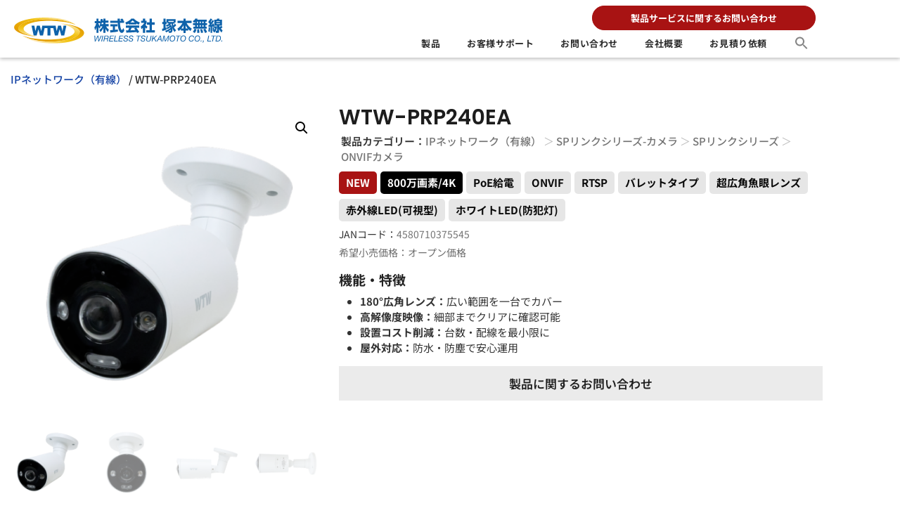

--- FILE ---
content_type: text/html; charset=UTF-8
request_url: https://secu.wtw.support/product/wtw-prp240ea/
body_size: 48771
content:
<!doctype html>
<html lang="ja">
<head>
	<meta charset="UTF-8">
	<meta name="viewport" content="width=device-width, initial-scale=1">
	<link rel="profile" href="https://gmpg.org/xfn/11">
	<title>WTW-PRP240EA &#8211; 防犯カメラの塚本無線</title>
<meta name='robots' content='max-image-preview:large' />
<link rel='dns-prefetch' href='//www.googletagmanager.com' />
<link rel='dns-prefetch' href='//maxcdn.bootstrapcdn.com' />
<link rel="alternate" type="application/rss+xml" title="防犯カメラの塚本無線 &raquo; フィード" href="https://secu.wtw.support/feed/" />
<link rel="alternate" type="application/rss+xml" title="防犯カメラの塚本無線 &raquo; コメントフィード" href="https://secu.wtw.support/comments/feed/" />
<link rel="alternate" title="oEmbed (JSON)" type="application/json+oembed" href="https://secu.wtw.support/wp-json/oembed/1.0/embed?url=https%3A%2F%2Fsecu.wtw.support%2Fproduct%2Fwtw-prp240ea%2F" />
<link rel="alternate" title="oEmbed (XML)" type="text/xml+oembed" href="https://secu.wtw.support/wp-json/oembed/1.0/embed?url=https%3A%2F%2Fsecu.wtw.support%2Fproduct%2Fwtw-prp240ea%2F&#038;format=xml" />
<style id='wp-img-auto-sizes-contain-inline-css'>
img:is([sizes=auto i],[sizes^="auto," i]){contain-intrinsic-size:3000px 1500px}
/*# sourceURL=wp-img-auto-sizes-contain-inline-css */
</style>
<link rel='stylesheet' id='afreg-front-css-css' href='https://secu.wtw.support/wp-content/plugins/b2b/user-registration-plugin-for-woocommerce/front/css/afreg_front.css?ver=1.0' media='all' />
<link rel='stylesheet' id='color-spectrum-css-css' href='https://secu.wtw.support/wp-content/plugins/b2b/user-registration-plugin-for-woocommerce/front/css/afreg_color_spectrum.css?ver=1.0' media='all' />
<link rel='stylesheet' id='addify_csp_front_css-css' href='https://secu.wtw.support/wp-content/plugins/b2b/additional_classes/../assets/css/addify_csp_front_css.css?ver=1.0' media='all' />
<style id='wp-emoji-styles-inline-css'>

	img.wp-smiley, img.emoji {
		display: inline !important;
		border: none !important;
		box-shadow: none !important;
		height: 1em !important;
		width: 1em !important;
		margin: 0 0.07em !important;
		vertical-align: -0.1em !important;
		background: none !important;
		padding: 0 !important;
	}
/*# sourceURL=wp-emoji-styles-inline-css */
</style>
<link rel='stylesheet' id='wp-block-library-css' href='https://secu.wtw.support/wp-includes/css/dist/block-library/style.min.css?ver=6.9' media='all' />
<style id='pdfemb-pdf-embedder-viewer-style-inline-css'>
.wp-block-pdfemb-pdf-embedder-viewer{max-width:none}

/*# sourceURL=https://secu.wtw.support/wp-content/plugins/pdf-embedder/block/build/style-index.css */
</style>
<link rel='stylesheet' id='jet-engine-frontend-css' href='https://secu.wtw.support/wp-content/plugins/jet-engine/assets/css/frontend.css?ver=3.3.6' media='all' />
<style id='filebird-block-filebird-gallery-style-inline-css'>
ul.filebird-block-filebird-gallery{margin:auto!important;padding:0!important;width:100%}ul.filebird-block-filebird-gallery.layout-grid{display:grid;grid-gap:20px;align-items:stretch;grid-template-columns:repeat(var(--columns),1fr);justify-items:stretch}ul.filebird-block-filebird-gallery.layout-grid li img{border:1px solid #ccc;box-shadow:2px 2px 6px 0 rgba(0,0,0,.3);height:100%;max-width:100%;-o-object-fit:cover;object-fit:cover;width:100%}ul.filebird-block-filebird-gallery.layout-masonry{-moz-column-count:var(--columns);-moz-column-gap:var(--space);column-gap:var(--space);-moz-column-width:var(--min-width);columns:var(--min-width) var(--columns);display:block;overflow:auto}ul.filebird-block-filebird-gallery.layout-masonry li{margin-bottom:var(--space)}ul.filebird-block-filebird-gallery li{list-style:none}ul.filebird-block-filebird-gallery li figure{height:100%;margin:0;padding:0;position:relative;width:100%}ul.filebird-block-filebird-gallery li figure figcaption{background:linear-gradient(0deg,rgba(0,0,0,.7),rgba(0,0,0,.3) 70%,transparent);bottom:0;box-sizing:border-box;color:#fff;font-size:.8em;margin:0;max-height:100%;overflow:auto;padding:3em .77em .7em;position:absolute;text-align:center;width:100%;z-index:2}ul.filebird-block-filebird-gallery li figure figcaption a{color:inherit}

/*# sourceURL=https://secu.wtw.support/wp-content/plugins/filebird/blocks/filebird-gallery/build/style-index.css */
</style>
<style id='global-styles-inline-css'>
:root{--wp--preset--aspect-ratio--square: 1;--wp--preset--aspect-ratio--4-3: 4/3;--wp--preset--aspect-ratio--3-4: 3/4;--wp--preset--aspect-ratio--3-2: 3/2;--wp--preset--aspect-ratio--2-3: 2/3;--wp--preset--aspect-ratio--16-9: 16/9;--wp--preset--aspect-ratio--9-16: 9/16;--wp--preset--color--black: #000000;--wp--preset--color--cyan-bluish-gray: #abb8c3;--wp--preset--color--white: #ffffff;--wp--preset--color--pale-pink: #f78da7;--wp--preset--color--vivid-red: #cf2e2e;--wp--preset--color--luminous-vivid-orange: #ff6900;--wp--preset--color--luminous-vivid-amber: #fcb900;--wp--preset--color--light-green-cyan: #7bdcb5;--wp--preset--color--vivid-green-cyan: #00d084;--wp--preset--color--pale-cyan-blue: #8ed1fc;--wp--preset--color--vivid-cyan-blue: #0693e3;--wp--preset--color--vivid-purple: #9b51e0;--wp--preset--gradient--vivid-cyan-blue-to-vivid-purple: linear-gradient(135deg,rgb(6,147,227) 0%,rgb(155,81,224) 100%);--wp--preset--gradient--light-green-cyan-to-vivid-green-cyan: linear-gradient(135deg,rgb(122,220,180) 0%,rgb(0,208,130) 100%);--wp--preset--gradient--luminous-vivid-amber-to-luminous-vivid-orange: linear-gradient(135deg,rgb(252,185,0) 0%,rgb(255,105,0) 100%);--wp--preset--gradient--luminous-vivid-orange-to-vivid-red: linear-gradient(135deg,rgb(255,105,0) 0%,rgb(207,46,46) 100%);--wp--preset--gradient--very-light-gray-to-cyan-bluish-gray: linear-gradient(135deg,rgb(238,238,238) 0%,rgb(169,184,195) 100%);--wp--preset--gradient--cool-to-warm-spectrum: linear-gradient(135deg,rgb(74,234,220) 0%,rgb(151,120,209) 20%,rgb(207,42,186) 40%,rgb(238,44,130) 60%,rgb(251,105,98) 80%,rgb(254,248,76) 100%);--wp--preset--gradient--blush-light-purple: linear-gradient(135deg,rgb(255,206,236) 0%,rgb(152,150,240) 100%);--wp--preset--gradient--blush-bordeaux: linear-gradient(135deg,rgb(254,205,165) 0%,rgb(254,45,45) 50%,rgb(107,0,62) 100%);--wp--preset--gradient--luminous-dusk: linear-gradient(135deg,rgb(255,203,112) 0%,rgb(199,81,192) 50%,rgb(65,88,208) 100%);--wp--preset--gradient--pale-ocean: linear-gradient(135deg,rgb(255,245,203) 0%,rgb(182,227,212) 50%,rgb(51,167,181) 100%);--wp--preset--gradient--electric-grass: linear-gradient(135deg,rgb(202,248,128) 0%,rgb(113,206,126) 100%);--wp--preset--gradient--midnight: linear-gradient(135deg,rgb(2,3,129) 0%,rgb(40,116,252) 100%);--wp--preset--font-size--small: 13px;--wp--preset--font-size--medium: 20px;--wp--preset--font-size--large: 36px;--wp--preset--font-size--x-large: 42px;--wp--preset--spacing--20: 0.44rem;--wp--preset--spacing--30: 0.67rem;--wp--preset--spacing--40: 1rem;--wp--preset--spacing--50: 1.5rem;--wp--preset--spacing--60: 2.25rem;--wp--preset--spacing--70: 3.38rem;--wp--preset--spacing--80: 5.06rem;--wp--preset--shadow--natural: 6px 6px 9px rgba(0, 0, 0, 0.2);--wp--preset--shadow--deep: 12px 12px 50px rgba(0, 0, 0, 0.4);--wp--preset--shadow--sharp: 6px 6px 0px rgba(0, 0, 0, 0.2);--wp--preset--shadow--outlined: 6px 6px 0px -3px rgb(255, 255, 255), 6px 6px rgb(0, 0, 0);--wp--preset--shadow--crisp: 6px 6px 0px rgb(0, 0, 0);}:root { --wp--style--global--content-size: 800px;--wp--style--global--wide-size: 1200px; }:where(body) { margin: 0; }.wp-site-blocks > .alignleft { float: left; margin-right: 2em; }.wp-site-blocks > .alignright { float: right; margin-left: 2em; }.wp-site-blocks > .aligncenter { justify-content: center; margin-left: auto; margin-right: auto; }:where(.wp-site-blocks) > * { margin-block-start: 24px; margin-block-end: 0; }:where(.wp-site-blocks) > :first-child { margin-block-start: 0; }:where(.wp-site-blocks) > :last-child { margin-block-end: 0; }:root { --wp--style--block-gap: 24px; }:root :where(.is-layout-flow) > :first-child{margin-block-start: 0;}:root :where(.is-layout-flow) > :last-child{margin-block-end: 0;}:root :where(.is-layout-flow) > *{margin-block-start: 24px;margin-block-end: 0;}:root :where(.is-layout-constrained) > :first-child{margin-block-start: 0;}:root :where(.is-layout-constrained) > :last-child{margin-block-end: 0;}:root :where(.is-layout-constrained) > *{margin-block-start: 24px;margin-block-end: 0;}:root :where(.is-layout-flex){gap: 24px;}:root :where(.is-layout-grid){gap: 24px;}.is-layout-flow > .alignleft{float: left;margin-inline-start: 0;margin-inline-end: 2em;}.is-layout-flow > .alignright{float: right;margin-inline-start: 2em;margin-inline-end: 0;}.is-layout-flow > .aligncenter{margin-left: auto !important;margin-right: auto !important;}.is-layout-constrained > .alignleft{float: left;margin-inline-start: 0;margin-inline-end: 2em;}.is-layout-constrained > .alignright{float: right;margin-inline-start: 2em;margin-inline-end: 0;}.is-layout-constrained > .aligncenter{margin-left: auto !important;margin-right: auto !important;}.is-layout-constrained > :where(:not(.alignleft):not(.alignright):not(.alignfull)){max-width: var(--wp--style--global--content-size);margin-left: auto !important;margin-right: auto !important;}.is-layout-constrained > .alignwide{max-width: var(--wp--style--global--wide-size);}body .is-layout-flex{display: flex;}.is-layout-flex{flex-wrap: wrap;align-items: center;}.is-layout-flex > :is(*, div){margin: 0;}body .is-layout-grid{display: grid;}.is-layout-grid > :is(*, div){margin: 0;}body{padding-top: 0px;padding-right: 0px;padding-bottom: 0px;padding-left: 0px;}a:where(:not(.wp-element-button)){text-decoration: underline;}:root :where(.wp-element-button, .wp-block-button__link){background-color: #32373c;border-width: 0;color: #fff;font-family: inherit;font-size: inherit;font-style: inherit;font-weight: inherit;letter-spacing: inherit;line-height: inherit;padding-top: calc(0.667em + 2px);padding-right: calc(1.333em + 2px);padding-bottom: calc(0.667em + 2px);padding-left: calc(1.333em + 2px);text-decoration: none;text-transform: inherit;}.has-black-color{color: var(--wp--preset--color--black) !important;}.has-cyan-bluish-gray-color{color: var(--wp--preset--color--cyan-bluish-gray) !important;}.has-white-color{color: var(--wp--preset--color--white) !important;}.has-pale-pink-color{color: var(--wp--preset--color--pale-pink) !important;}.has-vivid-red-color{color: var(--wp--preset--color--vivid-red) !important;}.has-luminous-vivid-orange-color{color: var(--wp--preset--color--luminous-vivid-orange) !important;}.has-luminous-vivid-amber-color{color: var(--wp--preset--color--luminous-vivid-amber) !important;}.has-light-green-cyan-color{color: var(--wp--preset--color--light-green-cyan) !important;}.has-vivid-green-cyan-color{color: var(--wp--preset--color--vivid-green-cyan) !important;}.has-pale-cyan-blue-color{color: var(--wp--preset--color--pale-cyan-blue) !important;}.has-vivid-cyan-blue-color{color: var(--wp--preset--color--vivid-cyan-blue) !important;}.has-vivid-purple-color{color: var(--wp--preset--color--vivid-purple) !important;}.has-black-background-color{background-color: var(--wp--preset--color--black) !important;}.has-cyan-bluish-gray-background-color{background-color: var(--wp--preset--color--cyan-bluish-gray) !important;}.has-white-background-color{background-color: var(--wp--preset--color--white) !important;}.has-pale-pink-background-color{background-color: var(--wp--preset--color--pale-pink) !important;}.has-vivid-red-background-color{background-color: var(--wp--preset--color--vivid-red) !important;}.has-luminous-vivid-orange-background-color{background-color: var(--wp--preset--color--luminous-vivid-orange) !important;}.has-luminous-vivid-amber-background-color{background-color: var(--wp--preset--color--luminous-vivid-amber) !important;}.has-light-green-cyan-background-color{background-color: var(--wp--preset--color--light-green-cyan) !important;}.has-vivid-green-cyan-background-color{background-color: var(--wp--preset--color--vivid-green-cyan) !important;}.has-pale-cyan-blue-background-color{background-color: var(--wp--preset--color--pale-cyan-blue) !important;}.has-vivid-cyan-blue-background-color{background-color: var(--wp--preset--color--vivid-cyan-blue) !important;}.has-vivid-purple-background-color{background-color: var(--wp--preset--color--vivid-purple) !important;}.has-black-border-color{border-color: var(--wp--preset--color--black) !important;}.has-cyan-bluish-gray-border-color{border-color: var(--wp--preset--color--cyan-bluish-gray) !important;}.has-white-border-color{border-color: var(--wp--preset--color--white) !important;}.has-pale-pink-border-color{border-color: var(--wp--preset--color--pale-pink) !important;}.has-vivid-red-border-color{border-color: var(--wp--preset--color--vivid-red) !important;}.has-luminous-vivid-orange-border-color{border-color: var(--wp--preset--color--luminous-vivid-orange) !important;}.has-luminous-vivid-amber-border-color{border-color: var(--wp--preset--color--luminous-vivid-amber) !important;}.has-light-green-cyan-border-color{border-color: var(--wp--preset--color--light-green-cyan) !important;}.has-vivid-green-cyan-border-color{border-color: var(--wp--preset--color--vivid-green-cyan) !important;}.has-pale-cyan-blue-border-color{border-color: var(--wp--preset--color--pale-cyan-blue) !important;}.has-vivid-cyan-blue-border-color{border-color: var(--wp--preset--color--vivid-cyan-blue) !important;}.has-vivid-purple-border-color{border-color: var(--wp--preset--color--vivid-purple) !important;}.has-vivid-cyan-blue-to-vivid-purple-gradient-background{background: var(--wp--preset--gradient--vivid-cyan-blue-to-vivid-purple) !important;}.has-light-green-cyan-to-vivid-green-cyan-gradient-background{background: var(--wp--preset--gradient--light-green-cyan-to-vivid-green-cyan) !important;}.has-luminous-vivid-amber-to-luminous-vivid-orange-gradient-background{background: var(--wp--preset--gradient--luminous-vivid-amber-to-luminous-vivid-orange) !important;}.has-luminous-vivid-orange-to-vivid-red-gradient-background{background: var(--wp--preset--gradient--luminous-vivid-orange-to-vivid-red) !important;}.has-very-light-gray-to-cyan-bluish-gray-gradient-background{background: var(--wp--preset--gradient--very-light-gray-to-cyan-bluish-gray) !important;}.has-cool-to-warm-spectrum-gradient-background{background: var(--wp--preset--gradient--cool-to-warm-spectrum) !important;}.has-blush-light-purple-gradient-background{background: var(--wp--preset--gradient--blush-light-purple) !important;}.has-blush-bordeaux-gradient-background{background: var(--wp--preset--gradient--blush-bordeaux) !important;}.has-luminous-dusk-gradient-background{background: var(--wp--preset--gradient--luminous-dusk) !important;}.has-pale-ocean-gradient-background{background: var(--wp--preset--gradient--pale-ocean) !important;}.has-electric-grass-gradient-background{background: var(--wp--preset--gradient--electric-grass) !important;}.has-midnight-gradient-background{background: var(--wp--preset--gradient--midnight) !important;}.has-small-font-size{font-size: var(--wp--preset--font-size--small) !important;}.has-medium-font-size{font-size: var(--wp--preset--font-size--medium) !important;}.has-large-font-size{font-size: var(--wp--preset--font-size--large) !important;}.has-x-large-font-size{font-size: var(--wp--preset--font-size--x-large) !important;}
:root :where(.wp-block-pullquote){font-size: 1.5em;line-height: 1.6;}
/*# sourceURL=global-styles-inline-css */
</style>
<link rel='stylesheet' id='afrfq-front-css' href='https://secu.wtw.support/wp-content/plugins/b2b/woocommerce-request-a-quote/assets/css/afrfq_front.css?ver=1.1' media='all' />
<link rel='stylesheet' id='afrfq-font-awesom-css' href='https://maxcdn.bootstrapcdn.com/font-awesome/4.5.0/css/font-awesome.css?ver=4.5.0' media='all' />
<link rel='stylesheet' id='select2-front-css' href='https://secu.wtw.support/wp-content/plugins/b2b/woocommerce-request-a-quote//assets/css/select2.css?ver=1.0' media='all' />
<link rel='stylesheet' id='dashicons-css' href='https://secu.wtw.support/wp-includes/css/dashicons.min.css?ver=6.9' media='all' />
<link rel='stylesheet' id='afpvu-front-css' href='https://secu.wtw.support/wp-content/plugins/b2b/products-visibility-by-user-roles/assets/css/afpvu_front.css?ver=1.0' media='all' />
<link rel='stylesheet' id='aftax-frontc-css' href='https://secu.wtw.support/wp-content/plugins/b2b/woocommerce-tax-exempt-plugin/assets/css/aftax_front.css?ver=1.0' media='' />
<link rel='stylesheet' id='channel_io_dashicons-css' href='https://secu.wtw.support/wp-content/plugins/channel-io/css/channelicons.css?ver=6.9' media='all' />
<link rel='stylesheet' id='woocommerce-group-attributes-public-css' href='https://secu.wtw.support/wp-content/plugins/woocommerce-group-attributes/public/css/woocommerce-group-attributes-public.css?ver=1.7.6' media='all' />
<link rel='stylesheet' id='woocommerce-group-attributes-custom-css' href='https://secu.wtw.support/wp-content/plugins/woocommerce-group-attributes/public/css/woocommerce-group-attributes-custom.css?ver=1.7.6' media='all' />
<link rel='stylesheet' id='woocommerce-print-products-css' href='https://secu.wtw.support/wp-content/plugins/woocommerce-print-products/public/css/woocommerce-print-products-public.css?ver=1.8.10' media='all' />
<link rel='stylesheet' id='font-awesome-css' href='https://secu.wtw.support/wp-content/plugins/elementor/assets/lib/font-awesome/css/font-awesome.min.css?ver=4.7.0' media='all' />
<link rel='stylesheet' id='photoswipe-css' href='https://secu.wtw.support/wp-content/plugins/woocommerce/assets/css/photoswipe/photoswipe.min.css?ver=10.4.3' media='all' />
<link rel='stylesheet' id='photoswipe-default-skin-css' href='https://secu.wtw.support/wp-content/plugins/woocommerce/assets/css/photoswipe/default-skin/default-skin.min.css?ver=10.4.3' media='all' />
<link rel='stylesheet' id='woocommerce-layout-css' href='https://secu.wtw.support/wp-content/plugins/woocommerce/assets/css/woocommerce-layout.css?ver=10.4.3' media='all' />
<link rel='stylesheet' id='woocommerce-smallscreen-css' href='https://secu.wtw.support/wp-content/plugins/woocommerce/assets/css/woocommerce-smallscreen.css?ver=10.4.3' media='only screen and (max-width: 768px)' />
<link rel='stylesheet' id='woocommerce-general-css' href='https://secu.wtw.support/wp-content/plugins/woocommerce/assets/css/woocommerce.css?ver=10.4.3' media='all' />
<style id='woocommerce-inline-inline-css'>
.woocommerce form .form-row .required { visibility: visible; }
/*# sourceURL=woocommerce-inline-inline-css */
</style>
<link rel='stylesheet' id='ivory-search-styles-css' href='https://secu.wtw.support/wp-content/plugins/add-search-to-menu/public/css/ivory-search.min.css?ver=5.5.14' media='all' />
<link rel='stylesheet' id='hello-elementor-css' href='https://secu.wtw.support/wp-content/themes/hello-elementor/style.min.css?ver=3.4.3' media='all' />
<link rel='stylesheet' id='hello-elementor-theme-style-css' href='https://secu.wtw.support/wp-content/themes/hello-elementor/theme.min.css?ver=3.4.3' media='all' />
<link rel='stylesheet' id='hello-elementor-header-footer-css' href='https://secu.wtw.support/wp-content/themes/hello-elementor/header-footer.min.css?ver=3.4.3' media='all' />
<link rel='stylesheet' id='dflip-style-css' href='https://secu.wtw.support/wp-content/plugins/3d-flipbook-dflip-lite/assets/css/dflip.min.css?ver=2.4.20' media='all' />
<link rel='stylesheet' id='elementor-frontend-css' href='https://secu.wtw.support/wp-content/plugins/elementor/assets/css/frontend.min.css?ver=3.34.3' media='all' />
<style id='elementor-frontend-inline-css'>
.elementor-kit-10{--e-global-color-primary:#1D1D1D;--e-global-color-secondary:#F3F5F8;--e-global-color-text:#383838;--e-global-color-accent:#467FF7;--e-global-color-c696dce:#FFFFFF;--e-global-color-14ef391:#C8D5DC;--e-global-color-764183d:#F9FAFD;--e-global-color-d6cea4e:#FFFFFF;--e-global-color-86b4fcd:#02010100;--e-global-color-57c8da2:#000000CC;--e-global-typography-primary-font-family:"Noto Sans JP";--e-global-typography-primary-font-size:28px;--e-global-typography-primary-font-weight:600;--e-global-typography-primary-text-transform:none;--e-global-typography-primary-font-style:normal;--e-global-typography-primary-text-decoration:none;--e-global-typography-primary-line-height:1.2em;--e-global-typography-primary-letter-spacing:0px;--e-global-typography-primary-word-spacing:0em;--e-global-typography-secondary-font-family:"Noto Sans JP";--e-global-typography-secondary-font-size:36px;--e-global-typography-secondary-font-weight:600;--e-global-typography-secondary-text-transform:capitalize;--e-global-typography-secondary-font-style:normal;--e-global-typography-secondary-text-decoration:none;--e-global-typography-secondary-line-height:1.1em;--e-global-typography-secondary-letter-spacing:0px;--e-global-typography-text-font-family:"Noto Sans JP";--e-global-typography-text-font-size:16px;--e-global-typography-text-font-weight:400;--e-global-typography-text-text-transform:none;--e-global-typography-text-font-style:normal;--e-global-typography-text-text-decoration:none;--e-global-typography-text-line-height:1.5em;--e-global-typography-text-letter-spacing:0px;--e-global-typography-accent-font-family:"Noto Sans JP";--e-global-typography-accent-font-size:16px;--e-global-typography-accent-font-weight:400;--e-global-typography-accent-text-transform:capitalize;--e-global-typography-accent-font-style:normal;--e-global-typography-accent-text-decoration:none;--e-global-typography-accent-line-height:1em;--e-global-typography-accent-letter-spacing:0px;--e-global-typography-392b9e0-font-family:"Noto Sans JP";--e-global-typography-392b9e0-font-size:22px;--e-global-typography-392b9e0-font-weight:600;--e-global-typography-392b9e0-text-transform:capitalize;--e-global-typography-392b9e0-font-style:normal;--e-global-typography-392b9e0-text-decoration:none;--e-global-typography-392b9e0-line-height:1.2em;--e-global-typography-392b9e0-letter-spacing:0px;--e-global-typography-c05b693-font-family:"Noto Sans JP";--e-global-typography-c05b693-font-size:22px;--e-global-typography-c05b693-font-weight:300;--e-global-typography-c05b693-text-transform:none;--e-global-typography-c05b693-font-style:normal;--e-global-typography-c05b693-text-decoration:none;--e-global-typography-c05b693-line-height:1.5em;--e-global-typography-c05b693-letter-spacing:0px;--e-global-typography-6558fb1-font-family:"Noto Sans JP";--e-global-typography-6558fb1-font-size:16px;--e-global-typography-6558fb1-font-weight:300;--e-global-typography-6558fb1-text-transform:uppercase;--e-global-typography-6558fb1-font-style:normal;--e-global-typography-6558fb1-text-decoration:none;--e-global-typography-6558fb1-line-height:1.5em;--e-global-typography-6558fb1-letter-spacing:10px;--e-global-typography-92bce3b-font-family:"Noto Sans JP";--e-global-typography-92bce3b-font-size:16px;--e-global-typography-92bce3b-font-weight:400;--e-global-typography-92bce3b-text-transform:capitalize;--e-global-typography-92bce3b-font-style:italic;--e-global-typography-92bce3b-text-decoration:underline;--e-global-typography-92bce3b-line-height:1em;--e-global-typography-92bce3b-letter-spacing:0px;--e-global-typography-b2deeae-font-family:"Noto Sans JP";--e-global-typography-b2deeae-font-size:85px;--e-global-typography-b2deeae-font-weight:600;--e-global-typography-b2deeae-text-transform:none;--e-global-typography-b2deeae-font-style:normal;--e-global-typography-b2deeae-text-decoration:none;--e-global-typography-b2deeae-line-height:1em;--e-global-typography-b2deeae-letter-spacing:0px;--e-global-typography-fb1a3e0-font-family:"Noto Sans JP";--e-global-typography-fb1a3e0-font-size:200px;--e-global-typography-fb1a3e0-font-weight:600;--e-global-typography-fb1a3e0-text-transform:none;--e-global-typography-fb1a3e0-font-style:normal;--e-global-typography-fb1a3e0-text-decoration:none;--e-global-typography-fb1a3e0-line-height:1.2em;--e-global-typography-fb1a3e0-letter-spacing:0px;--e-global-typography-397e168-font-family:"Noto Sans JP";--e-global-typography-397e168-font-size:16px;--e-global-typography-397e168-font-weight:400;--e-global-typography-397e168-text-transform:capitalize;--e-global-typography-397e168-font-style:italic;--e-global-typography-397e168-text-decoration:none;--e-global-typography-397e168-line-height:1.3em;--e-global-typography-397e168-letter-spacing:0px;background-color:var( --e-global-color-c696dce );font-family:"Noto Sans JP", Sans-serif;font-size:15px;}.elementor-kit-10 e-page-transition{background-color:#FFBC7D;}.site-header{background-color:var( --e-global-color-c696dce );padding-inline-end:8%;padding-inline-start:8%;}.site-footer{background-color:var( --e-global-color-accent );}.elementor-kit-10 a{color:#1644A5;font-family:"Noto Sans JP", Sans-serif;}.elementor-kit-10 a:hover{color:var( --e-global-color-primary );}.elementor-kit-10 h1{font-family:"Noto Sans JP", Sans-serif;}.elementor-kit-10 h2{font-family:"Noto Sans JP", Sans-serif;}.elementor-kit-10 h3{font-family:"Noto Sans JP", Sans-serif;}.elementor-kit-10 h4{color:var( --e-global-color-primary );font-family:"Noto Sans JP", Sans-serif;font-size:22px;font-weight:600;text-transform:capitalize;font-style:normal;text-decoration:none;line-height:1.2em;letter-spacing:0px;}.elementor-kit-10 h5{font-family:"Noto Sans JP", Sans-serif;}.elementor-kit-10 h6{font-family:"Noto Sans JP", Sans-serif;}.elementor-kit-10 button,.elementor-kit-10 input[type="button"],.elementor-kit-10 input[type="submit"],.elementor-kit-10 .elementor-button{font-family:"Noto Sans JP", Sans-serif;}.elementor-kit-10 label{font-family:"Noto Sans JP", Sans-serif;}.elementor-kit-10 input:not([type="button"]):not([type="submit"]),.elementor-kit-10 textarea,.elementor-kit-10 .elementor-field-textual{font-family:"Noto Sans JP", Sans-serif;}.elementor-section.elementor-section-boxed > .elementor-container{max-width:1180px;}.e-con{--container-max-width:1180px;--container-default-padding-top:10px;--container-default-padding-right:10px;--container-default-padding-bottom:10px;--container-default-padding-left:10px;}.elementor-widget:not(:last-child){margin-block-end:0px;}.elementor-element{--widgets-spacing:0px 0px;--widgets-spacing-row:0px;--widgets-spacing-column:0px;}{}h1.entry-title{display:var(--page-title-display);}.site-header .site-branding{flex-direction:column;align-items:stretch;}.site-header .header-inner{width:1600px;max-width:100%;}.site-header .site-branding .site-logo img{width:54px;max-width:54px;}.site-header .site-navigation ul.menu li a{color:var( --e-global-color-primary );}.site-header .site-navigation-toggle .site-navigation-toggle-icon{color:var( --e-global-color-accent );}.site-header .site-navigation .menu li{font-family:var( --e-global-typography-text-font-family ), Sans-serif;font-size:var( --e-global-typography-text-font-size );font-weight:var( --e-global-typography-text-font-weight );text-transform:var( --e-global-typography-text-text-transform );font-style:var( --e-global-typography-text-font-style );text-decoration:var( --e-global-typography-text-text-decoration );line-height:var( --e-global-typography-text-line-height );letter-spacing:var( --e-global-typography-text-letter-spacing );}.site-footer .copyright p{color:var( --e-global-color-c696dce );font-family:var( --e-global-typography-text-font-family ), Sans-serif;font-size:var( --e-global-typography-text-font-size );font-weight:var( --e-global-typography-text-font-weight );text-transform:var( --e-global-typography-text-text-transform );font-style:var( --e-global-typography-text-font-style );text-decoration:var( --e-global-typography-text-text-decoration );line-height:var( --e-global-typography-text-line-height );letter-spacing:var( --e-global-typography-text-letter-spacing );}@media(max-width:1024px){.elementor-kit-10{--e-global-typography-primary-font-size:45px;--e-global-typography-secondary-font-size:25px;--e-global-typography-text-font-size:14px;--e-global-typography-accent-font-size:14px;--e-global-typography-c05b693-font-size:18px;--e-global-typography-c05b693-line-height:1.4em;--e-global-typography-6558fb1-font-size:14px;--e-global-typography-92bce3b-font-size:14px;--e-global-typography-b2deeae-font-size:65px;--e-global-typography-fb1a3e0-font-size:145px;--e-global-typography-397e168-font-size:14px;}.elementor-section.elementor-section-boxed > .elementor-container{max-width:1024px;}.e-con{--container-max-width:1024px;}.site-header{padding-inline-end:5%;padding-inline-start:5%;}.site-header .site-navigation .menu li{font-size:var( --e-global-typography-text-font-size );line-height:var( --e-global-typography-text-line-height );letter-spacing:var( --e-global-typography-text-letter-spacing );}.site-footer .copyright p{font-size:var( --e-global-typography-text-font-size );line-height:var( --e-global-typography-text-line-height );letter-spacing:var( --e-global-typography-text-letter-spacing );}}@media(max-width:767px){.elementor-kit-10{--e-global-typography-primary-font-size:28px;--e-global-typography-primary-line-height:1.1em;--e-global-typography-secondary-font-size:20px;--e-global-typography-392b9e0-font-size:18px;--e-global-typography-c05b693-font-size:16px;--e-global-typography-b2deeae-font-size:42px;--e-global-typography-b2deeae-line-height:1em;--e-global-typography-fb1a3e0-font-size:100px;--e-global-typography-fb1a3e0-line-height:1em;}.elementor-kit-10 h4{font-size:18px;}.elementor-section.elementor-section-boxed > .elementor-container{max-width:767px;}.e-con{--container-max-width:767px;}.site-header{padding-inline-end:8%;padding-inline-start:8%;}.site-header .site-navigation .menu li{font-size:var( --e-global-typography-text-font-size );line-height:var( --e-global-typography-text-line-height );letter-spacing:var( --e-global-typography-text-letter-spacing );}.site-footer .copyright p{font-size:var( --e-global-typography-text-font-size );line-height:var( --e-global-typography-text-line-height );letter-spacing:var( --e-global-typography-text-letter-spacing );}}
.elementor-73 .elementor-element.elementor-element-48427a1:not(.elementor-motion-effects-element-type-background), .elementor-73 .elementor-element.elementor-element-48427a1 > .elementor-motion-effects-container > .elementor-motion-effects-layer{background-color:#FFFFFF;}.elementor-73 .elementor-element.elementor-element-48427a1 > .elementor-background-overlay{background-image:url("https://secu.wtw.support/wp-content/uploads/2024/01/1485333.jpg");background-position:bottom right;background-repeat:no-repeat;background-size:55% auto;opacity:0.1;transition:background 0.3s, border-radius 0.3s, opacity 0.3s;}.elementor-73 .elementor-element.elementor-element-48427a1{border-style:none;box-shadow:0px 2px 5px 0px rgba(0, 0, 0, 0.25);transition:background 0.3s, border 0.3s, border-radius 0.3s, box-shadow 0.3s;margin-top:0px;margin-bottom:0px;padding:3px 0px 3px 0px;}.elementor-bc-flex-widget .elementor-73 .elementor-element.elementor-element-12218de.elementor-column .elementor-widget-wrap{align-items:center;}.elementor-73 .elementor-element.elementor-element-12218de.elementor-column.elementor-element[data-element_type="column"] > .elementor-widget-wrap.elementor-element-populated{align-content:center;align-items:center;}.elementor-widget-image .widget-image-caption{color:var( --e-global-color-text );font-family:var( --e-global-typography-text-font-family ), Sans-serif;font-size:var( --e-global-typography-text-font-size );font-weight:var( --e-global-typography-text-font-weight );text-transform:var( --e-global-typography-text-text-transform );font-style:var( --e-global-typography-text-font-style );text-decoration:var( --e-global-typography-text-text-decoration );line-height:var( --e-global-typography-text-line-height );letter-spacing:var( --e-global-typography-text-letter-spacing );}.elementor-73 .elementor-element.elementor-element-f7c6365{width:var( --container-widget-width, 96.284% );max-width:96.284%;--container-widget-width:96.284%;--container-widget-flex-grow:0;}.elementor-73 .elementor-element.elementor-element-f7c6365 > .elementor-widget-container{padding:5px 0px 0px 10px;}.elementor-73 .elementor-element.elementor-element-f7c6365 img{width:100%;}.elementor-bc-flex-widget .elementor-73 .elementor-element.elementor-element-ebd4c1f.elementor-column .elementor-widget-wrap{align-items:center;}.elementor-73 .elementor-element.elementor-element-ebd4c1f.elementor-column.elementor-element[data-element_type="column"] > .elementor-widget-wrap.elementor-element-populated{align-content:center;align-items:center;}.elementor-73 .elementor-element.elementor-element-ebd4c1f > .elementor-widget-wrap > .elementor-widget:not(.elementor-widget__width-auto):not(.elementor-widget__width-initial):not(:last-child):not(.elementor-absolute){margin-block-end:0px;}.elementor-73 .elementor-element.elementor-element-ebd4c1f > .elementor-element-populated{margin:0px 0px -5px 0px;--e-column-margin-right:0px;--e-column-margin-left:0px;}.elementor-73 .elementor-element.elementor-element-477ffbf{margin-top:-5px;margin-bottom:-5px;}.elementor-73 .elementor-element.elementor-element-9aa4aa4.elementor-column > .elementor-widget-wrap{justify-content:flex-end;}.elementor-73 .elementor-element.elementor-element-9aa4aa4 > .elementor-widget-wrap > .elementor-widget:not(.elementor-widget__width-auto):not(.elementor-widget__width-initial):not(:last-child):not(.elementor-absolute){margin-block-end:0px;}.elementor-73 .elementor-element.elementor-element-492b679.elementor-column > .elementor-widget-wrap{justify-content:flex-end;}.elementor-73 .elementor-element.elementor-element-492b679 > .elementor-element-populated{margin:0px 0px 0px 0px;--e-column-margin-right:0px;--e-column-margin-left:0px;}.elementor-widget-button .elementor-button{background-color:var( --e-global-color-accent );font-family:var( --e-global-typography-accent-font-family ), Sans-serif;font-size:var( --e-global-typography-accent-font-size );font-weight:var( --e-global-typography-accent-font-weight );text-transform:var( --e-global-typography-accent-text-transform );font-style:var( --e-global-typography-accent-font-style );text-decoration:var( --e-global-typography-accent-text-decoration );line-height:var( --e-global-typography-accent-line-height );letter-spacing:var( --e-global-typography-accent-letter-spacing );}.elementor-73 .elementor-element.elementor-element-e0a82f9 .elementor-button{background-color:#A81313;font-family:"Noto Sans JP", Sans-serif;font-size:13px;font-weight:700;text-transform:capitalize;font-style:normal;text-decoration:none;line-height:1em;letter-spacing:0px;fill:#FFFFFF;color:#FFFFFF;border-style:solid;border-width:1px 1px 1px 1px;border-color:#A81313;border-radius:20px 20px 20px 20px;}.elementor-73 .elementor-element.elementor-element-e0a82f9 .elementor-button:hover, .elementor-73 .elementor-element.elementor-element-e0a82f9 .elementor-button:focus{background-color:#FFFFFF;color:#A81313;border-color:#A81313;}.elementor-73 .elementor-element.elementor-element-e0a82f9{width:var( --container-widget-width, 141.72% );max-width:141.72%;--container-widget-width:141.72%;--container-widget-flex-grow:0;}.elementor-73 .elementor-element.elementor-element-e0a82f9 > .elementor-widget-container{margin:0px 10px 0px 0px;padding:0px 0px 0px 0px;}.elementor-73 .elementor-element.elementor-element-e0a82f9 .elementor-button:hover svg, .elementor-73 .elementor-element.elementor-element-e0a82f9 .elementor-button:focus svg{fill:#A81313;}.elementor-widget-nav-menu .elementor-nav-menu .elementor-item{font-family:var( --e-global-typography-primary-font-family ), Sans-serif;font-size:var( --e-global-typography-primary-font-size );font-weight:var( --e-global-typography-primary-font-weight );text-transform:var( --e-global-typography-primary-text-transform );font-style:var( --e-global-typography-primary-font-style );text-decoration:var( --e-global-typography-primary-text-decoration );line-height:var( --e-global-typography-primary-line-height );letter-spacing:var( --e-global-typography-primary-letter-spacing );word-spacing:var( --e-global-typography-primary-word-spacing );}.elementor-widget-nav-menu .elementor-nav-menu--main .elementor-item{color:var( --e-global-color-text );fill:var( --e-global-color-text );}.elementor-widget-nav-menu .elementor-nav-menu--main .elementor-item:hover,
					.elementor-widget-nav-menu .elementor-nav-menu--main .elementor-item.elementor-item-active,
					.elementor-widget-nav-menu .elementor-nav-menu--main .elementor-item.highlighted,
					.elementor-widget-nav-menu .elementor-nav-menu--main .elementor-item:focus{color:var( --e-global-color-accent );fill:var( --e-global-color-accent );}.elementor-widget-nav-menu .elementor-nav-menu--main:not(.e--pointer-framed) .elementor-item:before,
					.elementor-widget-nav-menu .elementor-nav-menu--main:not(.e--pointer-framed) .elementor-item:after{background-color:var( --e-global-color-accent );}.elementor-widget-nav-menu .e--pointer-framed .elementor-item:before,
					.elementor-widget-nav-menu .e--pointer-framed .elementor-item:after{border-color:var( --e-global-color-accent );}.elementor-widget-nav-menu{--e-nav-menu-divider-color:var( --e-global-color-text );}.elementor-widget-nav-menu .elementor-nav-menu--dropdown .elementor-item, .elementor-widget-nav-menu .elementor-nav-menu--dropdown  .elementor-sub-item{font-family:var( --e-global-typography-accent-font-family ), Sans-serif;font-size:var( --e-global-typography-accent-font-size );font-weight:var( --e-global-typography-accent-font-weight );text-transform:var( --e-global-typography-accent-text-transform );font-style:var( --e-global-typography-accent-font-style );text-decoration:var( --e-global-typography-accent-text-decoration );letter-spacing:var( --e-global-typography-accent-letter-spacing );}.elementor-73 .elementor-element.elementor-element-7e19763 > .elementor-widget-container{margin:0px 0px -10px 0px;padding:0px 0px 0px 0px;}.elementor-73 .elementor-element.elementor-element-7e19763 .elementor-menu-toggle{margin:0 auto;}.elementor-73 .elementor-element.elementor-element-7e19763 .elementor-nav-menu .elementor-item{font-family:"Noto Sans JP", Sans-serif;font-size:13px;font-weight:bold;text-transform:none;font-style:normal;text-decoration:none;line-height:1.2em;letter-spacing:0.6px;word-spacing:0em;}.elementor-73 .elementor-element.elementor-element-7e19763 .elementor-nav-menu--main .elementor-item{color:#2E2E2E;fill:#2E2E2E;padding-left:19px;padding-right:19px;}.elementor-73 .elementor-element.elementor-element-7e19763 .elementor-nav-menu--main .elementor-nav-menu--dropdown, .elementor-73 .elementor-element.elementor-element-7e19763 .elementor-nav-menu__container.elementor-nav-menu--dropdown{box-shadow:0px 0px 10px 0px rgba(0,0,0,0.5);}.elementor-73 .elementor-element.elementor-element-7e19763 .elementor-nav-menu--dropdown li:not(:last-child){border-style:none;}.elementor-widget-icon.elementor-view-stacked .elementor-icon{background-color:var( --e-global-color-primary );}.elementor-widget-icon.elementor-view-framed .elementor-icon, .elementor-widget-icon.elementor-view-default .elementor-icon{color:var( --e-global-color-primary );border-color:var( --e-global-color-primary );}.elementor-widget-icon.elementor-view-framed .elementor-icon, .elementor-widget-icon.elementor-view-default .elementor-icon svg{fill:var( --e-global-color-primary );}.elementor-73 .elementor-element.elementor-element-e70a5c4 > .elementor-widget-container{margin:3px 3px 3px 3px;}.elementor-73 .elementor-element.elementor-element-e70a5c4 .elementor-icon-wrapper{text-align:end;}.elementor-73 .elementor-element.elementor-element-e70a5c4 .elementor-icon{font-size:22px;}.elementor-73 .elementor-element.elementor-element-e70a5c4 .elementor-icon svg{height:22px;}.elementor-theme-builder-content-area{height:400px;}.elementor-location-header:before, .elementor-location-footer:before{content:"";display:table;clear:both;}@media(max-width:1024px){.elementor-widget-image .widget-image-caption{font-size:var( --e-global-typography-text-font-size );line-height:var( --e-global-typography-text-line-height );letter-spacing:var( --e-global-typography-text-letter-spacing );}.elementor-73 .elementor-element.elementor-element-f7c6365{width:var( --container-widget-width, 281.047px );max-width:281.047px;--container-widget-width:281.047px;--container-widget-flex-grow:0;}.elementor-widget-button .elementor-button{font-size:var( --e-global-typography-accent-font-size );line-height:var( --e-global-typography-accent-line-height );letter-spacing:var( --e-global-typography-accent-letter-spacing );}.elementor-73 .elementor-element.elementor-element-e0a82f9 .elementor-button{font-size:14px;}.elementor-widget-nav-menu .elementor-nav-menu .elementor-item{font-size:var( --e-global-typography-primary-font-size );line-height:var( --e-global-typography-primary-line-height );letter-spacing:var( --e-global-typography-primary-letter-spacing );word-spacing:var( --e-global-typography-primary-word-spacing );}.elementor-widget-nav-menu .elementor-nav-menu--dropdown .elementor-item, .elementor-widget-nav-menu .elementor-nav-menu--dropdown  .elementor-sub-item{font-size:var( --e-global-typography-accent-font-size );letter-spacing:var( --e-global-typography-accent-letter-spacing );}.elementor-73 .elementor-element.elementor-element-7e19763{width:var( --container-widget-width, 740px );max-width:740px;--container-widget-width:740px;--container-widget-flex-grow:0;}.elementor-73 .elementor-element.elementor-element-7e19763 .elementor-nav-menu .elementor-item{font-size:16px;}}@media(min-width:768px){.elementor-73 .elementor-element.elementor-element-12218de{width:28.739%;}.elementor-73 .elementor-element.elementor-element-ebd4c1f{width:71.261%;}.elementor-73 .elementor-element.elementor-element-9aa4aa4{width:60%;}.elementor-73 .elementor-element.elementor-element-492b679{width:40%;}}@media(max-width:1024px) and (min-width:768px){.elementor-73 .elementor-element.elementor-element-12218de{width:60%;}.elementor-73 .elementor-element.elementor-element-ebd4c1f{width:40%;}}@media(max-width:767px){.elementor-73 .elementor-element.elementor-element-12218de{width:85%;}.elementor-73 .elementor-element.elementor-element-12218de > .elementor-element-populated{padding:0px 0px 0px 0px;}.elementor-widget-image .widget-image-caption{font-size:var( --e-global-typography-text-font-size );line-height:var( --e-global-typography-text-line-height );letter-spacing:var( --e-global-typography-text-letter-spacing );}.elementor-73 .elementor-element.elementor-element-f7c6365{width:var( --container-widget-width, 225.25px );max-width:225.25px;--container-widget-width:225.25px;--container-widget-flex-grow:0;}.elementor-73 .elementor-element.elementor-element-f7c6365 > .elementor-widget-container{padding:10px 10px 10px 10px;}.elementor-73 .elementor-element.elementor-element-ebd4c1f{width:15%;}.elementor-73 .elementor-element.elementor-element-ebd4c1f > .elementor-widget-wrap > .elementor-widget:not(.elementor-widget__width-auto):not(.elementor-widget__width-initial):not(:last-child):not(.elementor-absolute){margin-block-end:0px;}.elementor-widget-button .elementor-button{font-size:var( --e-global-typography-accent-font-size );line-height:var( --e-global-typography-accent-line-height );letter-spacing:var( --e-global-typography-accent-letter-spacing );}.elementor-widget-nav-menu .elementor-nav-menu .elementor-item{font-size:var( --e-global-typography-primary-font-size );line-height:var( --e-global-typography-primary-line-height );letter-spacing:var( --e-global-typography-primary-letter-spacing );word-spacing:var( --e-global-typography-primary-word-spacing );}.elementor-widget-nav-menu .elementor-nav-menu--dropdown .elementor-item, .elementor-widget-nav-menu .elementor-nav-menu--dropdown  .elementor-sub-item{font-size:var( --e-global-typography-accent-font-size );letter-spacing:var( --e-global-typography-accent-letter-spacing );}.elementor-73 .elementor-element.elementor-element-7e19763{width:var( --container-widget-width, 36.75px );max-width:36.75px;--container-widget-width:36.75px;--container-widget-flex-grow:0;--nav-menu-icon-size:18px;}.elementor-73 .elementor-element.elementor-element-7e19763 .elementor-nav-menu .elementor-item{font-size:13px;line-height:1.2em;letter-spacing:-0.3px;}.elementor-73 .elementor-element.elementor-element-7e19763 .elementor-nav-menu--dropdown a{padding-top:9px;padding-bottom:9px;}}
.elementor-764 .elementor-element.elementor-element-707e0f6:not(.elementor-motion-effects-element-type-background), .elementor-764 .elementor-element.elementor-element-707e0f6 > .elementor-motion-effects-container > .elementor-motion-effects-layer{background-color:transparent;background-image:linear-gradient(120deg, #FFD8D8 50%, #DCEBFD 50%);}.elementor-764 .elementor-element.elementor-element-707e0f6{transition:background 0.3s, border 0.3s, border-radius 0.3s, box-shadow 0.3s;margin-top:0px;margin-bottom:0px;padding:30px 0px 30px 0px;}.elementor-764 .elementor-element.elementor-element-707e0f6 > .elementor-background-overlay{transition:background 0.3s, border-radius 0.3s, opacity 0.3s;}.elementor-bc-flex-widget .elementor-764 .elementor-element.elementor-element-de22055.elementor-column .elementor-widget-wrap{align-items:center;}.elementor-764 .elementor-element.elementor-element-de22055.elementor-column.elementor-element[data-element_type="column"] > .elementor-widget-wrap.elementor-element-populated{align-content:center;align-items:center;}.elementor-widget-text-editor{font-family:var( --e-global-typography-text-font-family ), Sans-serif;font-size:var( --e-global-typography-text-font-size );font-weight:var( --e-global-typography-text-font-weight );text-transform:var( --e-global-typography-text-text-transform );font-style:var( --e-global-typography-text-font-style );text-decoration:var( --e-global-typography-text-text-decoration );line-height:var( --e-global-typography-text-line-height );letter-spacing:var( --e-global-typography-text-letter-spacing );color:var( --e-global-color-text );}.elementor-widget-text-editor.elementor-drop-cap-view-stacked .elementor-drop-cap{background-color:var( --e-global-color-primary );}.elementor-widget-text-editor.elementor-drop-cap-view-framed .elementor-drop-cap, .elementor-widget-text-editor.elementor-drop-cap-view-default .elementor-drop-cap{color:var( --e-global-color-primary );border-color:var( --e-global-color-primary );}.elementor-764 .elementor-element.elementor-element-da89a73 > .elementor-widget-container{margin:0px 0px -10px 0px;padding:0px 0px 0px 0px;}.elementor-764 .elementor-element.elementor-element-da89a73{text-align:center;font-family:"Noto Sans JP", Sans-serif;font-size:14px;font-weight:600;text-transform:none;font-style:normal;text-decoration:none;line-height:1.5em;letter-spacing:0px;color:#313131;}.elementor-764 .elementor-element.elementor-element-6ba9ad2 > .elementor-widget-container{margin:0px 0px -15px 0px;}.elementor-764 .elementor-element.elementor-element-6ba9ad2{text-align:center;font-family:"Poppins", Sans-serif;font-size:33px;font-weight:500;text-transform:none;font-style:normal;text-decoration:none;line-height:1.5em;letter-spacing:0px;color:#080808;}.elementor-764 .elementor-element.elementor-element-d6fe7c2 > .elementor-widget-container{margin:0px 0px -10px 0px;padding:0px 0px 0px 0px;}.elementor-764 .elementor-element.elementor-element-d6fe7c2{text-align:center;font-family:"Noto Sans JP", Sans-serif;font-size:14px;font-weight:600;text-transform:none;font-style:normal;text-decoration:none;line-height:1.5em;letter-spacing:0px;color:#313131;}.elementor-widget-divider{--divider-color:var( --e-global-color-secondary );}.elementor-widget-divider .elementor-divider__text{color:var( --e-global-color-secondary );font-family:var( --e-global-typography-secondary-font-family ), Sans-serif;font-size:var( --e-global-typography-secondary-font-size );font-weight:var( --e-global-typography-secondary-font-weight );text-transform:var( --e-global-typography-secondary-text-transform );font-style:var( --e-global-typography-secondary-font-style );text-decoration:var( --e-global-typography-secondary-text-decoration );line-height:var( --e-global-typography-secondary-line-height );letter-spacing:var( --e-global-typography-secondary-letter-spacing );}.elementor-widget-divider.elementor-view-stacked .elementor-icon{background-color:var( --e-global-color-secondary );}.elementor-widget-divider.elementor-view-framed .elementor-icon, .elementor-widget-divider.elementor-view-default .elementor-icon{color:var( --e-global-color-secondary );border-color:var( --e-global-color-secondary );}.elementor-widget-divider.elementor-view-framed .elementor-icon, .elementor-widget-divider.elementor-view-default .elementor-icon svg{fill:var( --e-global-color-secondary );}.elementor-764 .elementor-element.elementor-element-b4b4603{--divider-border-style:solid;--divider-color:#858585;--divider-border-width:1px;}.elementor-764 .elementor-element.elementor-element-b4b4603 .elementor-divider-separator{width:100%;}.elementor-764 .elementor-element.elementor-element-b4b4603 .elementor-divider{padding-block-start:15px;padding-block-end:15px;}.elementor-bc-flex-widget .elementor-764 .elementor-element.elementor-element-6f68215.elementor-column .elementor-widget-wrap{align-items:center;}.elementor-764 .elementor-element.elementor-element-6f68215.elementor-column.elementor-element[data-element_type="column"] > .elementor-widget-wrap.elementor-element-populated{align-content:center;align-items:center;}.elementor-764 .elementor-element.elementor-element-4ae1baf > .elementor-widget-container{margin:0px 0px -5px 0px;padding:0px 0px 0px 0px;}.elementor-764 .elementor-element.elementor-element-4ae1baf{text-align:center;font-family:"Noto Sans JP", Sans-serif;font-size:14px;font-weight:600;text-transform:none;font-style:normal;text-decoration:none;line-height:1.5em;letter-spacing:0px;color:#313131;}.elementor-widget-button .elementor-button{background-color:var( --e-global-color-accent );font-family:var( --e-global-typography-accent-font-family ), Sans-serif;font-size:var( --e-global-typography-accent-font-size );font-weight:var( --e-global-typography-accent-font-weight );text-transform:var( --e-global-typography-accent-text-transform );font-style:var( --e-global-typography-accent-font-style );text-decoration:var( --e-global-typography-accent-text-decoration );line-height:var( --e-global-typography-accent-line-height );letter-spacing:var( --e-global-typography-accent-letter-spacing );}.elementor-764 .elementor-element.elementor-element-a4c5810 .elementor-button{background-color:#0F2F8F;font-family:"Noto Sans JP", Sans-serif;font-size:16px;font-weight:600;text-transform:capitalize;font-style:normal;text-decoration:none;line-height:1em;letter-spacing:0px;fill:#FFFFFF;color:#FFFFFF;border-radius:0px 0px 0px 0px;}.elementor-764 .elementor-element.elementor-element-a4c5810 .elementor-button:hover, .elementor-764 .elementor-element.elementor-element-a4c5810 .elementor-button:focus{background-color:#051D79;}.elementor-764 .elementor-element.elementor-element-a4c5810 > .elementor-widget-container{margin:0% 10% 0% 10%;padding:0px 0px 0px 0px;}.elementor-764 .elementor-element.elementor-element-f373a9c > .elementor-widget-container{margin:5px 0px -10px 0px;padding:0px 0px 0px 0px;}.elementor-764 .elementor-element.elementor-element-f373a9c{text-align:center;font-family:"Noto Sans JP", Sans-serif;font-size:14px;font-weight:600;text-transform:none;font-style:normal;text-decoration:none;line-height:1.5em;letter-spacing:0px;color:#313131;}.elementor-764 .elementor-element.elementor-element-22a77ac:not(.elementor-motion-effects-element-type-background), .elementor-764 .elementor-element.elementor-element-22a77ac > .elementor-motion-effects-container > .elementor-motion-effects-layer{background-color:#FFFFFF;}.elementor-764 .elementor-element.elementor-element-22a77ac > .elementor-background-overlay{background-image:url("https://secu.wtw.support/wp-content/uploads/2024/01/1488505-1.jpg");opacity:0.05;transition:background 0.3s, border-radius 0.3s, opacity 0.3s;}.elementor-764 .elementor-element.elementor-element-22a77ac{transition:background 0.3s, border 0.3s, border-radius 0.3s, box-shadow 0.3s;margin-top:0px;margin-bottom:0px;padding:50px 0px 60px 0px;}.elementor-widget-heading .elementor-heading-title{font-family:var( --e-global-typography-primary-font-family ), Sans-serif;font-size:var( --e-global-typography-primary-font-size );font-weight:var( --e-global-typography-primary-font-weight );text-transform:var( --e-global-typography-primary-text-transform );font-style:var( --e-global-typography-primary-font-style );text-decoration:var( --e-global-typography-primary-text-decoration );line-height:var( --e-global-typography-primary-line-height );letter-spacing:var( --e-global-typography-primary-letter-spacing );word-spacing:var( --e-global-typography-primary-word-spacing );color:var( --e-global-color-primary );}.elementor-764 .elementor-element.elementor-element-3283bf0 .elementor-heading-title{font-family:"Noto Sans JP", Sans-serif;font-size:18px;font-weight:600;text-transform:none;font-style:normal;text-decoration:none;line-height:1.2em;letter-spacing:0px;word-spacing:0em;color:#000000;}.elementor-764 .elementor-element.elementor-element-afe3d0b{--spacer-size:20px;}.elementor-widget-nav-menu .elementor-nav-menu .elementor-item{font-family:var( --e-global-typography-primary-font-family ), Sans-serif;font-size:var( --e-global-typography-primary-font-size );font-weight:var( --e-global-typography-primary-font-weight );text-transform:var( --e-global-typography-primary-text-transform );font-style:var( --e-global-typography-primary-font-style );text-decoration:var( --e-global-typography-primary-text-decoration );line-height:var( --e-global-typography-primary-line-height );letter-spacing:var( --e-global-typography-primary-letter-spacing );word-spacing:var( --e-global-typography-primary-word-spacing );}.elementor-widget-nav-menu .elementor-nav-menu--main .elementor-item{color:var( --e-global-color-text );fill:var( --e-global-color-text );}.elementor-widget-nav-menu .elementor-nav-menu--main .elementor-item:hover,
					.elementor-widget-nav-menu .elementor-nav-menu--main .elementor-item.elementor-item-active,
					.elementor-widget-nav-menu .elementor-nav-menu--main .elementor-item.highlighted,
					.elementor-widget-nav-menu .elementor-nav-menu--main .elementor-item:focus{color:var( --e-global-color-accent );fill:var( --e-global-color-accent );}.elementor-widget-nav-menu .elementor-nav-menu--main:not(.e--pointer-framed) .elementor-item:before,
					.elementor-widget-nav-menu .elementor-nav-menu--main:not(.e--pointer-framed) .elementor-item:after{background-color:var( --e-global-color-accent );}.elementor-widget-nav-menu .e--pointer-framed .elementor-item:before,
					.elementor-widget-nav-menu .e--pointer-framed .elementor-item:after{border-color:var( --e-global-color-accent );}.elementor-widget-nav-menu{--e-nav-menu-divider-color:var( --e-global-color-text );}.elementor-widget-nav-menu .elementor-nav-menu--dropdown .elementor-item, .elementor-widget-nav-menu .elementor-nav-menu--dropdown  .elementor-sub-item{font-family:var( --e-global-typography-accent-font-family ), Sans-serif;font-size:var( --e-global-typography-accent-font-size );font-weight:var( --e-global-typography-accent-font-weight );text-transform:var( --e-global-typography-accent-text-transform );font-style:var( --e-global-typography-accent-font-style );text-decoration:var( --e-global-typography-accent-text-decoration );letter-spacing:var( --e-global-typography-accent-letter-spacing );}.elementor-764 .elementor-element.elementor-element-0f7dab2 .elementor-nav-menu .elementor-item{font-family:"Noto Sans JP", Sans-serif;font-size:14px;font-weight:500;text-transform:none;font-style:normal;text-decoration:none;line-height:0.3em;letter-spacing:0px;word-spacing:0em;}.elementor-764 .elementor-element.elementor-element-0f7dab2 .elementor-nav-menu--main .elementor-item{color:#494949;fill:#494949;padding-left:0px;padding-right:0px;}.elementor-764 .elementor-element.elementor-element-d91dc23 .elementor-heading-title{font-family:"Noto Sans JP", Sans-serif;font-size:18px;font-weight:600;text-transform:none;font-style:normal;text-decoration:none;line-height:1.2em;letter-spacing:0px;word-spacing:0em;color:#000000;}.elementor-764 .elementor-element.elementor-element-75cc5aa{--spacer-size:20px;}.elementor-764 .elementor-element.elementor-element-44deb0b .elementor-nav-menu .elementor-item{font-family:"Noto Sans JP", Sans-serif;font-size:14px;font-weight:500;text-transform:none;font-style:normal;text-decoration:none;line-height:0.3em;letter-spacing:0px;word-spacing:0em;}.elementor-764 .elementor-element.elementor-element-44deb0b .elementor-nav-menu--main .elementor-item{color:#494949;fill:#494949;padding-left:0px;padding-right:0px;}.elementor-764 .elementor-element.elementor-element-b138fb7 .elementor-heading-title{font-family:"Noto Sans JP", Sans-serif;font-size:18px;font-weight:600;text-transform:none;font-style:normal;text-decoration:none;line-height:1.2em;letter-spacing:0px;word-spacing:0em;color:#000000;}.elementor-764 .elementor-element.elementor-element-91a8b3d{--spacer-size:20px;}.elementor-764 .elementor-element.elementor-element-7d34051 .elementor-nav-menu .elementor-item{font-family:"Noto Sans JP", Sans-serif;font-size:14px;font-weight:500;text-transform:none;font-style:normal;text-decoration:none;line-height:0.3em;letter-spacing:0px;word-spacing:0em;}.elementor-764 .elementor-element.elementor-element-7d34051 .elementor-nav-menu--main .elementor-item{color:#494949;fill:#494949;padding-left:0px;padding-right:0px;}.elementor-764 .elementor-element.elementor-element-20732bc .elementor-heading-title{font-family:"Noto Sans JP", Sans-serif;font-size:18px;font-weight:600;text-transform:none;font-style:normal;text-decoration:none;line-height:1.2em;letter-spacing:0px;word-spacing:0em;color:#000000;}.elementor-764 .elementor-element.elementor-element-3cd033e{--spacer-size:20px;}.elementor-764 .elementor-element.elementor-element-01c4fee .elementor-nav-menu .elementor-item{font-family:"Noto Sans JP", Sans-serif;font-size:14px;font-weight:500;text-transform:none;font-style:normal;text-decoration:none;line-height:0.3em;letter-spacing:0px;word-spacing:0em;}.elementor-764 .elementor-element.elementor-element-01c4fee .elementor-nav-menu--main .elementor-item{color:#494949;fill:#494949;padding-left:0px;padding-right:0px;}.elementor-764 .elementor-element.elementor-element-45b50cd:not(.elementor-motion-effects-element-type-background), .elementor-764 .elementor-element.elementor-element-45b50cd > .elementor-motion-effects-container > .elementor-motion-effects-layer{background-color:#D8D8D8;}.elementor-764 .elementor-element.elementor-element-45b50cd{transition:background 0.3s, border 0.3s, border-radius 0.3s, box-shadow 0.3s;margin-top:0px;margin-bottom:0px;padding:5px 0px 5px 0px;}.elementor-764 .elementor-element.elementor-element-45b50cd > .elementor-background-overlay{transition:background 0.3s, border-radius 0.3s, opacity 0.3s;}.elementor-764 .elementor-element.elementor-element-29d1345 > .elementor-element-populated{padding:0px 0px 0px 0px;}.elementor-764 .elementor-element.elementor-element-2d450f1 > .elementor-widget-container{padding:0px 0px 0px 0px;}.elementor-764 .elementor-element.elementor-element-2d450f1 .elementor-nav-menu .elementor-item{font-family:"Noto Sans JP", Sans-serif;font-size:11px;font-weight:500;text-transform:none;font-style:normal;text-decoration:none;line-height:1.2em;letter-spacing:0px;word-spacing:0em;}.elementor-764 .elementor-element.elementor-element-2d450f1 .elementor-nav-menu--main .elementor-item{color:#494949;fill:#494949;}.elementor-764 .elementor-element.elementor-element-2d450f1{--e-nav-menu-divider-content:"";--e-nav-menu-divider-style:solid;--e-nav-menu-divider-width:1px;--e-nav-menu-divider-color:#B9B9B9;}.elementor-bc-flex-widget .elementor-764 .elementor-element.elementor-element-38e9f52.elementor-column .elementor-widget-wrap{align-items:center;}.elementor-764 .elementor-element.elementor-element-38e9f52.elementor-column.elementor-element[data-element_type="column"] > .elementor-widget-wrap.elementor-element-populated{align-content:center;align-items:center;}.elementor-764 .elementor-element.elementor-element-e2c1c7e > .elementor-widget-container{margin:0px 0px -12px 0px;}.elementor-764 .elementor-element.elementor-element-e2c1c7e{text-align:end;font-family:"Poppins", Sans-serif;font-size:11px;font-weight:300;text-transform:none;font-style:normal;text-decoration:none;line-height:1.5em;letter-spacing:0px;color:#1D1D1D;}.elementor-theme-builder-content-area{height:400px;}.elementor-location-header:before, .elementor-location-footer:before{content:"";display:table;clear:both;}@media(max-width:1024px){.elementor-widget-text-editor{font-size:var( --e-global-typography-text-font-size );line-height:var( --e-global-typography-text-line-height );letter-spacing:var( --e-global-typography-text-letter-spacing );}.elementor-764 .elementor-element.elementor-element-da89a73{font-size:14px;}.elementor-764 .elementor-element.elementor-element-6ba9ad2{font-size:30px;}.elementor-764 .elementor-element.elementor-element-d6fe7c2{font-size:14px;}.elementor-widget-divider .elementor-divider__text{font-size:var( --e-global-typography-secondary-font-size );line-height:var( --e-global-typography-secondary-line-height );letter-spacing:var( --e-global-typography-secondary-letter-spacing );}.elementor-764 .elementor-element.elementor-element-4ae1baf{font-size:14px;}.elementor-widget-button .elementor-button{font-size:var( --e-global-typography-accent-font-size );line-height:var( --e-global-typography-accent-line-height );letter-spacing:var( --e-global-typography-accent-letter-spacing );}.elementor-764 .elementor-element.elementor-element-a4c5810 .elementor-button{font-size:14px;}.elementor-764 .elementor-element.elementor-element-f373a9c{font-size:14px;}.elementor-764 .elementor-element.elementor-element-22a77ac{padding:40px 10px 40px 10px;}.elementor-widget-heading .elementor-heading-title{font-size:var( --e-global-typography-primary-font-size );line-height:var( --e-global-typography-primary-line-height );letter-spacing:var( --e-global-typography-primary-letter-spacing );word-spacing:var( --e-global-typography-primary-word-spacing );}.elementor-764 .elementor-element.elementor-element-3283bf0 .elementor-heading-title{font-size:15px;}.elementor-widget-nav-menu .elementor-nav-menu .elementor-item{font-size:var( --e-global-typography-primary-font-size );line-height:var( --e-global-typography-primary-line-height );letter-spacing:var( --e-global-typography-primary-letter-spacing );word-spacing:var( --e-global-typography-primary-word-spacing );}.elementor-widget-nav-menu .elementor-nav-menu--dropdown .elementor-item, .elementor-widget-nav-menu .elementor-nav-menu--dropdown  .elementor-sub-item{font-size:var( --e-global-typography-accent-font-size );letter-spacing:var( --e-global-typography-accent-letter-spacing );}.elementor-764 .elementor-element.elementor-element-0f7dab2 .elementor-nav-menu .elementor-item{font-size:12px;}.elementor-764 .elementor-element.elementor-element-d91dc23 .elementor-heading-title{font-size:15px;}.elementor-764 .elementor-element.elementor-element-44deb0b .elementor-nav-menu .elementor-item{font-size:12px;}.elementor-764 .elementor-element.elementor-element-b138fb7 .elementor-heading-title{font-size:15px;}.elementor-764 .elementor-element.elementor-element-7d34051 .elementor-nav-menu .elementor-item{font-size:12px;}.elementor-764 .elementor-element.elementor-element-20732bc .elementor-heading-title{font-size:15px;}.elementor-764 .elementor-element.elementor-element-01c4fee .elementor-nav-menu .elementor-item{font-size:12px;}.elementor-764 .elementor-element.elementor-element-2d450f1 .elementor-nav-menu .elementor-item{font-size:12px;}.elementor-764 .elementor-element.elementor-element-e2c1c7e{text-align:center;font-size:11px;}}@media(max-width:767px){.elementor-widget-text-editor{font-size:var( --e-global-typography-text-font-size );line-height:var( --e-global-typography-text-line-height );letter-spacing:var( --e-global-typography-text-letter-spacing );}.elementor-widget-divider .elementor-divider__text{font-size:var( --e-global-typography-secondary-font-size );line-height:var( --e-global-typography-secondary-line-height );letter-spacing:var( --e-global-typography-secondary-letter-spacing );}.elementor-764 .elementor-element.elementor-element-b4b4603 > .elementor-widget-container{margin:10px 0px 0px 0px;}.elementor-widget-button .elementor-button{font-size:var( --e-global-typography-accent-font-size );line-height:var( --e-global-typography-accent-line-height );letter-spacing:var( --e-global-typography-accent-letter-spacing );}.elementor-widget-heading .elementor-heading-title{font-size:var( --e-global-typography-primary-font-size );line-height:var( --e-global-typography-primary-line-height );letter-spacing:var( --e-global-typography-primary-letter-spacing );word-spacing:var( --e-global-typography-primary-word-spacing );}.elementor-764 .elementor-element.elementor-element-3283bf0 .elementor-heading-title{font-size:18px;line-height:1.1em;}.elementor-764 .elementor-element.elementor-element-afe3d0b{--spacer-size:15px;}.elementor-widget-nav-menu .elementor-nav-menu .elementor-item{font-size:var( --e-global-typography-primary-font-size );line-height:var( --e-global-typography-primary-line-height );letter-spacing:var( --e-global-typography-primary-letter-spacing );word-spacing:var( --e-global-typography-primary-word-spacing );}.elementor-widget-nav-menu .elementor-nav-menu--dropdown .elementor-item, .elementor-widget-nav-menu .elementor-nav-menu--dropdown  .elementor-sub-item{font-size:var( --e-global-typography-accent-font-size );letter-spacing:var( --e-global-typography-accent-letter-spacing );}.elementor-764 .elementor-element.elementor-element-0f7dab2 .elementor-nav-menu .elementor-item{font-size:15px;line-height:0.3em;}.elementor-764 .elementor-element.elementor-element-d91dc23 .elementor-heading-title{font-size:18px;line-height:1.1em;}.elementor-764 .elementor-element.elementor-element-75cc5aa{--spacer-size:15px;}.elementor-764 .elementor-element.elementor-element-44deb0b .elementor-nav-menu .elementor-item{font-size:15px;line-height:0.3em;}.elementor-764 .elementor-element.elementor-element-b138fb7 .elementor-heading-title{font-size:18px;line-height:1.1em;}.elementor-764 .elementor-element.elementor-element-91a8b3d{--spacer-size:15px;}.elementor-764 .elementor-element.elementor-element-7d34051 .elementor-nav-menu .elementor-item{font-size:15px;line-height:0.3em;}.elementor-764 .elementor-element.elementor-element-20732bc .elementor-heading-title{font-size:18px;line-height:1.1em;}.elementor-764 .elementor-element.elementor-element-3cd033e{--spacer-size:15px;}.elementor-764 .elementor-element.elementor-element-01c4fee .elementor-nav-menu .elementor-item{font-size:15px;line-height:0.3em;}.elementor-764 .elementor-element.elementor-element-2d450f1 .elementor-nav-menu .elementor-item{font-size:12px;line-height:1.1em;}.elementor-764 .elementor-element.elementor-element-e2c1c7e{font-size:10px;}}@media(min-width:768px){.elementor-764 .elementor-element.elementor-element-29d1345{width:60%;}.elementor-764 .elementor-element.elementor-element-38e9f52{width:40%;}}@media(max-width:1024px) and (min-width:768px){.elementor-764 .elementor-element.elementor-element-29d1345{width:100%;}.elementor-764 .elementor-element.elementor-element-38e9f52{width:100%;}}
.elementor-481 .elementor-element.elementor-element-6c26fd3 > .elementor-element-populated{margin:5px 0px 0px 0px;--e-column-margin-right:0px;--e-column-margin-left:0px;}.elementor-481 .elementor-element.elementor-element-4f863e6 > .elementor-widget-container{margin:5px 0px -10px 5px;}.elementor-481 .elementor-element.elementor-element-4f863e6 .woocommerce-breadcrumb{font-family:"Noto Sans JP", Sans-serif;font-size:15px;}.elementor-481 .elementor-element.elementor-element-a3e59ac > .elementor-widget-wrap > .elementor-widget:not(.elementor-widget__width-auto):not(.elementor-widget__width-initial):not(:last-child):not(.elementor-absolute){margin-block-end:5px;}.elementor-widget-woocommerce-product-title .elementor-heading-title{font-family:var( --e-global-typography-primary-font-family ), Sans-serif;font-size:var( --e-global-typography-primary-font-size );font-weight:var( --e-global-typography-primary-font-weight );text-transform:var( --e-global-typography-primary-text-transform );font-style:var( --e-global-typography-primary-font-style );text-decoration:var( --e-global-typography-primary-text-decoration );line-height:var( --e-global-typography-primary-line-height );letter-spacing:var( --e-global-typography-primary-letter-spacing );word-spacing:var( --e-global-typography-primary-word-spacing );color:var( --e-global-color-primary );}.elementor-481 .elementor-element.elementor-element-4474c64 .elementor-heading-title{font-family:"Poppins", Sans-serif;font-size:30px;font-weight:600;text-transform:none;font-style:normal;text-decoration:none;line-height:1.2em;letter-spacing:0px;word-spacing:0em;}.elementor-481 .elementor-element.elementor-element-d5e5675 > .elementor-widget-container{margin:0px 3px 5px 3px;}.elementor-481 .elementor-element.elementor-element-d5e5675 .jet-listing-dynamic-terms{text-align:left;}.elementor-481 .elementor-element.elementor-element-d5e5675 .jet-listing-dynamic-terms__link{font-family:"Noto Sans JP", Sans-serif;font-size:15px;font-weight:500;color:#757575;}.elementor-481 .elementor-element.elementor-element-d5e5675 .jet-listing-dynamic-terms__link:hover{color:#2E2E2E;}.elementor-481 .elementor-element.elementor-element-d5e5675 .jet-listing-dynamic-terms__delimiter{color:#BEBEBE;}.elementor-481 .elementor-element.elementor-element-d5e5675 .jet-listing-dynamic-terms__prefix{font-family:"Noto Sans JP", Sans-serif;font-size:15px;font-weight:600;}.elementor-481 .elementor-element.elementor-element-4bc6d7b .jet-listing-dynamic-terms__link{background-color:#E6E6E6;font-family:"Noto Sans JP", Sans-serif;font-size:15px;font-weight:700;color:#0A0A0A;padding:5px 10px 5px 10px;margin:0px 5px 7px 0px;border-radius:5px 5px 5px 5px;}.elementor-481 .elementor-element.elementor-element-4bc6d7b > .elementor-widget-container{margin:0px 0px 0px 0px;}.elementor-481 .elementor-element.elementor-element-4bc6d7b .jet-listing-dynamic-terms{text-align:left;}.elementor-481 .elementor-element.elementor-element-4bc6d7b .jet-listing-dynamic-terms__icon{color:#615151;}.elementor-481 .elementor-element.elementor-element-4bc6d7b .jet-listing-dynamic-terms__icon :is(svg, path){fill:#615151;}.elementor-481 .elementor-element.elementor-element-24db087 > .elementor-widget-container{margin:-5px 0px 0px 0px;}.elementor-481 .elementor-element.elementor-element-24db087 .jet-listing-dynamic-terms{text-align:left;}.elementor-481 .elementor-element.elementor-element-24db087 .jet-listing-dynamic-terms__link{font-size:14px;color:#757575;}.elementor-481 .elementor-element.elementor-element-24db087 .jet-listing-dynamic-terms__prefix{font-size:14px;}.elementor-widget-text-editor{font-family:var( --e-global-typography-text-font-family ), Sans-serif;font-size:var( --e-global-typography-text-font-size );font-weight:var( --e-global-typography-text-font-weight );text-transform:var( --e-global-typography-text-text-transform );font-style:var( --e-global-typography-text-font-style );text-decoration:var( --e-global-typography-text-text-decoration );line-height:var( --e-global-typography-text-line-height );letter-spacing:var( --e-global-typography-text-letter-spacing );color:var( --e-global-color-text );}.elementor-widget-text-editor.elementor-drop-cap-view-stacked .elementor-drop-cap{background-color:var( --e-global-color-primary );}.elementor-widget-text-editor.elementor-drop-cap-view-framed .elementor-drop-cap, .elementor-widget-text-editor.elementor-drop-cap-view-default .elementor-drop-cap{color:var( --e-global-color-primary );border-color:var( --e-global-color-primary );}.elementor-481 .elementor-element.elementor-element-ce1ebae{font-family:"Noto Sans JP", Sans-serif;font-size:14px;font-weight:400;text-transform:none;font-style:normal;text-decoration:none;line-height:1.5em;letter-spacing:0px;color:#6D6D6D;}.elementor-481 .elementor-element.elementor-element-3328c89 > .elementor-widget-container{margin:0px 0px -8px 0px;}.elementor-481 .elementor-element.elementor-element-3328c89{font-family:"Noto Sans JP", Sans-serif;font-size:19px;font-weight:700;text-transform:none;font-style:normal;text-decoration:none;line-height:1.5em;letter-spacing:0px;color:#222222;}.elementor-481 .elementor-element.elementor-element-bc66764 > .elementor-widget-container{margin:0px 0px 10px -10px;}.woocommerce .elementor-481 .elementor-element.elementor-element-bc66764 .woocommerce-product-details__short-description{font-family:"Noto Sans JP", Sans-serif;font-size:15px;}.elementor-widget-button .elementor-button{background-color:var( --e-global-color-accent );font-family:var( --e-global-typography-accent-font-family ), Sans-serif;font-size:var( --e-global-typography-accent-font-size );font-weight:var( --e-global-typography-accent-font-weight );text-transform:var( --e-global-typography-accent-text-transform );font-style:var( --e-global-typography-accent-font-style );text-decoration:var( --e-global-typography-accent-text-decoration );line-height:var( --e-global-typography-accent-line-height );letter-spacing:var( --e-global-typography-accent-letter-spacing );}.elementor-481 .elementor-element.elementor-element-320f9ff .elementor-button{background-color:#EBEBEB;font-family:"Noto Sans JP", Sans-serif;font-size:17px;font-weight:600;text-transform:capitalize;font-style:normal;text-decoration:none;line-height:1em;letter-spacing:0px;fill:#202020;color:#202020;border-radius:0px 0px 0px 0px;padding:16px 0px 16px 0px;}.elementor-481 .elementor-element.elementor-element-320f9ff .elementor-button:hover, .elementor-481 .elementor-element.elementor-element-320f9ff .elementor-button:focus{background-color:#D1D1D1;color:#202020;}.elementor-481 .elementor-element.elementor-element-320f9ff > .elementor-widget-container{margin:0px 0px 1px 0px;}.elementor-481 .elementor-element.elementor-element-320f9ff .elementor-button:hover svg, .elementor-481 .elementor-element.elementor-element-320f9ff .elementor-button:focus svg{fill:#202020;}.elementor-widget-woocommerce-product-add-to-cart .added_to_cart{font-family:var( --e-global-typography-accent-font-family ), Sans-serif;font-size:var( --e-global-typography-accent-font-size );font-weight:var( --e-global-typography-accent-font-weight );text-transform:var( --e-global-typography-accent-text-transform );font-style:var( --e-global-typography-accent-font-style );text-decoration:var( --e-global-typography-accent-text-decoration );line-height:var( --e-global-typography-accent-line-height );letter-spacing:var( --e-global-typography-accent-letter-spacing );}.elementor-481 .elementor-element.elementor-element-0526a51 .cart button, .elementor-481 .elementor-element.elementor-element-0526a51 .cart .button{font-family:"Noto Sans JP", Sans-serif;font-size:16px;letter-spacing:0.8px;border-radius:0px 0px 0px 0px;padding:18px 18px 18px 18px;color:#FFFFFF;background-color:#0A40B9;transition:all 0.2s;}.elementor-481 .elementor-element.elementor-element-0526a51 .cart button:hover, .elementor-481 .elementor-element.elementor-element-0526a51 .cart .button:hover{color:#FFFFFF;background-color:#0D3691;}.elementor-481 .elementor-element.elementor-element-0526a51 .quantity .qty{transition:all 0.2s;}.elementor-widget-woocommerce-product-upsell.elementor-wc-products ul.products li.product .woocommerce-loop-product__title{color:var( --e-global-color-primary );}.elementor-widget-woocommerce-product-upsell.elementor-wc-products ul.products li.product .woocommerce-loop-category__title{color:var( --e-global-color-primary );}.elementor-widget-woocommerce-product-upsell.elementor-wc-products ul.products li.product .woocommerce-loop-product__title, .elementor-widget-woocommerce-product-upsell.elementor-wc-products ul.products li.product .woocommerce-loop-category__title{font-family:var( --e-global-typography-primary-font-family ), Sans-serif;font-size:var( --e-global-typography-primary-font-size );font-weight:var( --e-global-typography-primary-font-weight );text-transform:var( --e-global-typography-primary-text-transform );font-style:var( --e-global-typography-primary-font-style );text-decoration:var( --e-global-typography-primary-text-decoration );line-height:var( --e-global-typography-primary-line-height );letter-spacing:var( --e-global-typography-primary-letter-spacing );word-spacing:var( --e-global-typography-primary-word-spacing );}.elementor-widget-woocommerce-product-upsell.elementor-wc-products .products > h2{color:var( --e-global-color-primary );font-family:var( --e-global-typography-primary-font-family ), Sans-serif;font-size:var( --e-global-typography-primary-font-size );font-weight:var( --e-global-typography-primary-font-weight );text-transform:var( --e-global-typography-primary-text-transform );font-style:var( --e-global-typography-primary-font-style );text-decoration:var( --e-global-typography-primary-text-decoration );line-height:var( --e-global-typography-primary-line-height );letter-spacing:var( --e-global-typography-primary-letter-spacing );word-spacing:var( --e-global-typography-primary-word-spacing );}.elementor-widget-woocommerce-product-upsell.elementor-wc-products ul.products li.product .price{color:var( --e-global-color-primary );font-family:var( --e-global-typography-primary-font-family ), Sans-serif;font-size:var( --e-global-typography-primary-font-size );font-weight:var( --e-global-typography-primary-font-weight );text-transform:var( --e-global-typography-primary-text-transform );font-style:var( --e-global-typography-primary-font-style );text-decoration:var( --e-global-typography-primary-text-decoration );line-height:var( --e-global-typography-primary-line-height );letter-spacing:var( --e-global-typography-primary-letter-spacing );word-spacing:var( --e-global-typography-primary-word-spacing );}.elementor-widget-woocommerce-product-upsell.elementor-wc-products ul.products li.product .price ins{color:var( --e-global-color-primary );}.elementor-widget-woocommerce-product-upsell.elementor-wc-products ul.products li.product .price ins .amount{color:var( --e-global-color-primary );}.elementor-widget-woocommerce-product-upsell.elementor-wc-products ul.products li.product .price del{color:var( --e-global-color-primary );}.elementor-widget-woocommerce-product-upsell.elementor-wc-products ul.products li.product .price del .amount{color:var( --e-global-color-primary );}.elementor-widget-woocommerce-product-upsell.elementor-wc-products ul.products li.product .price del {font-family:var( --e-global-typography-primary-font-family ), Sans-serif;font-size:var( --e-global-typography-primary-font-size );font-weight:var( --e-global-typography-primary-font-weight );text-transform:var( --e-global-typography-primary-text-transform );font-style:var( --e-global-typography-primary-font-style );text-decoration:var( --e-global-typography-primary-text-decoration );line-height:var( --e-global-typography-primary-line-height );letter-spacing:var( --e-global-typography-primary-letter-spacing );word-spacing:var( --e-global-typography-primary-word-spacing );}.elementor-widget-woocommerce-product-upsell.elementor-wc-products ul.products li.product .button{font-family:var( --e-global-typography-accent-font-family ), Sans-serif;font-size:var( --e-global-typography-accent-font-size );font-weight:var( --e-global-typography-accent-font-weight );text-transform:var( --e-global-typography-accent-text-transform );font-style:var( --e-global-typography-accent-font-style );text-decoration:var( --e-global-typography-accent-text-decoration );line-height:var( --e-global-typography-accent-line-height );letter-spacing:var( --e-global-typography-accent-letter-spacing );}.elementor-widget-woocommerce-product-upsell.elementor-wc-products .added_to_cart{font-family:var( --e-global-typography-accent-font-family ), Sans-serif;font-size:var( --e-global-typography-accent-font-size );font-weight:var( --e-global-typography-accent-font-weight );text-transform:var( --e-global-typography-accent-text-transform );font-style:var( --e-global-typography-accent-font-style );text-decoration:var( --e-global-typography-accent-text-decoration );line-height:var( --e-global-typography-accent-line-height );letter-spacing:var( --e-global-typography-accent-letter-spacing );}.elementor-481 .elementor-element.elementor-element-6a398d5.elementor-wc-products ul.products li.product{text-align:center;border-style:solid;border-width:0px 0px 0px 0px;border-radius:0px;padding:0px 0px 0px 0px;background-color:#F5F5F5;}.elementor-481 .elementor-element.elementor-element-6a398d5 > .elementor-widget-container{margin:5px 0px 0px 0px;}.elementor-481 .elementor-element.elementor-element-6a398d5.elementor-wc-products  ul.products{grid-column-gap:10px;grid-row-gap:15px;}.elementor-481 .elementor-element.elementor-element-6a398d5.elementor-wc-products .attachment-woocommerce_thumbnail{border-style:none;border-radius:0px 0px 0px 0px;margin-bottom:0px;}.elementor-481 .elementor-element.elementor-element-6a398d5.elementor-wc-products ul.products li.product .woocommerce-loop-product__title{color:#141414;}.elementor-481 .elementor-element.elementor-element-6a398d5.elementor-wc-products ul.products li.product .woocommerce-loop-category__title{color:#141414;}.elementor-481 .elementor-element.elementor-element-6a398d5.elementor-wc-products ul.products li.product .woocommerce-loop-product__title, .elementor-481 .elementor-element.elementor-element-6a398d5.elementor-wc-products ul.products li.product .woocommerce-loop-category__title{font-family:"Noto Sans JP", Sans-serif;font-size:13px;font-weight:600;text-transform:none;font-style:normal;text-decoration:none;line-height:1.2em;letter-spacing:0px;word-spacing:0em;}.elementor-481 .elementor-element.elementor-element-6a398d5.elementor-wc-products .products > h2{color:#303030;font-family:"Noto Sans JP", Sans-serif;font-size:16px;font-weight:600;text-transform:none;font-style:normal;text-decoration:none;line-height:1.2em;letter-spacing:0px;word-spacing:0em;margin-bottom:15px;}.elementor-481 .elementor-element.elementor-element-6a398d5.elementor-wc-products ul.products li.product .button{border-radius:0px 0px 0px 0px;}.elementor-481 .elementor-element.elementor-element-6a398d5.elementor-wc-products ul.products li.product span.onsale{display:block;}.woocommerce .elementor-481 .elementor-element.elementor-element-5b6c6e0 .woocommerce-tabs ul.wc-tabs li a{font-family:"Noto Sans JP", Sans-serif;font-size:15px;}.woocommerce .elementor-481 .elementor-element.elementor-element-5b6c6e0 .woocommerce-tabs .woocommerce-Tabs-panel{font-family:"Noto Sans JP", Sans-serif;font-size:16px;border-width:1px 0px 0px 0px;margin-top:-1px;}.woocommerce .elementor-481 .elementor-element.elementor-element-5b6c6e0 .woocommerce-tabs .woocommerce-Tabs-panel h2{font-size:18px;}.elementor-481 .elementor-element.elementor-element-06ed21a{margin-top:20px;margin-bottom:50px;}.elementor-481 .elementor-element.elementor-element-46a55b9 > .elementor-widget-container{margin:0px 0px -10px 0px;}.elementor-481 .elementor-element.elementor-element-46a55b9{font-family:"Noto Sans JP", Sans-serif;font-size:23px;font-weight:600;text-transform:none;font-style:normal;text-decoration:none;line-height:1.5em;letter-spacing:0px;color:#000000;}.elementor-481 .elementor-element.elementor-element-f4ebc26 > .elementor-widget-container > .jet-listing-grid > .jet-listing-grid__items{--columns:2;}.elementor-481 .elementor-element.elementor-element-f4ebc26 .jet-listing-not-found{font-family:"Noto Sans JP", Sans-serif;font-size:13px;}@media(max-width:1024px){.elementor-481 .elementor-element.elementor-element-4f863e6 > .elementor-widget-container{margin:0px 0px -15px 10px;}.elementor-widget-woocommerce-product-title .elementor-heading-title{font-size:var( --e-global-typography-primary-font-size );line-height:var( --e-global-typography-primary-line-height );letter-spacing:var( --e-global-typography-primary-letter-spacing );word-spacing:var( --e-global-typography-primary-word-spacing );}.elementor-481 .elementor-element.elementor-element-4474c64 > .elementor-widget-container{margin:0px 0px 0px 0px;}.elementor-481 .elementor-element.elementor-element-4474c64 .elementor-heading-title{font-size:34px;}.elementor-481 .elementor-element.elementor-element-4bc6d7b .jet-listing-dynamic-terms__link{font-size:12px;}.elementor-481 .elementor-element.elementor-element-24db087 .jet-listing-dynamic-terms__link{font-size:13px;}.elementor-481 .elementor-element.elementor-element-24db087 .jet-listing-dynamic-terms__prefix{font-size:13px;}.elementor-widget-text-editor{font-size:var( --e-global-typography-text-font-size );line-height:var( --e-global-typography-text-line-height );letter-spacing:var( --e-global-typography-text-letter-spacing );}.elementor-481 .elementor-element.elementor-element-ce1ebae{font-size:14px;}.elementor-481 .elementor-element.elementor-element-3328c89{font-size:14px;}.woocommerce .elementor-481 .elementor-element.elementor-element-bc66764 .woocommerce-product-details__short-description{font-size:14px;}.elementor-widget-button .elementor-button{font-size:var( --e-global-typography-accent-font-size );line-height:var( --e-global-typography-accent-line-height );letter-spacing:var( --e-global-typography-accent-letter-spacing );}.elementor-481 .elementor-element.elementor-element-320f9ff .elementor-button{font-size:14px;}.elementor-widget-woocommerce-product-add-to-cart .added_to_cart{font-size:var( --e-global-typography-accent-font-size );line-height:var( --e-global-typography-accent-line-height );letter-spacing:var( --e-global-typography-accent-letter-spacing );}.elementor-widget-woocommerce-product-upsell.elementor-wc-products ul.products li.product .woocommerce-loop-product__title, .elementor-widget-woocommerce-product-upsell.elementor-wc-products ul.products li.product .woocommerce-loop-category__title{font-size:var( --e-global-typography-primary-font-size );line-height:var( --e-global-typography-primary-line-height );letter-spacing:var( --e-global-typography-primary-letter-spacing );word-spacing:var( --e-global-typography-primary-word-spacing );}.elementor-widget-woocommerce-product-upsell.elementor-wc-products .products > h2{font-size:var( --e-global-typography-primary-font-size );line-height:var( --e-global-typography-primary-line-height );letter-spacing:var( --e-global-typography-primary-letter-spacing );word-spacing:var( --e-global-typography-primary-word-spacing );}.elementor-widget-woocommerce-product-upsell.elementor-wc-products ul.products li.product .price{font-size:var( --e-global-typography-primary-font-size );line-height:var( --e-global-typography-primary-line-height );letter-spacing:var( --e-global-typography-primary-letter-spacing );word-spacing:var( --e-global-typography-primary-word-spacing );}.elementor-widget-woocommerce-product-upsell.elementor-wc-products ul.products li.product .price del {font-size:var( --e-global-typography-primary-font-size );line-height:var( --e-global-typography-primary-line-height );letter-spacing:var( --e-global-typography-primary-letter-spacing );word-spacing:var( --e-global-typography-primary-word-spacing );}.elementor-widget-woocommerce-product-upsell.elementor-wc-products ul.products li.product .button{font-size:var( --e-global-typography-accent-font-size );line-height:var( --e-global-typography-accent-line-height );letter-spacing:var( --e-global-typography-accent-letter-spacing );}.elementor-widget-woocommerce-product-upsell.elementor-wc-products .added_to_cart{font-size:var( --e-global-typography-accent-font-size );line-height:var( --e-global-typography-accent-line-height );letter-spacing:var( --e-global-typography-accent-letter-spacing );}.elementor-481 .elementor-element.elementor-element-6a398d5 > .elementor-widget-container{margin:-5px 0px 0px 0px;}.elementor-481 .elementor-element.elementor-element-6a398d5.elementor-wc-products  ul.products{grid-column-gap:10px;grid-row-gap:15px;}.elementor-481 .elementor-element.elementor-element-6a398d5.elementor-wc-products ul.products li.product .woocommerce-loop-product__title, .elementor-481 .elementor-element.elementor-element-6a398d5.elementor-wc-products ul.products li.product .woocommerce-loop-category__title{font-size:12px;}.elementor-481 .elementor-element.elementor-element-6a398d5.elementor-wc-products .products > h2{font-size:15px;}.elementor-481 .elementor-element.elementor-element-965884e{margin-top:10px;margin-bottom:0px;}.elementor-481 .elementor-element.elementor-element-06ed21a{padding:10px 10px 10px 10px;}.elementor-481 .elementor-element.elementor-element-46a55b9{font-size:16px;}}@media(max-width:767px){.elementor-481 .elementor-element.elementor-element-94b9e27 > .elementor-element-populated{margin:-5px 0px 0px 0px;--e-column-margin-right:0px;--e-column-margin-left:0px;}.elementor-481 .elementor-element.elementor-element-5bf456d > .elementor-widget-container{margin:-10px 0px -30px 0px;}.elementor-481 .elementor-element.elementor-element-a3e59ac > .elementor-element-populated{margin:-10px 0px 0px 0px;--e-column-margin-right:0px;--e-column-margin-left:0px;}.elementor-widget-woocommerce-product-title .elementor-heading-title{font-size:var( --e-global-typography-primary-font-size );line-height:var( --e-global-typography-primary-line-height );letter-spacing:var( --e-global-typography-primary-letter-spacing );word-spacing:var( --e-global-typography-primary-word-spacing );}.elementor-481 .elementor-element.elementor-element-4474c64 > .elementor-widget-container{margin:10px 0px 0px 0px;}.elementor-481 .elementor-element.elementor-element-4474c64 .elementor-heading-title{font-size:30px;line-height:1.1em;}.elementor-481 .elementor-element.elementor-element-d5e5675 .jet-listing-dynamic-terms__link{font-size:15px;}.elementor-481 .elementor-element.elementor-element-d5e5675 .jet-listing-dynamic-terms__prefix{font-size:15px;}.elementor-481 .elementor-element.elementor-element-24db087 .jet-listing-dynamic-terms__link{font-size:13px;}.elementor-481 .elementor-element.elementor-element-24db087 .jet-listing-dynamic-terms__prefix{font-size:13px;}.elementor-widget-text-editor{font-size:var( --e-global-typography-text-font-size );line-height:var( --e-global-typography-text-line-height );letter-spacing:var( --e-global-typography-text-letter-spacing );}.elementor-481 .elementor-element.elementor-element-3328c89 > .elementor-widget-container{margin:2px 0px -10px 0px;}.elementor-481 .elementor-element.elementor-element-3328c89{font-size:18px;}.elementor-481 .elementor-element.elementor-element-bc66764 > .elementor-widget-container{margin:0px 0px 10px -10px;}.woocommerce .elementor-481 .elementor-element.elementor-element-bc66764 .woocommerce-product-details__short-description{font-size:13px;}.elementor-widget-button .elementor-button{font-size:var( --e-global-typography-accent-font-size );line-height:var( --e-global-typography-accent-line-height );letter-spacing:var( --e-global-typography-accent-letter-spacing );}.elementor-widget-woocommerce-product-add-to-cart .added_to_cart{font-size:var( --e-global-typography-accent-font-size );line-height:var( --e-global-typography-accent-line-height );letter-spacing:var( --e-global-typography-accent-letter-spacing );}.elementor-widget-woocommerce-product-upsell.elementor-wc-products ul.products li.product .woocommerce-loop-product__title, .elementor-widget-woocommerce-product-upsell.elementor-wc-products ul.products li.product .woocommerce-loop-category__title{font-size:var( --e-global-typography-primary-font-size );line-height:var( --e-global-typography-primary-line-height );letter-spacing:var( --e-global-typography-primary-letter-spacing );word-spacing:var( --e-global-typography-primary-word-spacing );}.elementor-widget-woocommerce-product-upsell.elementor-wc-products .products > h2{font-size:var( --e-global-typography-primary-font-size );line-height:var( --e-global-typography-primary-line-height );letter-spacing:var( --e-global-typography-primary-letter-spacing );word-spacing:var( --e-global-typography-primary-word-spacing );}.elementor-widget-woocommerce-product-upsell.elementor-wc-products ul.products li.product .price{font-size:var( --e-global-typography-primary-font-size );line-height:var( --e-global-typography-primary-line-height );letter-spacing:var( --e-global-typography-primary-letter-spacing );word-spacing:var( --e-global-typography-primary-word-spacing );}.elementor-widget-woocommerce-product-upsell.elementor-wc-products ul.products li.product .price del {font-size:var( --e-global-typography-primary-font-size );line-height:var( --e-global-typography-primary-line-height );letter-spacing:var( --e-global-typography-primary-letter-spacing );word-spacing:var( --e-global-typography-primary-word-spacing );}.elementor-widget-woocommerce-product-upsell.elementor-wc-products ul.products li.product .button{font-size:var( --e-global-typography-accent-font-size );line-height:var( --e-global-typography-accent-line-height );letter-spacing:var( --e-global-typography-accent-letter-spacing );}.elementor-widget-woocommerce-product-upsell.elementor-wc-products .added_to_cart{font-size:var( --e-global-typography-accent-font-size );line-height:var( --e-global-typography-accent-line-height );letter-spacing:var( --e-global-typography-accent-letter-spacing );}.elementor-481 .elementor-element.elementor-element-6a398d5 > .elementor-widget-container{margin:5px 0px 0px 0px;}.elementor-481 .elementor-element.elementor-element-6a398d5.elementor-wc-products  ul.products{grid-column-gap:10px;grid-row-gap:10px;}.elementor-481 .elementor-element.elementor-element-6a398d5.elementor-wc-products ul.products li.product .woocommerce-loop-product__title, .elementor-481 .elementor-element.elementor-element-6a398d5.elementor-wc-products ul.products li.product .woocommerce-loop-category__title{font-size:12px;line-height:1.1em;}.elementor-481 .elementor-element.elementor-element-6a398d5.elementor-wc-products .products > h2{font-size:15px;line-height:1.1em;}.elementor-481 .elementor-element.elementor-element-965884e{margin-top:10px;margin-bottom:0px;}.elementor-481 .elementor-element.elementor-element-5b6c6e0 > .elementor-widget-container{margin:0px 0px 0px 0px;}.elementor-481 .elementor-element.elementor-element-06ed21a{padding:5px 5px 5px 5px;}.elementor-481 .elementor-element.elementor-element-46a55b9{font-size:18px;}.elementor-481 .elementor-element.elementor-element-f4ebc26 > .elementor-widget-container > .jet-listing-grid > .jet-listing-grid__items{--columns:2;}:is( .elementor-481 .elementor-element.elementor-element-f4ebc26 > .elementor-widget-container > .jet-listing-grid > .jet-listing-grid__items, .elementor-481 .elementor-element.elementor-element-f4ebc26 > .elementor-widget-container > .jet-listing-grid > .jet-listing-grid__slider > .jet-listing-grid__items > .slick-list > .slick-track, .elementor-481 .elementor-element.elementor-element-f4ebc26 > .elementor-widget-container > .jet-listing-grid > .jet-listing-grid__scroll-slider > .jet-listing-grid__items ) > .jet-listing-grid__item{padding-left:calc(8px / 2);padding-right:calc(8px / 2);}:is( .elementor-481 .elementor-element.elementor-element-f4ebc26 > .elementor-widget-container > .jet-listing-grid, .elementor-481 .elementor-element.elementor-element-f4ebc26 > .elementor-widget-container > .jet-listing-grid > .jet-listing-grid__slider, .elementor-481 .elementor-element.elementor-element-f4ebc26 > .elementor-widget-container > .jet-listing-grid > .jet-listing-grid__scroll-slider ) > .jet-listing-grid__items{margin-left:calc(-8px / 2);margin-right:calc(-8px / 2);width:calc(100% + 8px);}}@media(min-width:768px){.elementor-481 .elementor-element.elementor-element-94b9e27{width:40%;}.elementor-481 .elementor-element.elementor-element-a3e59ac{width:60%;}}/* Start custom CSS for woocommerce-product-data-tabs, class: .elementor-element-5b6c6e0 */.woocommerce div.product.elementor .woocommerce-tabs .panel {
    padding: 10px;
}/* End custom CSS */
.elementor-1367 .elementor-element.elementor-element-6feda7f:not(.elementor-motion-effects-element-type-background), .elementor-1367 .elementor-element.elementor-element-6feda7f > .elementor-motion-effects-container > .elementor-motion-effects-layer{background-color:#FFFFFF;}.elementor-1367 .elementor-element.elementor-element-6feda7f{transition:background 0.3s, border 0.3s, border-radius 0.3s, box-shadow 0.3s;}.elementor-1367 .elementor-element.elementor-element-6feda7f > .elementor-background-overlay{transition:background 0.3s, border-radius 0.3s, opacity 0.3s;}.elementor-1367 .elementor-element.elementor-element-86cbd90:not(.elementor-motion-effects-element-type-background) > .elementor-widget-wrap, .elementor-1367 .elementor-element.elementor-element-86cbd90 > .elementor-widget-wrap > .elementor-motion-effects-container > .elementor-motion-effects-layer{background-color:#F3F3F3;}.elementor-1367 .elementor-element.elementor-element-86cbd90 > .elementor-element-populated, .elementor-1367 .elementor-element.elementor-element-86cbd90 > .elementor-element-populated > .elementor-background-overlay, .elementor-1367 .elementor-element.elementor-element-86cbd90 > .elementor-background-slideshow{border-radius:10px 10px 10px 10px;}.elementor-1367 .elementor-element.elementor-element-86cbd90 > .elementor-element-populated{transition:background 0.3s, border 0.3s, border-radius 0.3s, box-shadow 0.3s;}.elementor-1367 .elementor-element.elementor-element-86cbd90 > .elementor-element-populated > .elementor-background-overlay{transition:background 0.3s, border-radius 0.3s, opacity 0.3s;}.elementor-1367 .elementor-element.elementor-element-a716c3e .jet-listing-dynamic-image{justify-content:flex-start;}.elementor-1367 .elementor-element.elementor-element-3bac4a3 .jet-listing-dynamic-field__content{color:#0F0F0F;font-family:"Noto Sans JP", Sans-serif;font-size:20px;font-weight:700;text-align:left;}.elementor-1367 .elementor-element.elementor-element-3bac4a3 .jet-listing-dynamic-field .jet-listing-dynamic-field__inline-wrap{width:auto;}.elementor-1367 .elementor-element.elementor-element-3bac4a3 .jet-listing-dynamic-field .jet-listing-dynamic-field__content{width:auto;}.elementor-1367 .elementor-element.elementor-element-3bac4a3 .jet-listing-dynamic-field{justify-content:flex-start;}.elementor-1367 .elementor-element.elementor-element-6fe9749 > .elementor-widget-container{margin:0px 0px 0px 0px;}.elementor-1367 .elementor-element.elementor-element-6fe9749 .jet-listing-dynamic-terms{text-align:left;}.elementor-1367 .elementor-element.elementor-element-6fe9749 .jet-listing-dynamic-terms__link{font-size:12px;}.elementor-1367 .elementor-element.elementor-element-83c4e6e .jet-listing-dynamic-terms__link{background-color:#C7C7C7;font-family:"Noto Sans JP", Sans-serif;font-size:13px;font-weight:600;color:#0A0A0A;padding:5px 10px 5px 10px;margin:2px 2px 2px 2px;border-radius:3px 3px 3px 3px;}.elementor-1367 .elementor-element.elementor-element-83c4e6e > .elementor-widget-container{margin:5px 10px 8px 0px;}.elementor-1367 .elementor-element.elementor-element-83c4e6e .jet-listing-dynamic-terms{text-align:left;}.elementor-1367 .elementor-element.elementor-element-cfd56be > .elementor-widget-container{background-color:#FFFFFF;padding:10px 15px 10px 15px;border-radius:5px 5px 5px 5px;}.elementor-1367 .elementor-element.elementor-element-cfd56be .jet-listing-dynamic-terms{text-align:left;}.elementor-1367 .elementor-element.elementor-element-cfd56be .jet-listing-dynamic-terms__link{font-family:"Noto Sans JP", Sans-serif;font-size:13px;font-weight:400;color:#585858;margin:0px 0px 0px 0px;}.elementor-1367 .elementor-element.elementor-element-cfd56be .jet-listing-dynamic-terms__prefix{font-family:"Noto Sans JP", Sans-serif;font-size:13px;font-weight:700;color:#004DC7;}body:not(.rtl) .elementor-1367 .elementor-element.elementor-element-cfd56be .jet-listing-dynamic-terms__prefix{margin-right:0px;}body.rtl .elementor-1367 .elementor-element.elementor-element-cfd56be .jet-listing-dynamic-terms__prefix{margin-left:0px;}.elementor-1367 .elementor-element.elementor-element-3d13065 > .elementor-widget-container{margin:0px 10px 10px 0px;}.elementor-1367 .elementor-element.elementor-element-3d13065 .jet-listing-dynamic-field__content{font-family:"Noto Sans JP", Sans-serif;font-size:13px;text-align:left;}.elementor-1367 .elementor-element.elementor-element-3d13065 .jet-listing-dynamic-field .jet-listing-dynamic-field__inline-wrap{width:auto;}.elementor-1367 .elementor-element.elementor-element-3d13065 .jet-listing-dynamic-field .jet-listing-dynamic-field__content{width:auto;}.elementor-1367 .elementor-element.elementor-element-3d13065 .jet-listing-dynamic-field{justify-content:flex-start;}@media(max-width:1024px){.elementor-1367 .elementor-element.elementor-element-a716c3e > .elementor-widget-container{margin:-10px -10px -10px -10px;}.elementor-1367 .elementor-element.elementor-element-cfd56be > .elementor-widget-container{padding:10px 10px 10px 10px;}.elementor-1367 .elementor-element.elementor-element-cfd56be .jet-listing-dynamic-terms__link{font-size:13px;}.elementor-1367 .elementor-element.elementor-element-cfd56be .jet-listing-dynamic-terms__prefix{font-size:13px;}}@media(min-width:768px){.elementor-1367 .elementor-element.elementor-element-2b2dc5f{width:30%;}.elementor-1367 .elementor-element.elementor-element-1bda59c{width:70%;}}@media(max-width:767px){.elementor-1367 .elementor-element.elementor-element-2b2dc5f{width:100%;}.elementor-1367 .elementor-element.elementor-element-2b2dc5f > .elementor-element-populated{padding:0px 0px 0px 0px;}.elementor-1367 .elementor-element.elementor-element-a716c3e > .elementor-widget-container{margin:-5px -10px -10px -10px;padding:0px 0px 0px 0px;}.elementor-1367 .elementor-element.elementor-element-1bda59c{width:100%;}.elementor-1367 .elementor-element.elementor-element-1bda59c > .elementor-element-populated{padding:0px 0px 0px 0px;}.elementor-1367 .elementor-element.elementor-element-3bac4a3 > .elementor-widget-container{margin:-8px 0px 0px 0px;padding:0px 0px 0px 0px;}.elementor-1367 .elementor-element.elementor-element-3bac4a3 .jet-listing-dynamic-field__content{font-size:17px;}.elementor-1367 .elementor-element.elementor-element-83c4e6e > .elementor-widget-container{margin:3px 10px 8px 0px;}.elementor-1367 .elementor-element.elementor-element-83c4e6e .jet-listing-dynamic-terms__link{font-size:10px;}.elementor-1367 .elementor-element.elementor-element-cfd56be .jet-listing-dynamic-terms__link{font-size:12px;}.elementor-1367 .elementor-element.elementor-element-cfd56be .jet-listing-dynamic-terms__prefix{font-size:12px;}.elementor-1367 .elementor-element.elementor-element-3d13065 > .elementor-widget-container{margin:0px 0px 12px -15px;}}
/*# sourceURL=elementor-frontend-inline-css */
</style>
<link rel='stylesheet' id='widget-image-css' href='https://secu.wtw.support/wp-content/plugins/elementor/assets/css/widget-image.min.css?ver=3.34.3' media='all' />
<link rel='stylesheet' id='widget-nav-menu-css' href='https://secu.wtw.support/wp-content/plugins/elementor-pro/assets/css/widget-nav-menu.min.css?ver=3.34.3' media='all' />
<link rel='stylesheet' id='e-sticky-css' href='https://secu.wtw.support/wp-content/plugins/elementor-pro/assets/css/modules/sticky.min.css?ver=3.34.3' media='all' />
<link rel='stylesheet' id='widget-divider-css' href='https://secu.wtw.support/wp-content/plugins/elementor/assets/css/widget-divider.min.css?ver=3.34.3' media='all' />
<link rel='stylesheet' id='e-animation-pulse-grow-css' href='https://secu.wtw.support/wp-content/plugins/elementor/assets/lib/animations/styles/e-animation-pulse-grow.min.css?ver=3.34.3' media='all' />
<link rel='stylesheet' id='widget-heading-css' href='https://secu.wtw.support/wp-content/plugins/elementor/assets/css/widget-heading.min.css?ver=3.34.3' media='all' />
<link rel='stylesheet' id='widget-spacer-css' href='https://secu.wtw.support/wp-content/plugins/elementor/assets/css/widget-spacer.min.css?ver=3.34.3' media='all' />
<link rel='stylesheet' id='widget-woocommerce-product-images-css' href='https://secu.wtw.support/wp-content/plugins/elementor-pro/assets/css/widget-woocommerce-product-images.min.css?ver=3.34.3' media='all' />
<link rel='stylesheet' id='widget-woocommerce-product-add-to-cart-css' href='https://secu.wtw.support/wp-content/plugins/elementor-pro/assets/css/widget-woocommerce-product-add-to-cart.min.css?ver=3.34.3' media='all' />
<link rel='stylesheet' id='widget-woocommerce-products-css' href='https://secu.wtw.support/wp-content/plugins/elementor-pro/assets/css/widget-woocommerce-products.min.css?ver=3.34.3' media='all' />
<link rel='stylesheet' id='widget-woocommerce-product-data-tabs-css' href='https://secu.wtw.support/wp-content/plugins/elementor-pro/assets/css/widget-woocommerce-product-data-tabs.min.css?ver=3.34.3' media='all' />
<link rel='stylesheet' id='hello-elementor-child-style-css' href='https://secu.wtw.support/wp-content/themes/hello-theme-child-master/style.css?ver=2.0.0' media='all' />
<link rel='stylesheet' id='elementor-gf-local-notosansjp-css' href='https://secu.wtw.support/wp-content/uploads/elementor/google-fonts/css/notosansjp.css?ver=1742223342' media='all' />
<link rel='stylesheet' id='elementor-gf-local-poppins-css' href='https://secu.wtw.support/wp-content/uploads/elementor/google-fonts/css/poppins.css?ver=1742223344' media='all' />
<script src="https://secu.wtw.support/wp-includes/js/jquery/jquery.min.js?ver=3.7.1" id="jquery-core-js"></script>
<script src="https://secu.wtw.support/wp-includes/js/jquery/jquery-migrate.min.js?ver=3.4.1" id="jquery-migrate-js"></script>
<script src="https://secu.wtw.support/wp-content/plugins/b2b/user-registration-plugin-for-woocommerce/front/js/afreg_front.js?ver=1.0" id="afreg-front-js-js"></script>
<script src="https://secu.wtw.support/wp-content/plugins/b2b/user-registration-plugin-for-woocommerce/front/js/afreg_color_spectrum.js?ver=1.0" id="color-spectrum-js-js"></script>
<script id="af_csp_front_js-js-extra">
var afb2b_role_php_vars = {"admin_url":"https://secu.wtw.support/wp-admin/admin-ajax.php","nonce":"37ab4ec836"};
//# sourceURL=af_csp_front_js-js-extra
</script>
<script src="https://secu.wtw.support/wp-content/plugins/b2b/additional_classes/../assets/js/addify_csp_front_js.js?ver=1.0" id="af_csp_front_js-js"></script>
<script src="https://secu.wtw.support/wp-content/plugins/b2b/woocommerce-tax-exempt-plugin/assets/js/aftax_front.js?ver=1.0" id="aftax-frontj-js"></script>
<script src="https://secu.wtw.support/wp-content/plugins/woocommerce-group-attributes/public/js/woocommerce-group-attributes-public.js?ver=1.7.6" id="woocommerce-group-attributes-public-js"></script>
<script src="https://secu.wtw.support/wp-content/plugins/woocommerce/assets/js/jquery-blockui/jquery.blockUI.min.js?ver=2.7.0-wc.10.4.3" id="wc-jquery-blockui-js" defer data-wp-strategy="defer"></script>
<script id="wc-add-to-cart-js-extra">
var wc_add_to_cart_params = {"ajax_url":"/wp-admin/admin-ajax.php","wc_ajax_url":"/?wc-ajax=%%endpoint%%","i18n_view_cart":"\u304a\u8cb7\u3044\u7269\u30ab\u30b4\u3092\u8868\u793a","cart_url":"https://secu.wtw.support/cart/","is_cart":"","cart_redirect_after_add":"no"};
//# sourceURL=wc-add-to-cart-js-extra
</script>
<script src="https://secu.wtw.support/wp-content/plugins/woocommerce/assets/js/frontend/add-to-cart.min.js?ver=10.4.3" id="wc-add-to-cart-js" defer data-wp-strategy="defer"></script>
<script src="https://secu.wtw.support/wp-content/plugins/woocommerce/assets/js/zoom/jquery.zoom.min.js?ver=1.7.21-wc.10.4.3" id="wc-zoom-js" defer data-wp-strategy="defer"></script>
<script src="https://secu.wtw.support/wp-content/plugins/woocommerce/assets/js/flexslider/jquery.flexslider.min.js?ver=2.7.2-wc.10.4.3" id="wc-flexslider-js" defer data-wp-strategy="defer"></script>
<script src="https://secu.wtw.support/wp-content/plugins/woocommerce/assets/js/photoswipe/photoswipe.min.js?ver=4.1.1-wc.10.4.3" id="wc-photoswipe-js" defer data-wp-strategy="defer"></script>
<script src="https://secu.wtw.support/wp-content/plugins/woocommerce/assets/js/photoswipe/photoswipe-ui-default.min.js?ver=4.1.1-wc.10.4.3" id="wc-photoswipe-ui-default-js" defer data-wp-strategy="defer"></script>
<script id="wc-single-product-js-extra">
var wc_single_product_params = {"i18n_required_rating_text":"\u8a55\u4fa1\u3092\u9078\u629e\u3057\u3066\u304f\u3060\u3055\u3044","i18n_rating_options":["1\u3064\u661f (\u6700\u9ad8\u8a55\u4fa1: 5\u3064\u661f)","2\u3064\u661f (\u6700\u9ad8\u8a55\u4fa1: 5\u3064\u661f)","3\u3064\u661f (\u6700\u9ad8\u8a55\u4fa1: 5\u3064\u661f)","4\u3064\u661f (\u6700\u9ad8\u8a55\u4fa1: 5\u3064\u661f)","5\u3064\u661f (\u6700\u9ad8\u8a55\u4fa1: 5\u3064\u661f)"],"i18n_product_gallery_trigger_text":"\u30d5\u30eb\u30b9\u30af\u30ea\u30fc\u30f3\u753b\u50cf\u30ae\u30e3\u30e9\u30ea\u30fc\u3092\u8868\u793a","review_rating_required":"yes","flexslider":{"rtl":false,"animation":"slide","smoothHeight":true,"directionNav":false,"controlNav":"thumbnails","slideshow":false,"animationSpeed":500,"animationLoop":false,"allowOneSlide":false},"zoom_enabled":"1","zoom_options":[],"photoswipe_enabled":"1","photoswipe_options":{"shareEl":false,"closeOnScroll":false,"history":false,"hideAnimationDuration":0,"showAnimationDuration":0},"flexslider_enabled":"1"};
//# sourceURL=wc-single-product-js-extra
</script>
<script src="https://secu.wtw.support/wp-content/plugins/woocommerce/assets/js/frontend/single-product.min.js?ver=10.4.3" id="wc-single-product-js" defer data-wp-strategy="defer"></script>
<script src="https://secu.wtw.support/wp-content/plugins/woocommerce/assets/js/js-cookie/js.cookie.min.js?ver=2.1.4-wc.10.4.3" id="wc-js-cookie-js" defer data-wp-strategy="defer"></script>
<script id="woocommerce-js-extra">
var woocommerce_params = {"ajax_url":"/wp-admin/admin-ajax.php","wc_ajax_url":"/?wc-ajax=%%endpoint%%","i18n_password_show":"\u30d1\u30b9\u30ef\u30fc\u30c9\u3092\u8868\u793a","i18n_password_hide":"\u30d1\u30b9\u30ef\u30fc\u30c9\u3092\u96a0\u3059"};
//# sourceURL=woocommerce-js-extra
</script>
<script src="https://secu.wtw.support/wp-content/plugins/woocommerce/assets/js/frontend/woocommerce.min.js?ver=10.4.3" id="woocommerce-js" defer data-wp-strategy="defer"></script>

<!-- Site Kit によって追加された Google タグ（gtag.js）スニペット -->
<!-- Google アナリティクス スニペット (Site Kit が追加) -->
<script src="https://www.googletagmanager.com/gtag/js?id=GT-WKGVWTSJ" id="google_gtagjs-js" async></script>
<script id="google_gtagjs-js-after">
window.dataLayer = window.dataLayer || [];function gtag(){dataLayer.push(arguments);}
gtag("set","linker",{"domains":["secu.wtw.support"]});
gtag("js", new Date());
gtag("set", "developer_id.dZTNiMT", true);
gtag("config", "GT-WKGVWTSJ");
//# sourceURL=google_gtagjs-js-after
</script>
<link rel="https://api.w.org/" href="https://secu.wtw.support/wp-json/" /><link rel="alternate" title="JSON" type="application/json" href="https://secu.wtw.support/wp-json/wp/v2/product/1859" /><link rel="EditURI" type="application/rsd+xml" title="RSD" href="https://secu.wtw.support/xmlrpc.php?rsd" />
<meta name="generator" content="WordPress 6.9" />
<meta name="generator" content="WooCommerce 10.4.3" />
<link rel="canonical" href="https://secu.wtw.support/product/wtw-prp240ea/" />
<link rel='shortlink' href='https://secu.wtw.support/?p=1859' />
			<style type="text/css">
						</style>
			<meta name="generator" content="Site Kit by Google 1.171.0" /><meta name="description" content="180°広角レンズ：広い範囲を一台でカバー
 	高解像度映像：細部までクリアに確認可能
 	設置コスト削減：台数・配線を最小限に
 	屋外対応：防水・防塵で安心運用">
	<noscript><style>.woocommerce-product-gallery{ opacity: 1 !important; }</style></noscript>
	<meta name="generator" content="Elementor 3.34.3; features: e_font_icon_svg, additional_custom_breakpoints; settings: css_print_method-internal, google_font-enabled, font_display-swap">
			<style>
				.e-con.e-parent:nth-of-type(n+4):not(.e-lazyloaded):not(.e-no-lazyload),
				.e-con.e-parent:nth-of-type(n+4):not(.e-lazyloaded):not(.e-no-lazyload) * {
					background-image: none !important;
				}
				@media screen and (max-height: 1024px) {
					.e-con.e-parent:nth-of-type(n+3):not(.e-lazyloaded):not(.e-no-lazyload),
					.e-con.e-parent:nth-of-type(n+3):not(.e-lazyloaded):not(.e-no-lazyload) * {
						background-image: none !important;
					}
				}
				@media screen and (max-height: 640px) {
					.e-con.e-parent:nth-of-type(n+2):not(.e-lazyloaded):not(.e-no-lazyload),
					.e-con.e-parent:nth-of-type(n+2):not(.e-lazyloaded):not(.e-no-lazyload) * {
						background-image: none !important;
					}
				}
			</style>
			<link rel="icon" href="https://secu.wtw.support/wp-content/uploads/2024/01/cropped-wtw2-32x32.jpg" sizes="32x32" />
<link rel="icon" href="https://secu.wtw.support/wp-content/uploads/2024/01/cropped-wtw2-192x192.jpg" sizes="192x192" />
<link rel="apple-touch-icon" href="https://secu.wtw.support/wp-content/uploads/2024/01/cropped-wtw2-180x180.jpg" />
<meta name="msapplication-TileImage" content="https://secu.wtw.support/wp-content/uploads/2024/01/cropped-wtw2-270x270.jpg" />
		<style id="wp-custom-css">
			button, input, optgroup, select, textarea {
    font-size: 1.3rem;
}

.woocommerce.columns-5 .woocommerce-result-count {
	font-size: 1.4rem;
}

.wc-block-components-notice-banner>.wc-block-components-notice-banner__content:last-child {
    font-size: 1.3rem;
}

.post-password-form p {
    font-size: 1.4rem;
}

.post-password-form [type=submit] {
    font-size: 1.4rem;
}





@media (max-width: 767px) {
    .camera-section1.elementor-section.elementor-section-boxed > .elementor-container {
			  flex-wrap: nowrap;
        /*white-space: nowrap;*/
				overflow-x: auto; 
				overflow-y: hidden; 
				width: max-content; 
				max-width: 100%;
    }
	
	.camera-section1.elementor-section.elementor-section-boxed > .elementor-container .elementor-column {
		padding-right: 0px;
		flex: 0 0 60%;
	}
}

@media (max-width: 767px) {
    .camera-section2.elementor-section.elementor-section-boxed > .elementor-container {
			  flex-wrap: nowrap;
        /*white-space: nowrap;*/
				overflow-x: auto; 
				overflow-y: hidden; 
				width: max-content; 
				max-width: 100%;
    }
	
	.camera-section2.elementor-section.elementor-section-boxed > .elementor-container .elementor-column {
		padding-right: 0px;
		flex: 0 0 40%;
	}
}		</style>
		<style type="text/css" media="screen">.is-menu path.search-icon-path { fill: #848484;}body .popup-search-close:after, body .search-close:after { border-color: #848484;}body .popup-search-close:before, body .search-close:before { border-color: #848484;}</style>			<style type="text/css">
					</style>
					<style type="text/css">
					</style>
					<style type="text/css">
					</style>
		</head>
<body class="wp-singular product-template-default single single-product postid-1859 wp-custom-logo wp-embed-responsive wp-theme-hello-elementor wp-child-theme-hello-theme-child-master theme-hello-elementor woocommerce woocommerce-page woocommerce-no-js hello-elementor hello-elementor-default elementor-default elementor-template-full-width elementor-kit-10 elementor-page-481">


<script>
document.addEventListener('DOMContentLoaded', function () {
    // Find all forms with class name "dd-ele-form"
    var forms = document.querySelectorAll('.dd-ele-form');

    // Iterate through each form
    forms.forEach(function (form) {
        // Find all select fields with the required attribute within the form
        var selects = form.querySelectorAll('select[required]');

        // Iterate through each select field
        selects.forEach(function (select) {
            // Check if the first option has a blank value before disabling and hiding it
            if (select.options.length > 0 && select.options[0].value.trim() === '') {
                select.options[0].disabled = true;
                select.options[0].hidden = true;
            }
        });
    });
});
</script>
<script>
  window.addEventListener('DOMContentLoaded', () => {
    setTimeout(() => {
      const today = new Date();
      today.setDate(today.getDate() + 3);

      flatpickr("#form-field-field_996c449", {
        minDate: today
      });
    }, 500); // 500ms. change to 1000 for 1 second
  });
</script>

<a class="skip-link screen-reader-text" href="#content">コンテンツにスキップ</a>

		<header data-elementor-type="header" data-elementor-id="73" class="elementor elementor-73 elementor-location-header" data-elementor-post-type="elementor_library">
					<section class="elementor-section elementor-top-section elementor-element elementor-element-48427a1 elementor-section-boxed elementor-section-height-default elementor-section-height-default" data-id="48427a1" data-element_type="section" data-settings="{&quot;background_background&quot;:&quot;classic&quot;,&quot;sticky&quot;:&quot;top&quot;,&quot;sticky_on&quot;:[&quot;desktop&quot;,&quot;tablet&quot;,&quot;mobile&quot;],&quot;sticky_offset&quot;:0,&quot;sticky_effects_offset&quot;:0,&quot;sticky_anchor_link_offset&quot;:0}">
							<div class="elementor-background-overlay"></div>
							<div class="elementor-container elementor-column-gap-default">
					<div class="elementor-column elementor-col-50 elementor-top-column elementor-element elementor-element-12218de" data-id="12218de" data-element_type="column">
			<div class="elementor-widget-wrap elementor-element-populated">
						<div class="elementor-element elementor-element-f7c6365 elementor-widget__width-initial elementor-widget-tablet__width-initial elementor-widget-mobile__width-initial elementor-widget elementor-widget-image" data-id="f7c6365" data-element_type="widget" data-widget_type="image.default">
				<div class="elementor-widget-container">
																<a href="https://secu.wtw.support/">
							<img src="https://secu.wtw.support/wp-content/uploads/2024/01/n_wtwlogo.svg" title="n_wtwlogo" alt="n_wtwlogo" loading="lazy" />								</a>
															</div>
				</div>
					</div>
		</div>
				<div class="elementor-column elementor-col-50 elementor-top-column elementor-element elementor-element-ebd4c1f" data-id="ebd4c1f" data-element_type="column">
			<div class="elementor-widget-wrap elementor-element-populated">
						<section class="elementor-section elementor-inner-section elementor-element elementor-element-477ffbf elementor-section-boxed elementor-section-height-default elementor-section-height-default" data-id="477ffbf" data-element_type="section">
						<div class="elementor-container elementor-column-gap-no">
					<div class="elementor-column elementor-col-50 elementor-inner-column elementor-element elementor-element-9aa4aa4" data-id="9aa4aa4" data-element_type="column">
			<div class="elementor-widget-wrap">
							</div>
		</div>
				<div class="elementor-column elementor-col-50 elementor-inner-column elementor-element elementor-element-492b679" data-id="492b679" data-element_type="column">
			<div class="elementor-widget-wrap elementor-element-populated">
						<div class="elementor-element elementor-element-e0a82f9 elementor-align-justify elementor-widget__width-initial elementor-hidden-tablet elementor-hidden-mobile elementor-widget elementor-widget-button" data-id="e0a82f9" data-element_type="widget" data-widget_type="button.default">
				<div class="elementor-widget-container">
									<div class="elementor-button-wrapper">
					<a class="elementor-button elementor-button-link elementor-size-xs" href="https://wtw.support/inquiry-form">
						<span class="elementor-button-content-wrapper">
									<span class="elementor-button-text">製品サービスに関するお問い合わせ</span>
					</span>
					</a>
				</div>
								</div>
				</div>
					</div>
		</div>
					</div>
		</section>
				<div class="elementor-element elementor-element-7e19763 elementor-nav-menu__align-end elementor-nav-menu--stretch elementor-widget-tablet__width-initial elementor-widget-mobile__width-initial elementor-hidden-tablet elementor-hidden-mobile elementor-nav-menu--dropdown-tablet elementor-nav-menu__text-align-aside elementor-nav-menu--toggle elementor-nav-menu--burger elementor-widget elementor-widget-nav-menu" data-id="7e19763" data-element_type="widget" data-settings="{&quot;full_width&quot;:&quot;stretch&quot;,&quot;layout&quot;:&quot;horizontal&quot;,&quot;submenu_icon&quot;:{&quot;value&quot;:&quot;&lt;svg aria-hidden=\&quot;true\&quot; class=\&quot;e-font-icon-svg e-fas-caret-down\&quot; viewBox=\&quot;0 0 320 512\&quot; xmlns=\&quot;http:\/\/www.w3.org\/2000\/svg\&quot;&gt;&lt;path d=\&quot;M31.3 192h257.3c17.8 0 26.7 21.5 14.1 34.1L174.1 354.8c-7.8 7.8-20.5 7.8-28.3 0L17.2 226.1C4.6 213.5 13.5 192 31.3 192z\&quot;&gt;&lt;\/path&gt;&lt;\/svg&gt;&quot;,&quot;library&quot;:&quot;fa-solid&quot;},&quot;toggle&quot;:&quot;burger&quot;}" data-widget_type="nav-menu.default">
				<div class="elementor-widget-container">
								<nav aria-label="メニュー" class="elementor-nav-menu--main elementor-nav-menu__container elementor-nav-menu--layout-horizontal e--pointer-none">
				<ul id="menu-1-7e19763" class="elementor-nav-menu"><li class="menu-item menu-item-type-post_type menu-item-object-page current_page_parent menu-item-1335"><a href="https://secu.wtw.support/shop/" class="elementor-item">製品</a></li>
<li class="menu-item menu-item-type-custom menu-item-object-custom menu-item-360"><a href="https://wtw.support/" class="elementor-item">お客様サポート</a></li>
<li class="menu-item menu-item-type-custom menu-item-object-custom menu-item-3379"><a href="https://wtw.support/contact/" class="elementor-item">お問い合わせ</a></li>
<li class="menu-item menu-item-type-custom menu-item-object-custom menu-item-1340"><a href="https://www.wtw.jp/ccd/wt_gaiyo.htm" class="elementor-item">会社概要</a></li>
<li class="menu-item menu-item-type-custom menu-item-object-custom menu-item-361"><a href="https://wtw.support/inquiry-form/" class="elementor-item">お見積り依頼</a></li>
<li class=" astm-search-menu is-menu is-dropdown menu-item"><a href="#" role="button" aria-label="Search Icon Link"><svg width="20" height="20" class="search-icon" role="img" viewBox="2 9 20 5" focusable="false" aria-label="Search">
						<path class="search-icon-path" d="M15.5 14h-.79l-.28-.27C15.41 12.59 16 11.11 16 9.5 16 5.91 13.09 3 9.5 3S3 5.91 3 9.5 5.91 16 9.5 16c1.61 0 3.09-.59 4.23-1.57l.27.28v.79l5 4.99L20.49 19l-4.99-5zm-6 0C7.01 14 5 11.99 5 9.5S7.01 5 9.5 5 14 7.01 14 9.5 11.99 14 9.5 14z"></path></svg></a><form  class="is-search-form is-form-style is-form-style-3 is-form-id-354 " action="https://secu.wtw.support/" method="get" role="search" ><label for="is-search-input-354"><span class="is-screen-reader-text">Search for:</span><input  type="search" id="is-search-input-354" name="s" value="" class="is-search-input" placeholder="製品名または製品型番を入力" autocomplete=off /></label><button type="submit" class="is-search-submit"><span class="is-screen-reader-text">Search Button</span><span class="is-search-icon"><svg focusable="false" aria-label="Search" xmlns="http://www.w3.org/2000/svg" viewBox="0 0 24 24" width="24px"><path d="M15.5 14h-.79l-.28-.27C15.41 12.59 16 11.11 16 9.5 16 5.91 13.09 3 9.5 3S3 5.91 3 9.5 5.91 16 9.5 16c1.61 0 3.09-.59 4.23-1.57l.27.28v.79l5 4.99L20.49 19l-4.99-5zm-6 0C7.01 14 5 11.99 5 9.5S7.01 5 9.5 5 14 7.01 14 9.5 11.99 14 9.5 14z"></path></svg></span></button></form><div class="search-close"></div></li></ul>			</nav>
					<div class="elementor-menu-toggle" role="button" tabindex="0" aria-label="Menu Toggle" aria-expanded="false">
			<svg aria-hidden="true" role="presentation" class="elementor-menu-toggle__icon--open e-font-icon-svg e-eicon-menu-bar" viewBox="0 0 1000 1000" xmlns="http://www.w3.org/2000/svg"><path d="M104 333H896C929 333 958 304 958 271S929 208 896 208H104C71 208 42 237 42 271S71 333 104 333ZM104 583H896C929 583 958 554 958 521S929 458 896 458H104C71 458 42 487 42 521S71 583 104 583ZM104 833H896C929 833 958 804 958 771S929 708 896 708H104C71 708 42 737 42 771S71 833 104 833Z"></path></svg><svg aria-hidden="true" role="presentation" class="elementor-menu-toggle__icon--close e-font-icon-svg e-eicon-close" viewBox="0 0 1000 1000" xmlns="http://www.w3.org/2000/svg"><path d="M742 167L500 408 258 167C246 154 233 150 217 150 196 150 179 158 167 167 154 179 150 196 150 212 150 229 154 242 171 254L408 500 167 742C138 771 138 800 167 829 196 858 225 858 254 829L496 587 738 829C750 842 767 846 783 846 800 846 817 842 829 829 842 817 846 804 846 783 846 767 842 750 829 737L588 500 833 258C863 229 863 200 833 171 804 137 775 137 742 167Z"></path></svg>		</div>
					<nav class="elementor-nav-menu--dropdown elementor-nav-menu__container" aria-hidden="true">
				<ul id="menu-2-7e19763" class="elementor-nav-menu"><li class="menu-item menu-item-type-post_type menu-item-object-page current_page_parent menu-item-1335"><a href="https://secu.wtw.support/shop/" class="elementor-item" tabindex="-1">製品</a></li>
<li class="menu-item menu-item-type-custom menu-item-object-custom menu-item-360"><a href="https://wtw.support/" class="elementor-item" tabindex="-1">お客様サポート</a></li>
<li class="menu-item menu-item-type-custom menu-item-object-custom menu-item-3379"><a href="https://wtw.support/contact/" class="elementor-item" tabindex="-1">お問い合わせ</a></li>
<li class="menu-item menu-item-type-custom menu-item-object-custom menu-item-1340"><a href="https://www.wtw.jp/ccd/wt_gaiyo.htm" class="elementor-item" tabindex="-1">会社概要</a></li>
<li class="menu-item menu-item-type-custom menu-item-object-custom menu-item-361"><a href="https://wtw.support/inquiry-form/" class="elementor-item" tabindex="-1">お見積り依頼</a></li>
<li class=" astm-search-menu is-menu is-dropdown menu-item"><a href="#" role="button" aria-label="Search Icon Link"><svg width="20" height="20" class="search-icon" role="img" viewBox="2 9 20 5" focusable="false" aria-label="Search">
						<path class="search-icon-path" d="M15.5 14h-.79l-.28-.27C15.41 12.59 16 11.11 16 9.5 16 5.91 13.09 3 9.5 3S3 5.91 3 9.5 5.91 16 9.5 16c1.61 0 3.09-.59 4.23-1.57l.27.28v.79l5 4.99L20.49 19l-4.99-5zm-6 0C7.01 14 5 11.99 5 9.5S7.01 5 9.5 5 14 7.01 14 9.5 11.99 14 9.5 14z"></path></svg></a><form  class="is-search-form is-form-style is-form-style-3 is-form-id-354 " action="https://secu.wtw.support/" method="get" role="search" ><label for="is-search-input-354"><span class="is-screen-reader-text">Search for:</span><input  type="search" id="is-search-input-354" name="s" value="" class="is-search-input" placeholder="製品名または製品型番を入力" autocomplete=off /></label><button type="submit" class="is-search-submit"><span class="is-screen-reader-text">Search Button</span><span class="is-search-icon"><svg focusable="false" aria-label="Search" xmlns="http://www.w3.org/2000/svg" viewBox="0 0 24 24" width="24px"><path d="M15.5 14h-.79l-.28-.27C15.41 12.59 16 11.11 16 9.5 16 5.91 13.09 3 9.5 3S3 5.91 3 9.5 5.91 16 9.5 16c1.61 0 3.09-.59 4.23-1.57l.27.28v.79l5 4.99L20.49 19l-4.99-5zm-6 0C7.01 14 5 11.99 5 9.5S7.01 5 9.5 5 14 7.01 14 9.5 11.99 14 9.5 14z"></path></svg></span></button></form><div class="search-close"></div></li></ul>			</nav>
						</div>
				</div>
				<div class="elementor-element elementor-element-e70a5c4 elementor-hidden-desktop elementor-view-default elementor-widget elementor-widget-icon" data-id="e70a5c4" data-element_type="widget" data-widget_type="icon.default">
				<div class="elementor-widget-container">
							<div class="elementor-icon-wrapper">
			<a class="elementor-icon" href="#elementor-action%3Aaction%3Dpopup%3Aopen%26settings%3DeyJpZCI6IjM3NyIsInRvZ2dsZSI6dHJ1ZX0%3D">
			<svg aria-hidden="true" class="e-font-icon-svg e-fas-align-justify" viewBox="0 0 448 512" xmlns="http://www.w3.org/2000/svg"><path d="M432 416H16a16 16 0 0 0-16 16v32a16 16 0 0 0 16 16h416a16 16 0 0 0 16-16v-32a16 16 0 0 0-16-16zm0-128H16a16 16 0 0 0-16 16v32a16 16 0 0 0 16 16h416a16 16 0 0 0 16-16v-32a16 16 0 0 0-16-16zm0-128H16a16 16 0 0 0-16 16v32a16 16 0 0 0 16 16h416a16 16 0 0 0 16-16v-32a16 16 0 0 0-16-16zm0-128H16A16 16 0 0 0 0 48v32a16 16 0 0 0 16 16h416a16 16 0 0 0 16-16V48a16 16 0 0 0-16-16z"></path></svg>			</a>
		</div>
						</div>
				</div>
					</div>
		</div>
					</div>
		</section>
				</header>
		<div class="woocommerce-notices-wrapper"></div>		<div data-elementor-type="product" data-elementor-id="481" class="elementor elementor-481 elementor-location-single post-1859 product type-product status-publish has-post-thumbnail product_cat-ip-network_wired product_cat-splink-series product_cat-splink-series-camera product_cat-onvif product_tag-new product_tag-8mp product_tag-poe-supply product_tag-onvif product_tag-rtsp product_tag-bullet product_tag-fisheye-lens product_tag-ir product_tag-white-led jan-5178 cam_numbers-2361 first instock shipping-taxable product-type-external product" data-elementor-post-type="elementor_library">
					<section class="elementor-section elementor-top-section elementor-element elementor-element-b6ea44a elementor-section-boxed elementor-section-height-default elementor-section-height-default" data-id="b6ea44a" data-element_type="section">
						<div class="elementor-container elementor-column-gap-default">
					<div class="elementor-column elementor-col-100 elementor-top-column elementor-element elementor-element-6c26fd3" data-id="6c26fd3" data-element_type="column">
			<div class="elementor-widget-wrap elementor-element-populated">
						<div class="elementor-element elementor-element-4f863e6 elementor-widget elementor-widget-woocommerce-breadcrumb" data-id="4f863e6" data-element_type="widget" data-widget_type="woocommerce-breadcrumb.default">
				<div class="elementor-widget-container">
					<nav class="woocommerce-breadcrumb" aria-label="Breadcrumb"><a href="https://secu.wtw.support/product-category/ip-network_wired/">IPネットワーク（有線）</a>&nbsp;&#47;&nbsp;WTW-PRP240EA</nav>				</div>
				</div>
					</div>
		</div>
					</div>
		</section>
				<section class="elementor-section elementor-top-section elementor-element elementor-element-a57a99b elementor-section-boxed elementor-section-height-default elementor-section-height-default" data-id="a57a99b" data-element_type="section">
						<div class="elementor-container elementor-column-gap-default">
					<div class="elementor-column elementor-col-50 elementor-top-column elementor-element elementor-element-94b9e27" data-id="94b9e27" data-element_type="column">
			<div class="elementor-widget-wrap elementor-element-populated">
						<div class="elementor-element elementor-element-5bf456d yes elementor-widget elementor-widget-woocommerce-product-images" data-id="5bf456d" data-element_type="widget" data-widget_type="woocommerce-product-images.default">
				<div class="elementor-widget-container">
					<div class="woocommerce-product-gallery woocommerce-product-gallery--with-images woocommerce-product-gallery--columns-4 images" data-columns="4" style="opacity: 0; transition: opacity .25s ease-in-out;">
	<div class="woocommerce-product-gallery__wrapper">
		<div data-thumb="https://secu.wtw.support/wp-content/uploads/1970/01/WTW-PRP240EA-01-01-100x100.png" data-thumb-alt="WTW-PRP240EA" data-thumb-srcset="https://secu.wtw.support/wp-content/uploads/1970/01/WTW-PRP240EA-01-01-100x100.png 100w, https://secu.wtw.support/wp-content/uploads/1970/01/WTW-PRP240EA-01-01-300x300.png 300w, https://secu.wtw.support/wp-content/uploads/1970/01/WTW-PRP240EA-01-01-1024x1024.png 1024w, https://secu.wtw.support/wp-content/uploads/1970/01/WTW-PRP240EA-01-01-150x150.png 150w, https://secu.wtw.support/wp-content/uploads/1970/01/WTW-PRP240EA-01-01-768x768.png 768w, https://secu.wtw.support/wp-content/uploads/1970/01/WTW-PRP240EA-01-01-1536x1536.png 1536w, https://secu.wtw.support/wp-content/uploads/1970/01/WTW-PRP240EA-01-01-2048x2048.png 2048w, https://secu.wtw.support/wp-content/uploads/1970/01/WTW-PRP240EA-01-01-1320x1320.png 1320w, https://secu.wtw.support/wp-content/uploads/1970/01/WTW-PRP240EA-01-01-500x500.png 500w"  data-thumb-sizes="(max-width: 100px) 100vw, 100px" class="woocommerce-product-gallery__image"><a href="https://secu.wtw.support/wp-content/uploads/1970/01/WTW-PRP240EA-01-01.png"><img fetchpriority="high" width="500" height="500" src="https://secu.wtw.support/wp-content/uploads/1970/01/WTW-PRP240EA-01-01-500x500.png" class="wp-post-image" alt="WTW-PRP240EA" data-caption="" data-src="https://secu.wtw.support/wp-content/uploads/1970/01/WTW-PRP240EA-01-01.png" data-large_image="https://secu.wtw.support/wp-content/uploads/1970/01/WTW-PRP240EA-01-01.png" data-large_image_width="2400" data-large_image_height="2400" decoding="async" srcset="https://secu.wtw.support/wp-content/uploads/1970/01/WTW-PRP240EA-01-01-500x500.png 500w, https://secu.wtw.support/wp-content/uploads/1970/01/WTW-PRP240EA-01-01-300x300.png 300w, https://secu.wtw.support/wp-content/uploads/1970/01/WTW-PRP240EA-01-01-1024x1024.png 1024w, https://secu.wtw.support/wp-content/uploads/1970/01/WTW-PRP240EA-01-01-150x150.png 150w, https://secu.wtw.support/wp-content/uploads/1970/01/WTW-PRP240EA-01-01-768x768.png 768w, https://secu.wtw.support/wp-content/uploads/1970/01/WTW-PRP240EA-01-01-1536x1536.png 1536w, https://secu.wtw.support/wp-content/uploads/1970/01/WTW-PRP240EA-01-01-2048x2048.png 2048w, https://secu.wtw.support/wp-content/uploads/1970/01/WTW-PRP240EA-01-01-1320x1320.png 1320w, https://secu.wtw.support/wp-content/uploads/1970/01/WTW-PRP240EA-01-01-100x100.png 100w" sizes="(max-width: 500px) 100vw, 500px" /></a></div><div data-thumb="https://secu.wtw.support/wp-content/uploads/1970/01/WTW-PRP240EA-02-01-100x100.png" data-thumb-alt="WTW-PRP240EA - 画像 (2)" data-thumb-srcset="https://secu.wtw.support/wp-content/uploads/1970/01/WTW-PRP240EA-02-01-100x100.png 100w, https://secu.wtw.support/wp-content/uploads/1970/01/WTW-PRP240EA-02-01-300x300.png 300w, https://secu.wtw.support/wp-content/uploads/1970/01/WTW-PRP240EA-02-01-1024x1024.png 1024w, https://secu.wtw.support/wp-content/uploads/1970/01/WTW-PRP240EA-02-01-150x150.png 150w, https://secu.wtw.support/wp-content/uploads/1970/01/WTW-PRP240EA-02-01-768x768.png 768w, https://secu.wtw.support/wp-content/uploads/1970/01/WTW-PRP240EA-02-01-1536x1536.png 1536w, https://secu.wtw.support/wp-content/uploads/1970/01/WTW-PRP240EA-02-01-2048x2048.png 2048w, https://secu.wtw.support/wp-content/uploads/1970/01/WTW-PRP240EA-02-01-1320x1320.png 1320w, https://secu.wtw.support/wp-content/uploads/1970/01/WTW-PRP240EA-02-01-500x500.png 500w"  data-thumb-sizes="(max-width: 100px) 100vw, 100px" class="woocommerce-product-gallery__image"><a href="https://secu.wtw.support/wp-content/uploads/1970/01/WTW-PRP240EA-02-01.png"><img width="500" height="500" src="https://secu.wtw.support/wp-content/uploads/1970/01/WTW-PRP240EA-02-01-500x500.png" class="" alt="WTW-PRP240EA - 画像 (2)" data-caption="" data-src="https://secu.wtw.support/wp-content/uploads/1970/01/WTW-PRP240EA-02-01.png" data-large_image="https://secu.wtw.support/wp-content/uploads/1970/01/WTW-PRP240EA-02-01.png" data-large_image_width="2400" data-large_image_height="2400" decoding="async" srcset="https://secu.wtw.support/wp-content/uploads/1970/01/WTW-PRP240EA-02-01-500x500.png 500w, https://secu.wtw.support/wp-content/uploads/1970/01/WTW-PRP240EA-02-01-300x300.png 300w, https://secu.wtw.support/wp-content/uploads/1970/01/WTW-PRP240EA-02-01-1024x1024.png 1024w, https://secu.wtw.support/wp-content/uploads/1970/01/WTW-PRP240EA-02-01-150x150.png 150w, https://secu.wtw.support/wp-content/uploads/1970/01/WTW-PRP240EA-02-01-768x768.png 768w, https://secu.wtw.support/wp-content/uploads/1970/01/WTW-PRP240EA-02-01-1536x1536.png 1536w, https://secu.wtw.support/wp-content/uploads/1970/01/WTW-PRP240EA-02-01-2048x2048.png 2048w, https://secu.wtw.support/wp-content/uploads/1970/01/WTW-PRP240EA-02-01-1320x1320.png 1320w, https://secu.wtw.support/wp-content/uploads/1970/01/WTW-PRP240EA-02-01-100x100.png 100w" sizes="(max-width: 500px) 100vw, 500px" /></a></div><div data-thumb="https://secu.wtw.support/wp-content/uploads/1970/01/WTW-PRP240EA-03-01-100x100.png" data-thumb-alt="WTW-PRP240EA - 画像 (3)" data-thumb-srcset="https://secu.wtw.support/wp-content/uploads/1970/01/WTW-PRP240EA-03-01-100x100.png 100w, https://secu.wtw.support/wp-content/uploads/1970/01/WTW-PRP240EA-03-01-300x300.png 300w, https://secu.wtw.support/wp-content/uploads/1970/01/WTW-PRP240EA-03-01-1024x1024.png 1024w, https://secu.wtw.support/wp-content/uploads/1970/01/WTW-PRP240EA-03-01-150x150.png 150w, https://secu.wtw.support/wp-content/uploads/1970/01/WTW-PRP240EA-03-01-768x768.png 768w, https://secu.wtw.support/wp-content/uploads/1970/01/WTW-PRP240EA-03-01-1536x1536.png 1536w, https://secu.wtw.support/wp-content/uploads/1970/01/WTW-PRP240EA-03-01-2048x2048.png 2048w, https://secu.wtw.support/wp-content/uploads/1970/01/WTW-PRP240EA-03-01-1320x1320.png 1320w, https://secu.wtw.support/wp-content/uploads/1970/01/WTW-PRP240EA-03-01-500x500.png 500w"  data-thumb-sizes="(max-width: 100px) 100vw, 100px" class="woocommerce-product-gallery__image"><a href="https://secu.wtw.support/wp-content/uploads/1970/01/WTW-PRP240EA-03-01.png"><img width="500" height="500" src="https://secu.wtw.support/wp-content/uploads/1970/01/WTW-PRP240EA-03-01-500x500.png" class="" alt="WTW-PRP240EA - 画像 (3)" data-caption="" data-src="https://secu.wtw.support/wp-content/uploads/1970/01/WTW-PRP240EA-03-01.png" data-large_image="https://secu.wtw.support/wp-content/uploads/1970/01/WTW-PRP240EA-03-01.png" data-large_image_width="2400" data-large_image_height="2400" decoding="async" srcset="https://secu.wtw.support/wp-content/uploads/1970/01/WTW-PRP240EA-03-01-500x500.png 500w, https://secu.wtw.support/wp-content/uploads/1970/01/WTW-PRP240EA-03-01-300x300.png 300w, https://secu.wtw.support/wp-content/uploads/1970/01/WTW-PRP240EA-03-01-1024x1024.png 1024w, https://secu.wtw.support/wp-content/uploads/1970/01/WTW-PRP240EA-03-01-150x150.png 150w, https://secu.wtw.support/wp-content/uploads/1970/01/WTW-PRP240EA-03-01-768x768.png 768w, https://secu.wtw.support/wp-content/uploads/1970/01/WTW-PRP240EA-03-01-1536x1536.png 1536w, https://secu.wtw.support/wp-content/uploads/1970/01/WTW-PRP240EA-03-01-2048x2048.png 2048w, https://secu.wtw.support/wp-content/uploads/1970/01/WTW-PRP240EA-03-01-1320x1320.png 1320w, https://secu.wtw.support/wp-content/uploads/1970/01/WTW-PRP240EA-03-01-100x100.png 100w" sizes="(max-width: 500px) 100vw, 500px" /></a></div><div data-thumb="https://secu.wtw.support/wp-content/uploads/1970/01/WTW-PRP240EA-04-01-100x100.png" data-thumb-alt="WTW-PRP240EA - 画像 (4)" data-thumb-srcset="https://secu.wtw.support/wp-content/uploads/1970/01/WTW-PRP240EA-04-01-100x100.png 100w, https://secu.wtw.support/wp-content/uploads/1970/01/WTW-PRP240EA-04-01-300x300.png 300w, https://secu.wtw.support/wp-content/uploads/1970/01/WTW-PRP240EA-04-01-1024x1024.png 1024w, https://secu.wtw.support/wp-content/uploads/1970/01/WTW-PRP240EA-04-01-150x150.png 150w, https://secu.wtw.support/wp-content/uploads/1970/01/WTW-PRP240EA-04-01-768x768.png 768w, https://secu.wtw.support/wp-content/uploads/1970/01/WTW-PRP240EA-04-01-1536x1536.png 1536w, https://secu.wtw.support/wp-content/uploads/1970/01/WTW-PRP240EA-04-01-2048x2048.png 2048w, https://secu.wtw.support/wp-content/uploads/1970/01/WTW-PRP240EA-04-01-1320x1320.png 1320w, https://secu.wtw.support/wp-content/uploads/1970/01/WTW-PRP240EA-04-01-500x500.png 500w"  data-thumb-sizes="(max-width: 100px) 100vw, 100px" class="woocommerce-product-gallery__image"><a href="https://secu.wtw.support/wp-content/uploads/1970/01/WTW-PRP240EA-04-01.png"><img loading="lazy" width="500" height="500" src="https://secu.wtw.support/wp-content/uploads/1970/01/WTW-PRP240EA-04-01-500x500.png" class="" alt="WTW-PRP240EA - 画像 (4)" data-caption="" data-src="https://secu.wtw.support/wp-content/uploads/1970/01/WTW-PRP240EA-04-01.png" data-large_image="https://secu.wtw.support/wp-content/uploads/1970/01/WTW-PRP240EA-04-01.png" data-large_image_width="2400" data-large_image_height="2400" decoding="async" srcset="https://secu.wtw.support/wp-content/uploads/1970/01/WTW-PRP240EA-04-01-500x500.png 500w, https://secu.wtw.support/wp-content/uploads/1970/01/WTW-PRP240EA-04-01-300x300.png 300w, https://secu.wtw.support/wp-content/uploads/1970/01/WTW-PRP240EA-04-01-1024x1024.png 1024w, https://secu.wtw.support/wp-content/uploads/1970/01/WTW-PRP240EA-04-01-150x150.png 150w, https://secu.wtw.support/wp-content/uploads/1970/01/WTW-PRP240EA-04-01-768x768.png 768w, https://secu.wtw.support/wp-content/uploads/1970/01/WTW-PRP240EA-04-01-1536x1536.png 1536w, https://secu.wtw.support/wp-content/uploads/1970/01/WTW-PRP240EA-04-01-2048x2048.png 2048w, https://secu.wtw.support/wp-content/uploads/1970/01/WTW-PRP240EA-04-01-1320x1320.png 1320w, https://secu.wtw.support/wp-content/uploads/1970/01/WTW-PRP240EA-04-01-100x100.png 100w" sizes="(max-width: 500px) 100vw, 500px" /></a></div>	</div>
</div>
				</div>
				</div>
					</div>
		</div>
				<div class="elementor-column elementor-col-50 elementor-top-column elementor-element elementor-element-a3e59ac" data-id="a3e59ac" data-element_type="column">
			<div class="elementor-widget-wrap elementor-element-populated">
						<div class="elementor-element elementor-element-4474c64 elementor-widget elementor-widget-woocommerce-product-title elementor-page-title elementor-widget-heading" data-id="4474c64" data-element_type="widget" data-widget_type="woocommerce-product-title.default">
				<div class="elementor-widget-container">
					<h1 class="product_title entry-title elementor-heading-title elementor-size-default">WTW-PRP240EA</h1>				</div>
				</div>
				<div class="elementor-element elementor-element-d5e5675 elementor-widget elementor-widget-jet-listing-dynamic-terms" data-id="d5e5675" data-element_type="widget" data-widget_type="jet-listing-dynamic-terms.default">
				<div class="elementor-widget-container">
					<div class="jet-listing jet-listing-dynamic-terms"><span class="jet-listing-dynamic-terms__prefix">製品カテゴリー：</span><a href="https://secu.wtw.support/product-category/ip-network_wired/" class="jet-listing-dynamic-terms__link">IPネットワーク（有線）</a><span class="jet-listing-dynamic-terms__delimiter"> ＞</span> <a href="https://secu.wtw.support/product-category/ip-network_wired/splink-series/splink-series-camera/" class="jet-listing-dynamic-terms__link">SPリンクシリーズ-カメラ</a><span class="jet-listing-dynamic-terms__delimiter"> ＞</span> <a href="https://secu.wtw.support/product-category/ip-network_wired/splink-series/" class="jet-listing-dynamic-terms__link">SPリンクシリーズ</a><span class="jet-listing-dynamic-terms__delimiter"> ＞</span> <a href="https://secu.wtw.support/product-category/ip-network_wired/onvif%e3%82%ab%e3%83%a1%e3%83%a9/" class="jet-listing-dynamic-terms__link">ONVIFカメラ</a></div>				</div>
				</div>
				<div class="elementor-element elementor-element-4bc6d7b elementor-widget elementor-widget-jet-listing-dynamic-terms" data-id="4bc6d7b" data-element_type="widget" data-widget_type="jet-listing-dynamic-terms.default">
				<div class="elementor-widget-container">
					<div class="jet-listing jet-listing-dynamic-terms"><a href="https://secu.wtw.support/product-tag/new/" class="jet-listing-dynamic-terms__link">NEW</a><a href="https://secu.wtw.support/product-tag/8mp/" class="jet-listing-dynamic-terms__link">800万画素/4K</a><a href="https://secu.wtw.support/product-tag/poe-supply/" class="jet-listing-dynamic-terms__link">PoE給電</a><a href="https://secu.wtw.support/product-tag/onvif/" class="jet-listing-dynamic-terms__link">ONVIF</a><a href="https://secu.wtw.support/product-tag/rtsp/" class="jet-listing-dynamic-terms__link">RTSP</a><a href="https://secu.wtw.support/product-tag/bullet/" class="jet-listing-dynamic-terms__link">バレットタイプ</a><a href="https://secu.wtw.support/product-tag/fisheye-lens/" class="jet-listing-dynamic-terms__link">超広角魚眼レンズ</a><a href="https://secu.wtw.support/product-tag/ir/" class="jet-listing-dynamic-terms__link">赤外線LED(可視型)</a><a href="https://secu.wtw.support/product-tag/white-led/" class="jet-listing-dynamic-terms__link">ホワイトLED(防犯灯)</a></div>				</div>
				</div>
				<div class="elementor-element elementor-element-24db087 elementor-widget elementor-widget-jet-listing-dynamic-terms" data-id="24db087" data-element_type="widget" data-widget_type="jet-listing-dynamic-terms.default">
				<div class="elementor-widget-container">
					<div class="jet-listing jet-listing-dynamic-terms"><span class="jet-listing-dynamic-terms__prefix">JANコード：</span><span class="jet-listing-dynamic-terms__link">4580710375545</span></div>				</div>
				</div>
				<div class="elementor-element elementor-element-ce1ebae elementor-widget elementor-widget-text-editor" data-id="ce1ebae" data-element_type="widget" data-widget_type="text-editor.default">
				<div class="elementor-widget-container">
									<p>希望小売価格：オープン価格</p>								</div>
				</div>
				<div class="elementor-element elementor-element-3328c89 elementor-widget elementor-widget-text-editor" data-id="3328c89" data-element_type="widget" data-widget_type="text-editor.default">
				<div class="elementor-widget-container">
									<p>機能・特徴</p>								</div>
				</div>
				<div class="elementor-element elementor-element-bc66764 elementor-widget elementor-widget-woocommerce-product-short-description" data-id="bc66764" data-element_type="widget" data-widget_type="woocommerce-product-short-description.default">
				<div class="elementor-widget-container">
					<div class="woocommerce-product-details__short-description">
	<ul>
<li><strong>180°広角レンズ：</strong>広い範囲を一台でカバー</li>
<li><strong>高解像度映像：</strong>細部までクリアに確認可能</li>
<li><strong>設置コスト削減：</strong>台数・配線を最小限に</li>
<li><strong>屋外対応：</strong>防水・防塵で安心運用</li>
</ul>
</div>
				</div>
				</div>
				<div class="elementor-element elementor-element-320f9ff elementor-align-justify elementor-widget elementor-widget-button" data-id="320f9ff" data-element_type="widget" data-widget_type="button.default">
				<div class="elementor-widget-container">
									<div class="elementor-button-wrapper">
					<a class="elementor-button elementor-button-link elementor-size-sm" href="#elementor-action%3Aaction%3Dpopup%3Aopen%26settings%3DeyJpZCI6IjUyNjgiLCJ0b2dnbGUiOmZhbHNlfQ%3D%3D">
						<span class="elementor-button-content-wrapper">
									<span class="elementor-button-text">製品に関するお問い合わせ</span>
					</span>
					</a>
				</div>
								</div>
				</div>
				<div class="elementor-element elementor-element-0526a51 elementor-add-to-cart--align-justify e-add-to-cart--show-quantity-yes elementor-widget elementor-widget-woocommerce-product-add-to-cart" data-id="0526a51" data-element_type="widget" data-widget_type="woocommerce-product-add-to-cart.default">
				<div class="elementor-widget-container">
					
		<div class="elementor-add-to-cart elementor-product-external">
					</div>

						</div>
				</div>
					</div>
		</div>
					</div>
		</section>
				<section class="elementor-section elementor-top-section elementor-element elementor-element-965884e elementor-section-boxed elementor-section-height-default elementor-section-height-default" data-id="965884e" data-element_type="section">
						<div class="elementor-container elementor-column-gap-no">
					<div class="elementor-column elementor-col-100 elementor-top-column elementor-element elementor-element-933a977" data-id="933a977" data-element_type="column">
			<div class="elementor-widget-wrap elementor-element-populated">
						<div class="elementor-element elementor-element-5b6c6e0 elementor-widget elementor-widget-woocommerce-product-data-tabs" data-id="5b6c6e0" data-element_type="widget" data-widget_type="woocommerce-product-data-tabs.default">
				<div class="elementor-widget-container">
					<style></style>
	<div class="woocommerce-tabs wc-tabs-wrapper">
		<ul class="tabs wc-tabs" role="tablist">
							<li role="presentation" class="description_tab" id="tab-title-description">
					<a href="#tab-description" role="tab" aria-controls="tab-description">
						概要					</a>
				</li>
							<li role="presentation" class="additional_information_tab" id="tab-title-additional_information">
					<a href="#tab-additional_information" role="tab" aria-controls="tab-additional_information">
						製品仕様					</a>
				</li>
					</ul>
					<div class="woocommerce-Tabs-panel woocommerce-Tabs-panel--description panel entry-content wc-tab" id="tab-description" role="tabpanel" aria-labelledby="tab-title-description">
				

<h2></h2>
<h4><strong><span style="color: #ff0000;">｜</span></strong>1台でワイドにカバー。死角を最小限に抑えるパノラマ監視</h4>
<p style="padding-left: 25px;">180°の超広角パノラマ撮影により、広範囲を1台でカバー。監視効率が高まり死角も少ないため、防犯効果を最大化します。また、複数台を設置する必要がないため、導入・工事・運用にかかるコストを削減できます。</p>
<p>&nbsp;</p>
<h5><span style="color: #ff0000;">｜</span>標準カメラ（WTW-PDRP4620EASD6）との映像比較</h5>
<div style="width: 800px;" class="wp-video"><video class="wp-video-shortcode" id="video-1859-1" width="800" height="450" loop autoplay preload="metadata" controls="controls"><source type="video/mp4" src="https://secu.wtw.support/wp-content/uploads/1970/01/Paniramin-camera-comparison①-WTW-PRP240EA_WTW-PDRP4620EASD6.mp4?_=1" /><a href="https://secu.wtw.support/wp-content/uploads/1970/01/Paniramin-camera-comparison①-WTW-PRP240EA_WTW-PDRP4620EASD6.mp4">https://secu.wtw.support/wp-content/uploads/1970/01/Paniramin-camera-comparison①-WTW-PRP240EA_WTW-PDRP4620EASD6.mp4</a></video></div>
			</div>
					<div class="woocommerce-Tabs-panel woocommerce-Tabs-panel--additional_information panel entry-content wc-tab" id="tab-additional_information" role="tabpanel" aria-labelledby="tab-title-additional_information">
				

<table class="shop_attributes woocommerce-group-attributes-layout-1">

	<tr class="attribute_group_row attribute_group_row_other"><th class="attribute_group_name" colspan="2">その他の詳細</th></tr>
		<tr class="attribute_row attribute_row_other">
		
			<td>
				<table class="attribute_name_values">
				 <tr><th class="attribute_name">解像度</th><td class="attribute_value"><p>■メインストリーム<br />
3840×2160/3072×1728/2592×1944/2592×1520/2304×1296/1920×1080/1280×960/1280×720<br />
■サブストリーム<br />
1280×720/640×480<br />
■モバイルストリーム<br />
640×480</p>
</td></tr> <tr class="alt"><th class="attribute_name">フレームレート</th><td class="attribute_value"><p>最大25fps（2592×1944以上選択時は最大20fps）</p>
</td></tr> <tr><th class="attribute_name">ビットレート</th><td class="attribute_value"><p>8～16384Kbps</p>
</td></tr> <tr class="alt"><th class="attribute_name">レンズ</th><td class="attribute_value"><p>【超広角】<br />
2.0mm 単焦点魚眼レンズ</p>
</td></tr> <tr><th class="attribute_name">画角</th><td class="attribute_value"><p>水平：約170°</p>
</td></tr> <tr class="alt"><th class="attribute_name">PTZ(パンチルトズーム)</th><td class="attribute_value"><p>&#8211;</p>
</td></tr> <tr><th class="attribute_name">搭載LED</th><td class="attribute_value"><p>850nm 赤外線/ホワイト デュアルLED 2灯<br />
警告灯（赤＆青）</p>
</td></tr> <tr class="alt"><th class="attribute_name">LED照射距離</th><td class="attribute_value"><p>赤外線LED：最大25m<br />
ホワイトLED：最大15ｍ</p>
</td></tr> <tr><th class="attribute_name">デイ＆ナイト</th><td class="attribute_value"><p>Day/Night/Image/Schedule<br />
（IRカットフィルター自動切り替え）</p>
</td></tr> <tr class="alt"><th class="attribute_name">最低被写体照度</th><td class="attribute_value"><p>カラー：0.007 Lux<br />
LED照射時：0Lux</p>
</td></tr> <tr><th class="attribute_name">マイク</th><td class="attribute_value"><p>◯</p>
</td></tr> <tr class="alt"><th class="attribute_name">スピーカー</th><td class="attribute_value"><p>◯</p>
</td></tr> <tr><th class="attribute_name">プロトコル</th><td class="attribute_value"><p>TCP/IP,HTTP,DHCP,DNS,DDNS,RTP/RTSP,SMTP,NTP,UPnP,SNMP,HTTPS,FTP</p>
</td></tr> <tr class="alt"><th class="attribute_name">互換性</th><td class="attribute_value"><p>ONVIF（S/G/T）</p>
</td></tr> <tr><th class="attribute_name">一般検知</th><td class="attribute_value"><p>モーション</p>
</td></tr> <tr class="alt"><th class="attribute_name">スマート検知</th><td class="attribute_value"><p>PD＆VD/PID/LCD/CC/HM/RSD/SOD</p>
</td></tr> <tr><th class="attribute_name">内蔵ストレージ</th><td class="attribute_value"><p>Micro SDカードスロット×1<br />
（最大256GB対応）</p>
</td></tr> <tr class="alt"><th class="attribute_name">その他機能</th><td class="attribute_value"><p>Smart IR/OSD/Mirror/Flip/WDR/HLC/BLC/WB/3DNR</p>
</td></tr> <tr><th class="attribute_name">クライアントソフト</th><td class="attribute_value"><p>パソコン：IE/Edge<br />
スマートフォンアプリ：WTW VIEW10</p>
</td></tr> <tr class="alt"><th class="attribute_name">動作環境</th><td class="attribute_value"><p>温度：-10°C～+50°C<br />
湿度：95%以下 (結露なきこと）</p>
</td></tr> <tr><th class="attribute_name">屋外/屋内対応</th><td class="attribute_value"><p>屋外/屋内</p>
</td></tr> <tr class="alt"><th class="attribute_name">ケース材質</th><td class="attribute_value"><p>メタル</p>
</td></tr> <tr><th class="attribute_name">本体外形寸法</th><td class="attribute_value"><p>Φ80(W)×249(H) mm</p>
</td></tr> <tr class="alt"><th class="attribute_name">質量</th><td class="attribute_value"><p>約836g</p>
</td></tr> <tr><th class="attribute_name">電源</th><td class="attribute_value"><p>PoE（IEEE802.3af）/ DC12V</p>
</td></tr> <tr class="alt"><th class="attribute_name">消費電力</th><td class="attribute_value"><p>確認中</p>
</td></tr></table>			</td>
		</tr>
		</table>
			</div>
		
			</div>

				</div>
				</div>
					</div>
		</div>
					</div>
		</section>
				<section class="elementor-section elementor-top-section elementor-element elementor-element-06ed21a elementor-section-boxed elementor-section-height-default elementor-section-height-default" data-id="06ed21a" data-element_type="section">
						<div class="elementor-container elementor-column-gap-default">
					<div class="elementor-column elementor-col-100 elementor-top-column elementor-element elementor-element-aad63ab" data-id="aad63ab" data-element_type="column">
			<div class="elementor-widget-wrap elementor-element-populated">
						<div class="elementor-element elementor-element-46a55b9 elementor-widget elementor-widget-text-editor" data-id="46a55b9" data-element_type="widget" data-widget_type="text-editor.default">
				<div class="elementor-widget-container">
									<p>関連商品</p>								</div>
				</div>
				<div class="elementor-element elementor-element-f4ebc26 elementor-widget elementor-widget-jet-listing-grid" data-id="f4ebc26" data-element_type="widget" data-settings="{&quot;columns&quot;:&quot;2&quot;,&quot;columns_mobile&quot;:&quot;2&quot;}" data-widget_type="jet-listing-grid.default">
				<div class="elementor-widget-container">
					<div class="jet-listing-grid jet-listing"><div class="jet-listing-grid__items grid-col-desk-2 grid-col-tablet-2 grid-col-mobile-2 jet-listing-grid--1367 jet-equal-columns__wrapper" data-queried-id="1859|WP_Post" data-nav="{&quot;enabled&quot;:false,&quot;type&quot;:null,&quot;more_el&quot;:null,&quot;query&quot;:[],&quot;widget_settings&quot;:{&quot;lisitng_id&quot;:1367,&quot;posts_num&quot;:6,&quot;columns&quot;:2,&quot;columns_tablet&quot;:2,&quot;columns_mobile&quot;:2,&quot;is_archive_template&quot;:&quot;&quot;,&quot;post_status&quot;:[&quot;publish&quot;],&quot;use_random_posts_num&quot;:&quot;&quot;,&quot;max_posts_num&quot;:9,&quot;not_found_message&quot;:&quot;\u8a72\u5f53\u3059\u308b\u5546\u54c1\u304c\u3042\u308a\u307e\u305b\u3093&quot;,&quot;is_masonry&quot;:false,&quot;equal_columns_height&quot;:&quot;yes&quot;,&quot;use_load_more&quot;:&quot;&quot;,&quot;load_more_id&quot;:&quot;&quot;,&quot;load_more_type&quot;:&quot;click&quot;,&quot;load_more_offset&quot;:{&quot;unit&quot;:&quot;px&quot;,&quot;size&quot;:0,&quot;sizes&quot;:[]},&quot;use_custom_post_types&quot;:&quot;yes&quot;,&quot;custom_post_types&quot;:[],&quot;hide_widget_if&quot;:&quot;&quot;,&quot;carousel_enabled&quot;:&quot;&quot;,&quot;slides_to_scroll&quot;:&quot;1&quot;,&quot;arrows&quot;:&quot;true&quot;,&quot;arrow_icon&quot;:&quot;fa fa-angle-left&quot;,&quot;dots&quot;:&quot;&quot;,&quot;autoplay&quot;:&quot;true&quot;,&quot;pause_on_hover&quot;:&quot;true&quot;,&quot;autoplay_speed&quot;:5000,&quot;infinite&quot;:&quot;true&quot;,&quot;center_mode&quot;:&quot;&quot;,&quot;effect&quot;:&quot;slide&quot;,&quot;speed&quot;:500,&quot;inject_alternative_items&quot;:&quot;&quot;,&quot;injection_items&quot;:[],&quot;scroll_slider_enabled&quot;:&quot;&quot;,&quot;scroll_slider_on&quot;:[&quot;desktop&quot;,&quot;tablet&quot;,&quot;mobile&quot;],&quot;custom_query&quot;:&quot;yes&quot;,&quot;custom_query_id&quot;:&quot;2&quot;,&quot;_element_id&quot;:&quot;&quot;}}" data-page="1" data-pages="4" data-listing-source="query" data-listing-id="1367" data-query-id="2"><div class="jet-listing-grid__item jet-listing-dynamic-post-9520 jet-equal-columns" data-post-id="9520" ><div class="jet-engine-listing-overlay-wrap" data-url="https://secu.wtw.support/product/wtw-nv2816ep/" data-target="_blank">		<div data-elementor-type="jet-listing-items" data-elementor-id="1367" class="elementor elementor-1367" data-elementor-post-type="jet-engine">
						<section class="elementor-section elementor-top-section elementor-element elementor-element-6feda7f elementor-section-boxed elementor-section-height-default elementor-section-height-default" data-id="6feda7f" data-element_type="section" data-settings="{&quot;background_background&quot;:&quot;classic&quot;}">
						<div class="elementor-container elementor-column-gap-default">
					<div class="elementor-column elementor-col-100 elementor-top-column elementor-element elementor-element-86cbd90" data-id="86cbd90" data-element_type="column" data-settings="{&quot;background_background&quot;:&quot;classic&quot;}">
			<div class="elementor-widget-wrap elementor-element-populated">
						<section class="elementor-section elementor-inner-section elementor-element elementor-element-cb0cce5 elementor-section-boxed elementor-section-height-default elementor-section-height-default" data-id="cb0cce5" data-element_type="section">
						<div class="elementor-container elementor-column-gap-default">
					<div class="elementor-column elementor-col-50 elementor-inner-column elementor-element elementor-element-2b2dc5f" data-id="2b2dc5f" data-element_type="column">
			<div class="elementor-widget-wrap elementor-element-populated">
						<div class="elementor-element elementor-element-a716c3e elementor-widget elementor-widget-jet-listing-dynamic-image" data-id="a716c3e" data-element_type="widget" data-widget_type="jet-listing-dynamic-image.default">
				<div class="elementor-widget-container">
					<div class="jet-listing jet-listing-dynamic-image"><img width="2400" height="2400" src="https://secu.wtw.support/wp-content/uploads/2025/11/WTW-NV2816EP-01-01.png" class="jet-listing-dynamic-image__img attachment-full size-full" alt="WTW-NV2816EP" decoding="async" srcset="https://secu.wtw.support/wp-content/uploads/2025/11/WTW-NV2816EP-01-01.png 2400w, https://secu.wtw.support/wp-content/uploads/2025/11/WTW-NV2816EP-01-01-300x300.png 300w, https://secu.wtw.support/wp-content/uploads/2025/11/WTW-NV2816EP-01-01-1024x1024.png 1024w, https://secu.wtw.support/wp-content/uploads/2025/11/WTW-NV2816EP-01-01-150x150.png 150w, https://secu.wtw.support/wp-content/uploads/2025/11/WTW-NV2816EP-01-01-768x768.png 768w, https://secu.wtw.support/wp-content/uploads/2025/11/WTW-NV2816EP-01-01-1536x1536.png 1536w, https://secu.wtw.support/wp-content/uploads/2025/11/WTW-NV2816EP-01-01-2048x2048.png 2048w, https://secu.wtw.support/wp-content/uploads/2025/11/WTW-NV2816EP-01-01-1320x1320.png 1320w, https://secu.wtw.support/wp-content/uploads/2025/11/WTW-NV2816EP-01-01-500x500.png 500w, https://secu.wtw.support/wp-content/uploads/2025/11/WTW-NV2816EP-01-01-100x100.png 100w" sizes="(max-width: 2400px) 100vw, 2400px" loading="eager" /></div>				</div>
				</div>
					</div>
		</div>
				<div class="elementor-column elementor-col-50 elementor-inner-column elementor-element elementor-element-1bda59c" data-id="1bda59c" data-element_type="column">
			<div class="elementor-widget-wrap elementor-element-populated">
						<div class="elementor-element elementor-element-3bac4a3 elementor-widget elementor-widget-jet-listing-dynamic-field" data-id="3bac4a3" data-element_type="widget" data-widget_type="jet-listing-dynamic-field.default">
				<div class="elementor-widget-container">
					<div class="jet-listing jet-listing-dynamic-field display-inline"><div class="jet-listing-dynamic-field__inline-wrap"><div class="jet-listing-dynamic-field__content">WTW-NV2816EP</div></div></div>				</div>
				</div>
				<div class="elementor-element elementor-element-6fe9749 elementor-widget elementor-widget-jet-listing-dynamic-terms" data-id="6fe9749" data-element_type="widget" data-widget_type="jet-listing-dynamic-terms.default">
				<div class="elementor-widget-container">
					<div class="jet-listing jet-listing-dynamic-terms"><span class="jet-listing-dynamic-terms__link">XPoEシリーズ-録画機</span><span class="jet-listing-dynamic-terms__delimiter"> ＞ </span> <span class="jet-listing-dynamic-terms__link">XPoEシリーズ</span></div>				</div>
				</div>
				<div class="elementor-element elementor-element-83c4e6e elementor-widget elementor-widget-jet-listing-dynamic-terms" data-id="83c4e6e" data-element_type="widget" data-widget_type="jet-listing-dynamic-terms.default">
				<div class="elementor-widget-container">
					<div class="jet-listing jet-listing-dynamic-terms"><a href="https://secu.wtw.support/product-tag/new/" class="jet-listing-dynamic-terms__link">NEW</a><a href="https://secu.wtw.support/product-tag/8mp/" class="jet-listing-dynamic-terms__link">800万画素/4K</a><a href="https://secu.wtw.support/product-tag/wtw-eagle/" class="jet-listing-dynamic-terms__link">WTW EAGLE</a></div>				</div>
				</div>
				<div class="elementor-element elementor-element-cfd56be elementor-widget elementor-widget-jet-listing-dynamic-terms" data-id="cfd56be" data-element_type="widget" data-widget_type="jet-listing-dynamic-terms.default">
				<div class="elementor-widget-container">
					<div class="jet-listing jet-listing-dynamic-terms"><span class="jet-listing-dynamic-terms__prefix">利用用途：</span><a href="https://secu.wtw.support/product-color-tags/poe%e5%af%be%e5%bf%9c%e9%8c%b2%e7%94%bb%e6%a9%9f/" class="jet-listing-dynamic-terms__link">PoE対応録画機</a></div>				</div>
				</div>
					</div>
		</div>
					</div>
		</section>
				<div class="elementor-element elementor-element-3d13065 elementor-widget elementor-widget-jet-listing-dynamic-field" data-id="3d13065" data-element_type="widget" data-widget_type="jet-listing-dynamic-field.default">
				<div class="elementor-widget-container">
					<div class="jet-listing jet-listing-dynamic-field display-inline"><div class="jet-listing-dynamic-field__inline-wrap"><div class="jet-listing-dynamic-field__content"><ul>
 	<li>XPoEシリーズ専用デジタルネットワークレコーダー</li>
 	<li>最大800万画素カメラに対応</li>
 	<li>最大16台のXPoEシリーズカメラと接続可能（PoE給電ポート：16）</li>
 	<li>スマートフォン・PCでの遠隔監視対応</li>
</ul></div></div></div>				</div>
				</div>
					</div>
		</div>
					</div>
		</section>
				</div>
		<a href="https://secu.wtw.support/product/wtw-nv2816ep/" class="jet-engine-listing-overlay-link" target="_blank"></a></div></div><div class="jet-listing-grid__item jet-listing-dynamic-post-9488 jet-equal-columns" data-post-id="9488" ><div class="jet-engine-listing-overlay-wrap" data-url="https://secu.wtw.support/product/wtw-xpdr19722eaw/" data-target="_blank">		<div data-elementor-type="jet-listing-items" data-elementor-id="1367" class="elementor elementor-1367" data-elementor-post-type="jet-engine">
						<section class="elementor-section elementor-top-section elementor-element elementor-element-6feda7f elementor-section-boxed elementor-section-height-default elementor-section-height-default" data-id="6feda7f" data-element_type="section" data-settings="{&quot;background_background&quot;:&quot;classic&quot;}">
						<div class="elementor-container elementor-column-gap-default">
					<div class="elementor-column elementor-col-100 elementor-top-column elementor-element elementor-element-86cbd90" data-id="86cbd90" data-element_type="column" data-settings="{&quot;background_background&quot;:&quot;classic&quot;}">
			<div class="elementor-widget-wrap elementor-element-populated">
						<section class="elementor-section elementor-inner-section elementor-element elementor-element-cb0cce5 elementor-section-boxed elementor-section-height-default elementor-section-height-default" data-id="cb0cce5" data-element_type="section">
						<div class="elementor-container elementor-column-gap-default">
					<div class="elementor-column elementor-col-50 elementor-inner-column elementor-element elementor-element-2b2dc5f" data-id="2b2dc5f" data-element_type="column">
			<div class="elementor-widget-wrap elementor-element-populated">
						<div class="elementor-element elementor-element-a716c3e elementor-widget elementor-widget-jet-listing-dynamic-image" data-id="a716c3e" data-element_type="widget" data-widget_type="jet-listing-dynamic-image.default">
				<div class="elementor-widget-container">
					<div class="jet-listing jet-listing-dynamic-image"><img width="800" height="800" src="https://secu.wtw.support/wp-content/uploads/2024/02/WTW-XPDR1972EW.png" class="jet-listing-dynamic-image__img attachment-full size-full" alt="WTW-XPDR19722EAW" decoding="async" srcset="https://secu.wtw.support/wp-content/uploads/2024/02/WTW-XPDR1972EW.png 800w, https://secu.wtw.support/wp-content/uploads/2024/02/WTW-XPDR1972EW-300x300.png 300w, https://secu.wtw.support/wp-content/uploads/2024/02/WTW-XPDR1972EW-150x150.png 150w, https://secu.wtw.support/wp-content/uploads/2024/02/WTW-XPDR1972EW-768x768.png 768w, https://secu.wtw.support/wp-content/uploads/2024/02/WTW-XPDR1972EW-500x500.png 500w, https://secu.wtw.support/wp-content/uploads/2024/02/WTW-XPDR1972EW-100x100.png 100w" sizes="(max-width: 800px) 100vw, 800px" loading="eager" /></div>				</div>
				</div>
					</div>
		</div>
				<div class="elementor-column elementor-col-50 elementor-inner-column elementor-element elementor-element-1bda59c" data-id="1bda59c" data-element_type="column">
			<div class="elementor-widget-wrap elementor-element-populated">
						<div class="elementor-element elementor-element-3bac4a3 elementor-widget elementor-widget-jet-listing-dynamic-field" data-id="3bac4a3" data-element_type="widget" data-widget_type="jet-listing-dynamic-field.default">
				<div class="elementor-widget-container">
					<div class="jet-listing jet-listing-dynamic-field display-inline"><div class="jet-listing-dynamic-field__inline-wrap"><div class="jet-listing-dynamic-field__content">WTW-XPDR19722EAW</div></div></div>				</div>
				</div>
				<div class="elementor-element elementor-element-6fe9749 elementor-widget elementor-widget-jet-listing-dynamic-terms" data-id="6fe9749" data-element_type="widget" data-widget_type="jet-listing-dynamic-terms.default">
				<div class="elementor-widget-container">
					<div class="jet-listing jet-listing-dynamic-terms"><span class="jet-listing-dynamic-terms__link">IPネットワーク（有線）</span><span class="jet-listing-dynamic-terms__delimiter"> ＞ </span> <span class="jet-listing-dynamic-terms__link">XPoEシリーズ-カメラ</span><span class="jet-listing-dynamic-terms__delimiter"> ＞ </span> <span class="jet-listing-dynamic-terms__link">XPoEシリーズ</span></div>				</div>
				</div>
				<div class="elementor-element elementor-element-83c4e6e elementor-widget elementor-widget-jet-listing-dynamic-terms" data-id="83c4e6e" data-element_type="widget" data-widget_type="jet-listing-dynamic-terms.default">
				<div class="elementor-widget-container">
					<div class="jet-listing jet-listing-dynamic-terms"><a href="https://secu.wtw.support/product-tag/new/" class="jet-listing-dynamic-terms__link">NEW</a><a href="https://secu.wtw.support/product-tag/8mp/" class="jet-listing-dynamic-terms__link">800万画素/4K</a><a href="https://secu.wtw.support/product-tag/xpoe/" class="jet-listing-dynamic-terms__link">XPoEシリーズ</a></div>				</div>
				</div>
				<div class="elementor-element elementor-element-cfd56be elementor-widget elementor-widget-jet-listing-dynamic-terms" data-id="cfd56be" data-element_type="widget" data-widget_type="jet-listing-dynamic-terms.default">
				<div class="elementor-widget-container">
					<div class="jet-listing jet-listing-dynamic-terms"><span class="jet-listing-dynamic-terms__prefix">利用用途：</span><a href="https://secu.wtw.support/product-color-tags/%e5%a4%9c%e9%96%93%e3%82%ab%e3%83%a9%e3%83%bc%e7%9b%a3%e8%a6%96/" class="jet-listing-dynamic-terms__link">夜間カラー監視</a></div>				</div>
				</div>
					</div>
		</div>
					</div>
		</section>
				<div class="elementor-element elementor-element-3d13065 elementor-widget elementor-widget-jet-listing-dynamic-field" data-id="3d13065" data-element_type="widget" data-widget_type="jet-listing-dynamic-field.default">
				<div class="elementor-widget-container">
					<div class="jet-listing jet-listing-dynamic-field display-inline"><div class="jet-listing-dynamic-field__inline-wrap"><div class="jet-listing-dynamic-field__content"><ul>
 	<li>高画質4K800万画素</li>
 	<li>プラグアンドプレイ対応XPoEシリーズ専用カメラ</li>
 	<li>赤外線と防犯灯の両方備えたデュアルLEDを搭載</li>
 	<li>マイク＆スピーカー搭載で、遠隔地より設置現地と通話が可能</li>
</ul></div></div></div>				</div>
				</div>
					</div>
		</div>
					</div>
		</section>
				</div>
		<a href="https://secu.wtw.support/product/wtw-xpdr19722eaw/" class="jet-engine-listing-overlay-link" target="_blank"></a></div></div><div class="jet-listing-grid__item jet-listing-dynamic-post-9479 jet-equal-columns" data-post-id="9479" ><div class="jet-engine-listing-overlay-wrap" data-url="https://secu.wtw.support/product/wtw-env280gpl/" data-target="_blank">		<div data-elementor-type="jet-listing-items" data-elementor-id="1367" class="elementor elementor-1367" data-elementor-post-type="jet-engine">
						<section class="elementor-section elementor-top-section elementor-element elementor-element-6feda7f elementor-section-boxed elementor-section-height-default elementor-section-height-default" data-id="6feda7f" data-element_type="section" data-settings="{&quot;background_background&quot;:&quot;classic&quot;}">
						<div class="elementor-container elementor-column-gap-default">
					<div class="elementor-column elementor-col-100 elementor-top-column elementor-element elementor-element-86cbd90" data-id="86cbd90" data-element_type="column" data-settings="{&quot;background_background&quot;:&quot;classic&quot;}">
			<div class="elementor-widget-wrap elementor-element-populated">
						<section class="elementor-section elementor-inner-section elementor-element elementor-element-cb0cce5 elementor-section-boxed elementor-section-height-default elementor-section-height-default" data-id="cb0cce5" data-element_type="section">
						<div class="elementor-container elementor-column-gap-default">
					<div class="elementor-column elementor-col-50 elementor-inner-column elementor-element elementor-element-2b2dc5f" data-id="2b2dc5f" data-element_type="column">
			<div class="elementor-widget-wrap elementor-element-populated">
						<div class="elementor-element elementor-element-a716c3e elementor-widget elementor-widget-jet-listing-dynamic-image" data-id="a716c3e" data-element_type="widget" data-widget_type="jet-listing-dynamic-image.default">
				<div class="elementor-widget-container">
					<div class="jet-listing jet-listing-dynamic-image"><img width="2400" height="2400" src="https://secu.wtw.support/wp-content/uploads/2025/04/WTW-ENV279GPL2-01-01.png" class="jet-listing-dynamic-image__img attachment-full size-full" alt="WTW-ENV280GPL" decoding="async" srcset="https://secu.wtw.support/wp-content/uploads/2025/04/WTW-ENV279GPL2-01-01.png 2400w, https://secu.wtw.support/wp-content/uploads/2025/04/WTW-ENV279GPL2-01-01-300x300.png 300w, https://secu.wtw.support/wp-content/uploads/2025/04/WTW-ENV279GPL2-01-01-1024x1024.png 1024w, https://secu.wtw.support/wp-content/uploads/2025/04/WTW-ENV279GPL2-01-01-150x150.png 150w, https://secu.wtw.support/wp-content/uploads/2025/04/WTW-ENV279GPL2-01-01-768x768.png 768w, https://secu.wtw.support/wp-content/uploads/2025/04/WTW-ENV279GPL2-01-01-1536x1536.png 1536w, https://secu.wtw.support/wp-content/uploads/2025/04/WTW-ENV279GPL2-01-01-2048x2048.png 2048w, https://secu.wtw.support/wp-content/uploads/2025/04/WTW-ENV279GPL2-01-01-1320x1320.png 1320w, https://secu.wtw.support/wp-content/uploads/2025/04/WTW-ENV279GPL2-01-01-500x500.png 500w, https://secu.wtw.support/wp-content/uploads/2025/04/WTW-ENV279GPL2-01-01-100x100.png 100w" sizes="(max-width: 2400px) 100vw, 2400px" loading="eager" /></div>				</div>
				</div>
					</div>
		</div>
				<div class="elementor-column elementor-col-50 elementor-inner-column elementor-element elementor-element-1bda59c" data-id="1bda59c" data-element_type="column">
			<div class="elementor-widget-wrap elementor-element-populated">
						<div class="elementor-element elementor-element-3bac4a3 elementor-widget elementor-widget-jet-listing-dynamic-field" data-id="3bac4a3" data-element_type="widget" data-widget_type="jet-listing-dynamic-field.default">
				<div class="elementor-widget-container">
					<div class="jet-listing jet-listing-dynamic-field display-inline"><div class="jet-listing-dynamic-field__inline-wrap"><div class="jet-listing-dynamic-field__content">WTW-ENV280GPL</div></div></div>				</div>
				</div>
				<div class="elementor-element elementor-element-6fe9749 elementor-widget elementor-widget-jet-listing-dynamic-terms" data-id="6fe9749" data-element_type="widget" data-widget_type="jet-listing-dynamic-terms.default">
				<div class="elementor-widget-container">
					<div class="jet-listing jet-listing-dynamic-terms"><span class="jet-listing-dynamic-terms__link">XPoEシリーズ-録画機</span><span class="jet-listing-dynamic-terms__delimiter"> ＞ </span> <span class="jet-listing-dynamic-terms__link">XPoEシリーズ</span></div>				</div>
				</div>
				<div class="elementor-element elementor-element-83c4e6e elementor-widget elementor-widget-jet-listing-dynamic-terms" data-id="83c4e6e" data-element_type="widget" data-widget_type="jet-listing-dynamic-terms.default">
				<div class="elementor-widget-container">
					<div class="jet-listing jet-listing-dynamic-terms"><a href="https://secu.wtw.support/product-tag/new/" class="jet-listing-dynamic-terms__link">NEW</a><a href="https://secu.wtw.support/product-tag/5mp/" class="jet-listing-dynamic-terms__link">500万画素</a><a href="https://secu.wtw.support/product-tag/wtw-eagle/" class="jet-listing-dynamic-terms__link">WTW EAGLE</a></div>				</div>
				</div>
				<div class="elementor-element elementor-element-cfd56be elementor-widget elementor-widget-jet-listing-dynamic-terms" data-id="cfd56be" data-element_type="widget" data-widget_type="jet-listing-dynamic-terms.default">
				<div class="elementor-widget-container">
					<div class="jet-listing jet-listing-dynamic-terms"><span class="jet-listing-dynamic-terms__prefix">利用用途：</span><a href="https://secu.wtw.support/product-color-tags/poe%e5%af%be%e5%bf%9c%e9%8c%b2%e7%94%bb%e6%a9%9f/" class="jet-listing-dynamic-terms__link">PoE対応録画機</a></div>				</div>
				</div>
					</div>
		</div>
					</div>
		</section>
				<div class="elementor-element elementor-element-3d13065 elementor-widget elementor-widget-jet-listing-dynamic-field" data-id="3d13065" data-element_type="widget" data-widget_type="jet-listing-dynamic-field.default">
				<div class="elementor-widget-container">
					<div class="jet-listing jet-listing-dynamic-field display-inline"><div class="jet-listing-dynamic-field__inline-wrap"><div class="jet-listing-dynamic-field__content"><ul>
 	<li>XPoEシリーズ専用デジタルネットワークレコーダー</li>
 	<li>12インチディスプレイ一体型設計でかんたん設置</li>
 	<li>最大500万画素カメラに対応</li>
 	<li>最大16台のXPoEシリーズカメラと接続可能（PoE給電ポート：8）</li>
 	<li>スマートフォン・PCでの遠隔監視対応</li>
</ul></div></div></div>				</div>
				</div>
					</div>
		</div>
					</div>
		</section>
				</div>
		<a href="https://secu.wtw.support/product/wtw-env280gpl/" class="jet-engine-listing-overlay-link" target="_blank"></a></div></div><div class="jet-listing-grid__item jet-listing-dynamic-post-9477 jet-equal-columns" data-post-id="9477" ><div class="jet-engine-listing-overlay-wrap" data-url="https://secu.wtw.support/product/wtw-env280epl/" data-target="_blank">		<div data-elementor-type="jet-listing-items" data-elementor-id="1367" class="elementor elementor-1367" data-elementor-post-type="jet-engine">
						<section class="elementor-section elementor-top-section elementor-element elementor-element-6feda7f elementor-section-boxed elementor-section-height-default elementor-section-height-default" data-id="6feda7f" data-element_type="section" data-settings="{&quot;background_background&quot;:&quot;classic&quot;}">
						<div class="elementor-container elementor-column-gap-default">
					<div class="elementor-column elementor-col-100 elementor-top-column elementor-element elementor-element-86cbd90" data-id="86cbd90" data-element_type="column" data-settings="{&quot;background_background&quot;:&quot;classic&quot;}">
			<div class="elementor-widget-wrap elementor-element-populated">
						<section class="elementor-section elementor-inner-section elementor-element elementor-element-cb0cce5 elementor-section-boxed elementor-section-height-default elementor-section-height-default" data-id="cb0cce5" data-element_type="section">
						<div class="elementor-container elementor-column-gap-default">
					<div class="elementor-column elementor-col-50 elementor-inner-column elementor-element elementor-element-2b2dc5f" data-id="2b2dc5f" data-element_type="column">
			<div class="elementor-widget-wrap elementor-element-populated">
						<div class="elementor-element elementor-element-a716c3e elementor-widget elementor-widget-jet-listing-dynamic-image" data-id="a716c3e" data-element_type="widget" data-widget_type="jet-listing-dynamic-image.default">
				<div class="elementor-widget-container">
					<div class="jet-listing jet-listing-dynamic-image"><img width="2400" height="2400" src="https://secu.wtw.support/wp-content/uploads/2025/04/WTW-ENV279GPL2-01-01.png" class="jet-listing-dynamic-image__img attachment-full size-full" alt="WTW-ENV280EPL" decoding="async" srcset="https://secu.wtw.support/wp-content/uploads/2025/04/WTW-ENV279GPL2-01-01.png 2400w, https://secu.wtw.support/wp-content/uploads/2025/04/WTW-ENV279GPL2-01-01-300x300.png 300w, https://secu.wtw.support/wp-content/uploads/2025/04/WTW-ENV279GPL2-01-01-1024x1024.png 1024w, https://secu.wtw.support/wp-content/uploads/2025/04/WTW-ENV279GPL2-01-01-150x150.png 150w, https://secu.wtw.support/wp-content/uploads/2025/04/WTW-ENV279GPL2-01-01-768x768.png 768w, https://secu.wtw.support/wp-content/uploads/2025/04/WTW-ENV279GPL2-01-01-1536x1536.png 1536w, https://secu.wtw.support/wp-content/uploads/2025/04/WTW-ENV279GPL2-01-01-2048x2048.png 2048w, https://secu.wtw.support/wp-content/uploads/2025/04/WTW-ENV279GPL2-01-01-1320x1320.png 1320w, https://secu.wtw.support/wp-content/uploads/2025/04/WTW-ENV279GPL2-01-01-500x500.png 500w, https://secu.wtw.support/wp-content/uploads/2025/04/WTW-ENV279GPL2-01-01-100x100.png 100w" sizes="(max-width: 2400px) 100vw, 2400px" loading="eager" /></div>				</div>
				</div>
					</div>
		</div>
				<div class="elementor-column elementor-col-50 elementor-inner-column elementor-element elementor-element-1bda59c" data-id="1bda59c" data-element_type="column">
			<div class="elementor-widget-wrap elementor-element-populated">
						<div class="elementor-element elementor-element-3bac4a3 elementor-widget elementor-widget-jet-listing-dynamic-field" data-id="3bac4a3" data-element_type="widget" data-widget_type="jet-listing-dynamic-field.default">
				<div class="elementor-widget-container">
					<div class="jet-listing jet-listing-dynamic-field display-inline"><div class="jet-listing-dynamic-field__inline-wrap"><div class="jet-listing-dynamic-field__content">WTW-ENV280EPL</div></div></div>				</div>
				</div>
				<div class="elementor-element elementor-element-6fe9749 elementor-widget elementor-widget-jet-listing-dynamic-terms" data-id="6fe9749" data-element_type="widget" data-widget_type="jet-listing-dynamic-terms.default">
				<div class="elementor-widget-container">
					<div class="jet-listing jet-listing-dynamic-terms"><span class="jet-listing-dynamic-terms__link">XPoEシリーズ-録画機</span><span class="jet-listing-dynamic-terms__delimiter"> ＞ </span> <span class="jet-listing-dynamic-terms__link">XPoEシリーズ</span></div>				</div>
				</div>
				<div class="elementor-element elementor-element-83c4e6e elementor-widget elementor-widget-jet-listing-dynamic-terms" data-id="83c4e6e" data-element_type="widget" data-widget_type="jet-listing-dynamic-terms.default">
				<div class="elementor-widget-container">
					<div class="jet-listing jet-listing-dynamic-terms"><a href="https://secu.wtw.support/product-tag/new/" class="jet-listing-dynamic-terms__link">NEW</a><a href="https://secu.wtw.support/product-tag/8mp/" class="jet-listing-dynamic-terms__link">800万画素/4K</a><a href="https://secu.wtw.support/product-tag/wtw-eagle/" class="jet-listing-dynamic-terms__link">WTW EAGLE</a></div>				</div>
				</div>
				<div class="elementor-element elementor-element-cfd56be elementor-widget elementor-widget-jet-listing-dynamic-terms" data-id="cfd56be" data-element_type="widget" data-widget_type="jet-listing-dynamic-terms.default">
				<div class="elementor-widget-container">
					<div class="jet-listing jet-listing-dynamic-terms"><span class="jet-listing-dynamic-terms__prefix">利用用途：</span><a href="https://secu.wtw.support/product-color-tags/poe%e5%af%be%e5%bf%9c%e9%8c%b2%e7%94%bb%e6%a9%9f/" class="jet-listing-dynamic-terms__link">PoE対応録画機</a></div>				</div>
				</div>
					</div>
		</div>
					</div>
		</section>
				<div class="elementor-element elementor-element-3d13065 elementor-widget elementor-widget-jet-listing-dynamic-field" data-id="3d13065" data-element_type="widget" data-widget_type="jet-listing-dynamic-field.default">
				<div class="elementor-widget-container">
					<div class="jet-listing jet-listing-dynamic-field display-inline"><div class="jet-listing-dynamic-field__inline-wrap"><div class="jet-listing-dynamic-field__content"><ul>
 	<li>XPoEシリーズ専用デジタルネットワークレコーダー</li>
 	<li>12インチディスプレイ一体型設計でかんたん設置</li>
 	<li>最大800万画素カメラに対応</li>
 	<li>最大16台のXPoEシリーズカメラと接続可能（PoE給電ポート：8）</li>
 	<li>スマートフォン・PCでの遠隔監視対応</li>
</ul></div></div></div>				</div>
				</div>
					</div>
		</div>
					</div>
		</section>
				</div>
		<a href="https://secu.wtw.support/product/wtw-env280epl/" class="jet-engine-listing-overlay-link" target="_blank"></a></div></div><div class="jet-listing-grid__item jet-listing-dynamic-post-9350 jet-equal-columns" data-post-id="9350" ><div class="jet-engine-listing-overlay-wrap" data-url="https://secu.wtw.support/product/wtw-nv418ep6/" data-target="_blank">		<div data-elementor-type="jet-listing-items" data-elementor-id="1367" class="elementor elementor-1367" data-elementor-post-type="jet-engine">
						<section class="elementor-section elementor-top-section elementor-element elementor-element-6feda7f elementor-section-boxed elementor-section-height-default elementor-section-height-default" data-id="6feda7f" data-element_type="section" data-settings="{&quot;background_background&quot;:&quot;classic&quot;}">
						<div class="elementor-container elementor-column-gap-default">
					<div class="elementor-column elementor-col-100 elementor-top-column elementor-element elementor-element-86cbd90" data-id="86cbd90" data-element_type="column" data-settings="{&quot;background_background&quot;:&quot;classic&quot;}">
			<div class="elementor-widget-wrap elementor-element-populated">
						<section class="elementor-section elementor-inner-section elementor-element elementor-element-cb0cce5 elementor-section-boxed elementor-section-height-default elementor-section-height-default" data-id="cb0cce5" data-element_type="section">
						<div class="elementor-container elementor-column-gap-default">
					<div class="elementor-column elementor-col-50 elementor-inner-column elementor-element elementor-element-2b2dc5f" data-id="2b2dc5f" data-element_type="column">
			<div class="elementor-widget-wrap elementor-element-populated">
						<div class="elementor-element elementor-element-a716c3e elementor-widget elementor-widget-jet-listing-dynamic-image" data-id="a716c3e" data-element_type="widget" data-widget_type="jet-listing-dynamic-image.default">
				<div class="elementor-widget-container">
					<div class="jet-listing jet-listing-dynamic-image"><img width="2400" height="2400" src="https://secu.wtw.support/wp-content/uploads/2024/12/WTW-NV418EP6-01-01.png" class="jet-listing-dynamic-image__img attachment-full size-full" alt="WTW-NV418EP6" decoding="async" srcset="https://secu.wtw.support/wp-content/uploads/2024/12/WTW-NV418EP6-01-01.png 2400w, https://secu.wtw.support/wp-content/uploads/2024/12/WTW-NV418EP6-01-01-300x300.png 300w, https://secu.wtw.support/wp-content/uploads/2024/12/WTW-NV418EP6-01-01-1024x1024.png 1024w, https://secu.wtw.support/wp-content/uploads/2024/12/WTW-NV418EP6-01-01-150x150.png 150w, https://secu.wtw.support/wp-content/uploads/2024/12/WTW-NV418EP6-01-01-768x768.png 768w, https://secu.wtw.support/wp-content/uploads/2024/12/WTW-NV418EP6-01-01-1536x1536.png 1536w, https://secu.wtw.support/wp-content/uploads/2024/12/WTW-NV418EP6-01-01-2048x2048.png 2048w, https://secu.wtw.support/wp-content/uploads/2024/12/WTW-NV418EP6-01-01-1320x1320.png 1320w, https://secu.wtw.support/wp-content/uploads/2024/12/WTW-NV418EP6-01-01-500x500.png 500w, https://secu.wtw.support/wp-content/uploads/2024/12/WTW-NV418EP6-01-01-100x100.png 100w" sizes="(max-width: 2400px) 100vw, 2400px" loading="eager" /></div>				</div>
				</div>
					</div>
		</div>
				<div class="elementor-column elementor-col-50 elementor-inner-column elementor-element elementor-element-1bda59c" data-id="1bda59c" data-element_type="column">
			<div class="elementor-widget-wrap elementor-element-populated">
						<div class="elementor-element elementor-element-3bac4a3 elementor-widget elementor-widget-jet-listing-dynamic-field" data-id="3bac4a3" data-element_type="widget" data-widget_type="jet-listing-dynamic-field.default">
				<div class="elementor-widget-container">
					<div class="jet-listing jet-listing-dynamic-field display-inline"><div class="jet-listing-dynamic-field__inline-wrap"><div class="jet-listing-dynamic-field__content">WTW-NV418EP6</div></div></div>				</div>
				</div>
				<div class="elementor-element elementor-element-6fe9749 elementor-widget elementor-widget-jet-listing-dynamic-terms" data-id="6fe9749" data-element_type="widget" data-widget_type="jet-listing-dynamic-terms.default">
				<div class="elementor-widget-container">
					<div class="jet-listing jet-listing-dynamic-terms"><span class="jet-listing-dynamic-terms__link">IPネットワーク（有線）</span><span class="jet-listing-dynamic-terms__delimiter"> ＞ </span> <span class="jet-listing-dynamic-terms__link">SPリンクシリーズ-録画機</span><span class="jet-listing-dynamic-terms__delimiter"> ＞ </span> <span class="jet-listing-dynamic-terms__link">SPリンクシリーズ</span></div>				</div>
				</div>
				<div class="elementor-element elementor-element-83c4e6e elementor-widget elementor-widget-jet-listing-dynamic-terms" data-id="83c4e6e" data-element_type="widget" data-widget_type="jet-listing-dynamic-terms.default">
				<div class="elementor-widget-container">
					<div class="jet-listing jet-listing-dynamic-terms"><a href="https://secu.wtw.support/product-tag/new/" class="jet-listing-dynamic-terms__link">NEW</a><a href="https://secu.wtw.support/product-tag/8mp/" class="jet-listing-dynamic-terms__link">800万画素/4K</a><a href="https://secu.wtw.support/product-tag/poe-supply/" class="jet-listing-dynamic-terms__link">PoE給電</a></div>				</div>
				</div>
				<div class="elementor-element elementor-element-cfd56be elementor-widget elementor-widget-jet-listing-dynamic-terms" data-id="cfd56be" data-element_type="widget" data-widget_type="jet-listing-dynamic-terms.default">
				<div class="elementor-widget-container">
					<div class="jet-listing jet-listing-dynamic-terms"><span class="jet-listing-dynamic-terms__prefix">利用用途：</span><a href="https://secu.wtw.support/product-color-tags/poe%e5%af%be%e5%bf%9c%e9%8c%b2%e7%94%bb%e6%a9%9f/" class="jet-listing-dynamic-terms__link">PoE対応録画機</a></div>				</div>
				</div>
					</div>
		</div>
					</div>
		</section>
				<div class="elementor-element elementor-element-3d13065 elementor-widget elementor-widget-jet-listing-dynamic-field" data-id="3d13065" data-element_type="widget" data-widget_type="jet-listing-dynamic-field.default">
				<div class="elementor-widget-container">
					<div class="jet-listing jet-listing-dynamic-field display-inline"><div class="jet-listing-dynamic-field__inline-wrap"><div class="jet-listing-dynamic-field__content"><ul>
 	<li>4K（800万画素）カメラに対応デジタルレコーダー</li>
 	<li>8台のSPリンク2対応カメラとPoE接続可能</li>
 	<li>スマートフォン・PCでの遠隔監視対応</li>
 	<li>グループ機能・CMS機能対応で複数箇所を1画面で遠隔監視可能</li>
</ul></div></div></div>				</div>
				</div>
					</div>
		</div>
					</div>
		</section>
				</div>
		<a href="https://secu.wtw.support/product/wtw-nv418ep6/" class="jet-engine-listing-overlay-link" target="_blank"></a></div></div><div class="jet-listing-grid__item jet-listing-dynamic-post-9176 jet-equal-columns" data-post-id="9176" ><div class="jet-engine-listing-overlay-wrap" data-url="https://secu.wtw.support/product/wtw-nv4132ep6r/" data-target="_blank">		<div data-elementor-type="jet-listing-items" data-elementor-id="1367" class="elementor elementor-1367" data-elementor-post-type="jet-engine">
						<section class="elementor-section elementor-top-section elementor-element elementor-element-6feda7f elementor-section-boxed elementor-section-height-default elementor-section-height-default" data-id="6feda7f" data-element_type="section" data-settings="{&quot;background_background&quot;:&quot;classic&quot;}">
						<div class="elementor-container elementor-column-gap-default">
					<div class="elementor-column elementor-col-100 elementor-top-column elementor-element elementor-element-86cbd90" data-id="86cbd90" data-element_type="column" data-settings="{&quot;background_background&quot;:&quot;classic&quot;}">
			<div class="elementor-widget-wrap elementor-element-populated">
						<section class="elementor-section elementor-inner-section elementor-element elementor-element-cb0cce5 elementor-section-boxed elementor-section-height-default elementor-section-height-default" data-id="cb0cce5" data-element_type="section">
						<div class="elementor-container elementor-column-gap-default">
					<div class="elementor-column elementor-col-50 elementor-inner-column elementor-element elementor-element-2b2dc5f" data-id="2b2dc5f" data-element_type="column">
			<div class="elementor-widget-wrap elementor-element-populated">
						<div class="elementor-element elementor-element-a716c3e elementor-widget elementor-widget-jet-listing-dynamic-image" data-id="a716c3e" data-element_type="widget" data-widget_type="jet-listing-dynamic-image.default">
				<div class="elementor-widget-container">
					<div class="jet-listing jet-listing-dynamic-image"><img width="2400" height="2400" src="https://secu.wtw.support/wp-content/uploads/2024/02/WTW-NV432EP6R-01-01.png" class="jet-listing-dynamic-image__img attachment-full size-full" alt="WTW-NV4132EP6R" decoding="async" srcset="https://secu.wtw.support/wp-content/uploads/2024/02/WTW-NV432EP6R-01-01.png 2400w, https://secu.wtw.support/wp-content/uploads/2024/02/WTW-NV432EP6R-01-01-300x300.png 300w, https://secu.wtw.support/wp-content/uploads/2024/02/WTW-NV432EP6R-01-01-1024x1024.png 1024w, https://secu.wtw.support/wp-content/uploads/2024/02/WTW-NV432EP6R-01-01-150x150.png 150w, https://secu.wtw.support/wp-content/uploads/2024/02/WTW-NV432EP6R-01-01-768x768.png 768w, https://secu.wtw.support/wp-content/uploads/2024/02/WTW-NV432EP6R-01-01-1536x1536.png 1536w, https://secu.wtw.support/wp-content/uploads/2024/02/WTW-NV432EP6R-01-01-2048x2048.png 2048w, https://secu.wtw.support/wp-content/uploads/2024/02/WTW-NV432EP6R-01-01-1320x1320.png 1320w, https://secu.wtw.support/wp-content/uploads/2024/02/WTW-NV432EP6R-01-01-500x500.png 500w, https://secu.wtw.support/wp-content/uploads/2024/02/WTW-NV432EP6R-01-01-100x100.png 100w" sizes="(max-width: 2400px) 100vw, 2400px" loading="eager" /></div>				</div>
				</div>
					</div>
		</div>
				<div class="elementor-column elementor-col-50 elementor-inner-column elementor-element elementor-element-1bda59c" data-id="1bda59c" data-element_type="column">
			<div class="elementor-widget-wrap elementor-element-populated">
						<div class="elementor-element elementor-element-3bac4a3 elementor-widget elementor-widget-jet-listing-dynamic-field" data-id="3bac4a3" data-element_type="widget" data-widget_type="jet-listing-dynamic-field.default">
				<div class="elementor-widget-container">
					<div class="jet-listing jet-listing-dynamic-field display-inline"><div class="jet-listing-dynamic-field__inline-wrap"><div class="jet-listing-dynamic-field__content">WTW-NV4132EP6R</div></div></div>				</div>
				</div>
				<div class="elementor-element elementor-element-6fe9749 elementor-widget elementor-widget-jet-listing-dynamic-terms" data-id="6fe9749" data-element_type="widget" data-widget_type="jet-listing-dynamic-terms.default">
				<div class="elementor-widget-container">
					<div class="jet-listing jet-listing-dynamic-terms"><span class="jet-listing-dynamic-terms__link">IPネットワーク（有線）</span><span class="jet-listing-dynamic-terms__delimiter"> ＞ </span> <span class="jet-listing-dynamic-terms__link">SPリンクシリーズ-録画機</span><span class="jet-listing-dynamic-terms__delimiter"> ＞ </span> <span class="jet-listing-dynamic-terms__link">SPリンクシリーズ</span></div>				</div>
				</div>
				<div class="elementor-element elementor-element-83c4e6e elementor-widget elementor-widget-jet-listing-dynamic-terms" data-id="83c4e6e" data-element_type="widget" data-widget_type="jet-listing-dynamic-terms.default">
				<div class="elementor-widget-container">
					<div class="jet-listing jet-listing-dynamic-terms"><a href="https://secu.wtw.support/product-tag/new/" class="jet-listing-dynamic-terms__link">NEW</a><a href="https://secu.wtw.support/product-tag/8mp/" class="jet-listing-dynamic-terms__link">800万画素/4K</a><a href="https://secu.wtw.support/product-tag/poe-supply/" class="jet-listing-dynamic-terms__link">PoE給電</a></div>				</div>
				</div>
				<div class="elementor-element elementor-element-cfd56be elementor-widget elementor-widget-jet-listing-dynamic-terms" data-id="cfd56be" data-element_type="widget" data-widget_type="jet-listing-dynamic-terms.default">
				<div class="elementor-widget-container">
					<div class="jet-listing jet-listing-dynamic-terms"><span class="jet-listing-dynamic-terms__prefix">利用用途：</span><a href="https://secu.wtw.support/product-color-tags/poe%e5%af%be%e5%bf%9c%e9%8c%b2%e7%94%bb%e6%a9%9f/" class="jet-listing-dynamic-terms__link">PoE対応録画機</a></div>				</div>
				</div>
					</div>
		</div>
					</div>
		</section>
				<div class="elementor-element elementor-element-3d13065 elementor-widget elementor-widget-jet-listing-dynamic-field" data-id="3d13065" data-element_type="widget" data-widget_type="jet-listing-dynamic-field.default">
				<div class="elementor-widget-container">
					<div class="jet-listing jet-listing-dynamic-field display-inline"><div class="jet-listing-dynamic-field__inline-wrap"><div class="jet-listing-dynamic-field__content"><ul>
 	<li>4K（800万画素）カメラに対応　RAID機能搭載デジタルレコーダー</li>
 	<li>32台のSPリンク2対応カメラと接続可能（PoE接続は16台迄）</li>
 	<li>スマートフォン・PCでの遠隔監視対応</li>
 	<li>グループ機能・CMS機能対応で複数箇所を1画面で遠隔監視可能</li>
</ul></div></div></div>				</div>
				</div>
					</div>
		</div>
					</div>
		</section>
				</div>
		<a href="https://secu.wtw.support/product/wtw-nv4132ep6r/" class="jet-engine-listing-overlay-link" target="_blank"></a></div></div><div class="jet-listing-grid__item jet-listing-dynamic-post-8958 jet-equal-columns" data-post-id="8958" ><div class="jet-engine-listing-overlay-wrap" data-url="https://secu.wtw.support/product/wtw-nv414gp6/" data-target="_blank">		<div data-elementor-type="jet-listing-items" data-elementor-id="1367" class="elementor elementor-1367" data-elementor-post-type="jet-engine">
						<section class="elementor-section elementor-top-section elementor-element elementor-element-6feda7f elementor-section-boxed elementor-section-height-default elementor-section-height-default" data-id="6feda7f" data-element_type="section" data-settings="{&quot;background_background&quot;:&quot;classic&quot;}">
						<div class="elementor-container elementor-column-gap-default">
					<div class="elementor-column elementor-col-100 elementor-top-column elementor-element elementor-element-86cbd90" data-id="86cbd90" data-element_type="column" data-settings="{&quot;background_background&quot;:&quot;classic&quot;}">
			<div class="elementor-widget-wrap elementor-element-populated">
						<section class="elementor-section elementor-inner-section elementor-element elementor-element-cb0cce5 elementor-section-boxed elementor-section-height-default elementor-section-height-default" data-id="cb0cce5" data-element_type="section">
						<div class="elementor-container elementor-column-gap-default">
					<div class="elementor-column elementor-col-50 elementor-inner-column elementor-element elementor-element-2b2dc5f" data-id="2b2dc5f" data-element_type="column">
			<div class="elementor-widget-wrap elementor-element-populated">
						<div class="elementor-element elementor-element-a716c3e elementor-widget elementor-widget-jet-listing-dynamic-image" data-id="a716c3e" data-element_type="widget" data-widget_type="jet-listing-dynamic-image.default">
				<div class="elementor-widget-container">
					<div class="jet-listing jet-listing-dynamic-image"><img width="2400" height="2400" src="https://secu.wtw.support/wp-content/uploads/2024/12/WTW-NV414EP6-01-01.png" class="jet-listing-dynamic-image__img attachment-full size-full" alt="WTW-NV414GP6" decoding="async" srcset="https://secu.wtw.support/wp-content/uploads/2024/12/WTW-NV414EP6-01-01.png 2400w, https://secu.wtw.support/wp-content/uploads/2024/12/WTW-NV414EP6-01-01-300x300.png 300w, https://secu.wtw.support/wp-content/uploads/2024/12/WTW-NV414EP6-01-01-1024x1024.png 1024w, https://secu.wtw.support/wp-content/uploads/2024/12/WTW-NV414EP6-01-01-150x150.png 150w, https://secu.wtw.support/wp-content/uploads/2024/12/WTW-NV414EP6-01-01-768x768.png 768w, https://secu.wtw.support/wp-content/uploads/2024/12/WTW-NV414EP6-01-01-1536x1536.png 1536w, https://secu.wtw.support/wp-content/uploads/2024/12/WTW-NV414EP6-01-01-2048x2048.png 2048w, https://secu.wtw.support/wp-content/uploads/2024/12/WTW-NV414EP6-01-01-1320x1320.png 1320w, https://secu.wtw.support/wp-content/uploads/2024/12/WTW-NV414EP6-01-01-500x500.png 500w, https://secu.wtw.support/wp-content/uploads/2024/12/WTW-NV414EP6-01-01-100x100.png 100w" sizes="(max-width: 2400px) 100vw, 2400px" loading="eager" /></div>				</div>
				</div>
					</div>
		</div>
				<div class="elementor-column elementor-col-50 elementor-inner-column elementor-element elementor-element-1bda59c" data-id="1bda59c" data-element_type="column">
			<div class="elementor-widget-wrap elementor-element-populated">
						<div class="elementor-element elementor-element-3bac4a3 elementor-widget elementor-widget-jet-listing-dynamic-field" data-id="3bac4a3" data-element_type="widget" data-widget_type="jet-listing-dynamic-field.default">
				<div class="elementor-widget-container">
					<div class="jet-listing jet-listing-dynamic-field display-inline"><div class="jet-listing-dynamic-field__inline-wrap"><div class="jet-listing-dynamic-field__content">WTW-NV414GP6</div></div></div>				</div>
				</div>
				<div class="elementor-element elementor-element-6fe9749 elementor-widget elementor-widget-jet-listing-dynamic-terms" data-id="6fe9749" data-element_type="widget" data-widget_type="jet-listing-dynamic-terms.default">
				<div class="elementor-widget-container">
					<div class="jet-listing jet-listing-dynamic-terms"><span class="jet-listing-dynamic-terms__link">IPネットワーク（有線）</span><span class="jet-listing-dynamic-terms__delimiter"> ＞ </span> <span class="jet-listing-dynamic-terms__link">SPリンクシリーズ-録画機</span><span class="jet-listing-dynamic-terms__delimiter"> ＞ </span> <span class="jet-listing-dynamic-terms__link">SPリンクシリーズ</span></div>				</div>
				</div>
				<div class="elementor-element elementor-element-83c4e6e elementor-widget elementor-widget-jet-listing-dynamic-terms" data-id="83c4e6e" data-element_type="widget" data-widget_type="jet-listing-dynamic-terms.default">
				<div class="elementor-widget-container">
					<div class="jet-listing jet-listing-dynamic-terms"><a href="https://secu.wtw.support/product-tag/new/" class="jet-listing-dynamic-terms__link">NEW</a><a href="https://secu.wtw.support/product-tag/5mp/" class="jet-listing-dynamic-terms__link">500万画素</a><a href="https://secu.wtw.support/product-tag/poe-supply/" class="jet-listing-dynamic-terms__link">PoE給電</a></div>				</div>
				</div>
				<div class="elementor-element elementor-element-cfd56be elementor-widget elementor-widget-jet-listing-dynamic-terms" data-id="cfd56be" data-element_type="widget" data-widget_type="jet-listing-dynamic-terms.default">
				<div class="elementor-widget-container">
					<div class="jet-listing jet-listing-dynamic-terms"><span class="jet-listing-dynamic-terms__prefix">利用用途：</span><a href="https://secu.wtw.support/product-color-tags/poe%e5%af%be%e5%bf%9c%e9%8c%b2%e7%94%bb%e6%a9%9f/" class="jet-listing-dynamic-terms__link">PoE対応録画機</a></div>				</div>
				</div>
					</div>
		</div>
					</div>
		</section>
				<div class="elementor-element elementor-element-3d13065 elementor-widget elementor-widget-jet-listing-dynamic-field" data-id="3d13065" data-element_type="widget" data-widget_type="jet-listing-dynamic-field.default">
				<div class="elementor-widget-container">
					<div class="jet-listing jet-listing-dynamic-field display-inline"><div class="jet-listing-dynamic-field__inline-wrap"><div class="jet-listing-dynamic-field__content"><ul>
 	<li>500カメラ対応デジタルレコーダー</li>
 	<li>4台のSPリンク2対応カメラとPoE接続可能</li>
 	<li>スマートフォン・PCでの遠隔監視対応</li>
 	<li>グループ機能・CMS機能対応で複数箇所を1画面で遠隔監視可能</li>
</ul></div></div></div>				</div>
				</div>
					</div>
		</div>
					</div>
		</section>
				</div>
		<a href="https://secu.wtw.support/product/wtw-nv414gp6/" class="jet-engine-listing-overlay-link" target="_blank"></a></div></div><div class="jet-listing-grid__item jet-listing-dynamic-post-8957 jet-equal-columns" data-post-id="8957" ><div class="jet-engine-listing-overlay-wrap" data-url="https://secu.wtw.support/product/wtw-nv414ep6/" data-target="_blank">		<div data-elementor-type="jet-listing-items" data-elementor-id="1367" class="elementor elementor-1367" data-elementor-post-type="jet-engine">
						<section class="elementor-section elementor-top-section elementor-element elementor-element-6feda7f elementor-section-boxed elementor-section-height-default elementor-section-height-default" data-id="6feda7f" data-element_type="section" data-settings="{&quot;background_background&quot;:&quot;classic&quot;}">
						<div class="elementor-container elementor-column-gap-default">
					<div class="elementor-column elementor-col-100 elementor-top-column elementor-element elementor-element-86cbd90" data-id="86cbd90" data-element_type="column" data-settings="{&quot;background_background&quot;:&quot;classic&quot;}">
			<div class="elementor-widget-wrap elementor-element-populated">
						<section class="elementor-section elementor-inner-section elementor-element elementor-element-cb0cce5 elementor-section-boxed elementor-section-height-default elementor-section-height-default" data-id="cb0cce5" data-element_type="section">
						<div class="elementor-container elementor-column-gap-default">
					<div class="elementor-column elementor-col-50 elementor-inner-column elementor-element elementor-element-2b2dc5f" data-id="2b2dc5f" data-element_type="column">
			<div class="elementor-widget-wrap elementor-element-populated">
						<div class="elementor-element elementor-element-a716c3e elementor-widget elementor-widget-jet-listing-dynamic-image" data-id="a716c3e" data-element_type="widget" data-widget_type="jet-listing-dynamic-image.default">
				<div class="elementor-widget-container">
					<div class="jet-listing jet-listing-dynamic-image"><img width="2400" height="2400" src="https://secu.wtw.support/wp-content/uploads/2024/12/WTW-NV414EP6-01-01.png" class="jet-listing-dynamic-image__img attachment-full size-full" alt="WTW-NV414EP6" decoding="async" srcset="https://secu.wtw.support/wp-content/uploads/2024/12/WTW-NV414EP6-01-01.png 2400w, https://secu.wtw.support/wp-content/uploads/2024/12/WTW-NV414EP6-01-01-300x300.png 300w, https://secu.wtw.support/wp-content/uploads/2024/12/WTW-NV414EP6-01-01-1024x1024.png 1024w, https://secu.wtw.support/wp-content/uploads/2024/12/WTW-NV414EP6-01-01-150x150.png 150w, https://secu.wtw.support/wp-content/uploads/2024/12/WTW-NV414EP6-01-01-768x768.png 768w, https://secu.wtw.support/wp-content/uploads/2024/12/WTW-NV414EP6-01-01-1536x1536.png 1536w, https://secu.wtw.support/wp-content/uploads/2024/12/WTW-NV414EP6-01-01-2048x2048.png 2048w, https://secu.wtw.support/wp-content/uploads/2024/12/WTW-NV414EP6-01-01-1320x1320.png 1320w, https://secu.wtw.support/wp-content/uploads/2024/12/WTW-NV414EP6-01-01-500x500.png 500w, https://secu.wtw.support/wp-content/uploads/2024/12/WTW-NV414EP6-01-01-100x100.png 100w" sizes="(max-width: 2400px) 100vw, 2400px" loading="eager" /></div>				</div>
				</div>
					</div>
		</div>
				<div class="elementor-column elementor-col-50 elementor-inner-column elementor-element elementor-element-1bda59c" data-id="1bda59c" data-element_type="column">
			<div class="elementor-widget-wrap elementor-element-populated">
						<div class="elementor-element elementor-element-3bac4a3 elementor-widget elementor-widget-jet-listing-dynamic-field" data-id="3bac4a3" data-element_type="widget" data-widget_type="jet-listing-dynamic-field.default">
				<div class="elementor-widget-container">
					<div class="jet-listing jet-listing-dynamic-field display-inline"><div class="jet-listing-dynamic-field__inline-wrap"><div class="jet-listing-dynamic-field__content">WTW-NV414EP6</div></div></div>				</div>
				</div>
				<div class="elementor-element elementor-element-6fe9749 elementor-widget elementor-widget-jet-listing-dynamic-terms" data-id="6fe9749" data-element_type="widget" data-widget_type="jet-listing-dynamic-terms.default">
				<div class="elementor-widget-container">
					<div class="jet-listing jet-listing-dynamic-terms"><span class="jet-listing-dynamic-terms__link">IPネットワーク（有線）</span><span class="jet-listing-dynamic-terms__delimiter"> ＞ </span> <span class="jet-listing-dynamic-terms__link">SPリンクシリーズ-録画機</span><span class="jet-listing-dynamic-terms__delimiter"> ＞ </span> <span class="jet-listing-dynamic-terms__link">SPリンクシリーズ</span></div>				</div>
				</div>
				<div class="elementor-element elementor-element-83c4e6e elementor-widget elementor-widget-jet-listing-dynamic-terms" data-id="83c4e6e" data-element_type="widget" data-widget_type="jet-listing-dynamic-terms.default">
				<div class="elementor-widget-container">
					<div class="jet-listing jet-listing-dynamic-terms"><a href="https://secu.wtw.support/product-tag/new/" class="jet-listing-dynamic-terms__link">NEW</a><a href="https://secu.wtw.support/product-tag/8mp/" class="jet-listing-dynamic-terms__link">800万画素/4K</a><a href="https://secu.wtw.support/product-tag/poe-supply/" class="jet-listing-dynamic-terms__link">PoE給電</a></div>				</div>
				</div>
				<div class="elementor-element elementor-element-cfd56be elementor-widget elementor-widget-jet-listing-dynamic-terms" data-id="cfd56be" data-element_type="widget" data-widget_type="jet-listing-dynamic-terms.default">
				<div class="elementor-widget-container">
					<div class="jet-listing jet-listing-dynamic-terms"><span class="jet-listing-dynamic-terms__prefix">利用用途：</span><a href="https://secu.wtw.support/product-color-tags/poe%e5%af%be%e5%bf%9c%e9%8c%b2%e7%94%bb%e6%a9%9f/" class="jet-listing-dynamic-terms__link">PoE対応録画機</a></div>				</div>
				</div>
					</div>
		</div>
					</div>
		</section>
				<div class="elementor-element elementor-element-3d13065 elementor-widget elementor-widget-jet-listing-dynamic-field" data-id="3d13065" data-element_type="widget" data-widget_type="jet-listing-dynamic-field.default">
				<div class="elementor-widget-container">
					<div class="jet-listing jet-listing-dynamic-field display-inline"><div class="jet-listing-dynamic-field__inline-wrap"><div class="jet-listing-dynamic-field__content"><ul>
 	<li>4K（800万画素）カメラ対応デジタルレコーダー</li>
 	<li>4台のSPリンク2対応カメラとPoE接続可能</li>
 	<li>スマートフォン・PCでの遠隔監視対応</li>
 	<li>グループ機能・CMS機能対応で複数箇所を1画面で遠隔監視可能</li>
</ul></div></div></div>				</div>
				</div>
					</div>
		</div>
					</div>
		</section>
				</div>
		<a href="https://secu.wtw.support/product/wtw-nv414ep6/" class="jet-engine-listing-overlay-link" target="_blank"></a></div></div><div class="jet-listing-grid__item jet-listing-dynamic-post-8507 jet-equal-columns" data-post-id="8507" ><div class="jet-engine-listing-overlay-wrap" data-url="https://secu.wtw.support/product/wtw-nv2376lgp2/" data-target="_blank">		<div data-elementor-type="jet-listing-items" data-elementor-id="1367" class="elementor elementor-1367" data-elementor-post-type="jet-engine">
						<section class="elementor-section elementor-top-section elementor-element elementor-element-6feda7f elementor-section-boxed elementor-section-height-default elementor-section-height-default" data-id="6feda7f" data-element_type="section" data-settings="{&quot;background_background&quot;:&quot;classic&quot;}">
						<div class="elementor-container elementor-column-gap-default">
					<div class="elementor-column elementor-col-100 elementor-top-column elementor-element elementor-element-86cbd90" data-id="86cbd90" data-element_type="column" data-settings="{&quot;background_background&quot;:&quot;classic&quot;}">
			<div class="elementor-widget-wrap elementor-element-populated">
						<section class="elementor-section elementor-inner-section elementor-element elementor-element-cb0cce5 elementor-section-boxed elementor-section-height-default elementor-section-height-default" data-id="cb0cce5" data-element_type="section">
						<div class="elementor-container elementor-column-gap-default">
					<div class="elementor-column elementor-col-50 elementor-inner-column elementor-element elementor-element-2b2dc5f" data-id="2b2dc5f" data-element_type="column">
			<div class="elementor-widget-wrap elementor-element-populated">
						<div class="elementor-element elementor-element-a716c3e elementor-widget elementor-widget-jet-listing-dynamic-image" data-id="a716c3e" data-element_type="widget" data-widget_type="jet-listing-dynamic-image.default">
				<div class="elementor-widget-container">
					<div class="jet-listing jet-listing-dynamic-image"><img width="1200" height="1200" src="https://secu.wtw.support/wp-content/uploads/2025/02/WTW-NV2376LGP-01.png" class="jet-listing-dynamic-image__img attachment-full size-full" alt="WTW-NV2376LGP2" decoding="async" srcset="https://secu.wtw.support/wp-content/uploads/2025/02/WTW-NV2376LGP-01.png 1200w, https://secu.wtw.support/wp-content/uploads/2025/02/WTW-NV2376LGP-01-300x300.png 300w, https://secu.wtw.support/wp-content/uploads/2025/02/WTW-NV2376LGP-01-1024x1024.png 1024w, https://secu.wtw.support/wp-content/uploads/2025/02/WTW-NV2376LGP-01-150x150.png 150w, https://secu.wtw.support/wp-content/uploads/2025/02/WTW-NV2376LGP-01-768x768.png 768w, https://secu.wtw.support/wp-content/uploads/2025/02/WTW-NV2376LGP-01-500x500.png 500w, https://secu.wtw.support/wp-content/uploads/2025/02/WTW-NV2376LGP-01-100x100.png 100w" sizes="(max-width: 1200px) 100vw, 1200px" loading="eager" /></div>				</div>
				</div>
					</div>
		</div>
				<div class="elementor-column elementor-col-50 elementor-inner-column elementor-element elementor-element-1bda59c" data-id="1bda59c" data-element_type="column">
			<div class="elementor-widget-wrap elementor-element-populated">
						<div class="elementor-element elementor-element-3bac4a3 elementor-widget elementor-widget-jet-listing-dynamic-field" data-id="3bac4a3" data-element_type="widget" data-widget_type="jet-listing-dynamic-field.default">
				<div class="elementor-widget-container">
					<div class="jet-listing jet-listing-dynamic-field display-inline"><div class="jet-listing-dynamic-field__inline-wrap"><div class="jet-listing-dynamic-field__content">WTW-NV2376LGP2</div></div></div>				</div>
				</div>
				<div class="elementor-element elementor-element-6fe9749 elementor-widget elementor-widget-jet-listing-dynamic-terms" data-id="6fe9749" data-element_type="widget" data-widget_type="jet-listing-dynamic-terms.default">
				<div class="elementor-widget-container">
					<div class="jet-listing jet-listing-dynamic-terms"><span class="jet-listing-dynamic-terms__link">XPoEシリーズ-録画機</span><span class="jet-listing-dynamic-terms__delimiter"> ＞ </span> <span class="jet-listing-dynamic-terms__link">XPoEシリーズ</span></div>				</div>
				</div>
				<div class="elementor-element elementor-element-83c4e6e elementor-widget elementor-widget-jet-listing-dynamic-terms" data-id="83c4e6e" data-element_type="widget" data-widget_type="jet-listing-dynamic-terms.default">
				<div class="elementor-widget-container">
					<div class="jet-listing jet-listing-dynamic-terms"><a href="https://secu.wtw.support/product-tag/8mp/" class="jet-listing-dynamic-terms__link">800万画素/4K</a><a href="https://secu.wtw.support/product-tag/wtw-eagle/" class="jet-listing-dynamic-terms__link">WTW EAGLE</a><a href="https://secu.wtw.support/product-tag/xpoe/" class="jet-listing-dynamic-terms__link">XPoEシリーズ</a></div>				</div>
				</div>
				<div class="elementor-element elementor-element-cfd56be elementor-widget elementor-widget-jet-listing-dynamic-terms" data-id="cfd56be" data-element_type="widget" data-widget_type="jet-listing-dynamic-terms.default">
				<div class="elementor-widget-container">
					<div class="jet-listing jet-listing-dynamic-terms"><span class="jet-listing-dynamic-terms__prefix">利用用途：</span><a href="https://secu.wtw.support/product-color-tags/poe%e5%af%be%e5%bf%9c%e9%8c%b2%e7%94%bb%e6%a9%9f/" class="jet-listing-dynamic-terms__link">PoE対応録画機</a></div>				</div>
				</div>
					</div>
		</div>
					</div>
		</section>
				<div class="elementor-element elementor-element-3d13065 elementor-widget elementor-widget-jet-listing-dynamic-field" data-id="3d13065" data-element_type="widget" data-widget_type="jet-listing-dynamic-field.default">
				<div class="elementor-widget-container">
					<div class="jet-listing jet-listing-dynamic-field display-inline"><div class="jet-listing-dynamic-field__inline-wrap"><div class="jet-listing-dynamic-field__content"><ul>
 	<li>XPoEシリーズ専用デジタルネットワークレコーダー</li>
 	<li>10.1インチディスプレイ一体型設計でかんたん設置</li>
 	<li>最大800万画素カメラに対応</li>
 	<li>最大8台のXPoEシリーズカメラと接続可能（PoE給電ポート：8）</li>
 	<li>スマートフォン・PCでの遠隔監視対応</li>
</ul></div></div></div>				</div>
				</div>
					</div>
		</div>
					</div>
		</section>
				</div>
		<a href="https://secu.wtw.support/product/wtw-nv2376lgp2/" class="jet-engine-listing-overlay-link" target="_blank"></a></div></div><div class="jet-listing-grid__item jet-listing-dynamic-post-8506 jet-equal-columns" data-post-id="8506" ><div class="jet-engine-listing-overlay-wrap" data-url="https://secu.wtw.support/product/wtw-nv256gp2/" data-target="_blank">		<div data-elementor-type="jet-listing-items" data-elementor-id="1367" class="elementor elementor-1367" data-elementor-post-type="jet-engine">
						<section class="elementor-section elementor-top-section elementor-element elementor-element-6feda7f elementor-section-boxed elementor-section-height-default elementor-section-height-default" data-id="6feda7f" data-element_type="section" data-settings="{&quot;background_background&quot;:&quot;classic&quot;}">
						<div class="elementor-container elementor-column-gap-default">
					<div class="elementor-column elementor-col-100 elementor-top-column elementor-element elementor-element-86cbd90" data-id="86cbd90" data-element_type="column" data-settings="{&quot;background_background&quot;:&quot;classic&quot;}">
			<div class="elementor-widget-wrap elementor-element-populated">
						<section class="elementor-section elementor-inner-section elementor-element elementor-element-cb0cce5 elementor-section-boxed elementor-section-height-default elementor-section-height-default" data-id="cb0cce5" data-element_type="section">
						<div class="elementor-container elementor-column-gap-default">
					<div class="elementor-column elementor-col-50 elementor-inner-column elementor-element elementor-element-2b2dc5f" data-id="2b2dc5f" data-element_type="column">
			<div class="elementor-widget-wrap elementor-element-populated">
						<div class="elementor-element elementor-element-a716c3e elementor-widget elementor-widget-jet-listing-dynamic-image" data-id="a716c3e" data-element_type="widget" data-widget_type="jet-listing-dynamic-image.default">
				<div class="elementor-widget-container">
					<div class="jet-listing jet-listing-dynamic-image"><img width="800" height="800" src="https://secu.wtw.support/wp-content/uploads/2024/02/WTW-NV256GP.png" class="jet-listing-dynamic-image__img attachment-full size-full" alt="WTW-NV256GP2" decoding="async" srcset="https://secu.wtw.support/wp-content/uploads/2024/02/WTW-NV256GP.png 800w, https://secu.wtw.support/wp-content/uploads/2024/02/WTW-NV256GP-300x300.png 300w, https://secu.wtw.support/wp-content/uploads/2024/02/WTW-NV256GP-150x150.png 150w, https://secu.wtw.support/wp-content/uploads/2024/02/WTW-NV256GP-768x768.png 768w, https://secu.wtw.support/wp-content/uploads/2024/02/WTW-NV256GP-500x500.png 500w, https://secu.wtw.support/wp-content/uploads/2024/02/WTW-NV256GP-100x100.png 100w" sizes="(max-width: 800px) 100vw, 800px" loading="eager" /></div>				</div>
				</div>
					</div>
		</div>
				<div class="elementor-column elementor-col-50 elementor-inner-column elementor-element elementor-element-1bda59c" data-id="1bda59c" data-element_type="column">
			<div class="elementor-widget-wrap elementor-element-populated">
						<div class="elementor-element elementor-element-3bac4a3 elementor-widget elementor-widget-jet-listing-dynamic-field" data-id="3bac4a3" data-element_type="widget" data-widget_type="jet-listing-dynamic-field.default">
				<div class="elementor-widget-container">
					<div class="jet-listing jet-listing-dynamic-field display-inline"><div class="jet-listing-dynamic-field__inline-wrap"><div class="jet-listing-dynamic-field__content">WTW-NV256GP2</div></div></div>				</div>
				</div>
				<div class="elementor-element elementor-element-6fe9749 elementor-widget elementor-widget-jet-listing-dynamic-terms" data-id="6fe9749" data-element_type="widget" data-widget_type="jet-listing-dynamic-terms.default">
				<div class="elementor-widget-container">
					<div class="jet-listing jet-listing-dynamic-terms"><span class="jet-listing-dynamic-terms__link">XPoEシリーズ-録画機</span><span class="jet-listing-dynamic-terms__delimiter"> ＞ </span> <span class="jet-listing-dynamic-terms__link">XPoEシリーズ</span></div>				</div>
				</div>
				<div class="elementor-element elementor-element-83c4e6e elementor-widget elementor-widget-jet-listing-dynamic-terms" data-id="83c4e6e" data-element_type="widget" data-widget_type="jet-listing-dynamic-terms.default">
				<div class="elementor-widget-container">
					<div class="jet-listing jet-listing-dynamic-terms"><a href="https://secu.wtw.support/product-tag/new/" class="jet-listing-dynamic-terms__link">NEW</a><a href="https://secu.wtw.support/product-tag/5mp/" class="jet-listing-dynamic-terms__link">500万画素</a><a href="https://secu.wtw.support/product-tag/wtw-eagle/" class="jet-listing-dynamic-terms__link">WTW EAGLE</a></div>				</div>
				</div>
				<div class="elementor-element elementor-element-cfd56be elementor-widget elementor-widget-jet-listing-dynamic-terms" data-id="cfd56be" data-element_type="widget" data-widget_type="jet-listing-dynamic-terms.default">
				<div class="elementor-widget-container">
					<div class="jet-listing jet-listing-dynamic-terms"><span class="jet-listing-dynamic-terms__prefix">利用用途：</span><a href="https://secu.wtw.support/product-color-tags/poe%e5%af%be%e5%bf%9c%e9%8c%b2%e7%94%bb%e6%a9%9f/" class="jet-listing-dynamic-terms__link">PoE対応録画機</a></div>				</div>
				</div>
					</div>
		</div>
					</div>
		</section>
				<div class="elementor-element elementor-element-3d13065 elementor-widget elementor-widget-jet-listing-dynamic-field" data-id="3d13065" data-element_type="widget" data-widget_type="jet-listing-dynamic-field.default">
				<div class="elementor-widget-container">
					<div class="jet-listing jet-listing-dynamic-field display-inline"><div class="jet-listing-dynamic-field__inline-wrap"><div class="jet-listing-dynamic-field__content"><ul>
 	<li>XPoEシリーズ専用デジタルネットワークレコーダー</li>
 	<li>最大500万画素カメラに対応</li>
 	<li>最大4台のXPoEシリーズカメラと接続可能（PoE給電ポート：4）</li>
 	<li>スマートフォン・PCでの遠隔監視対応</li>
</ul></div></div></div>				</div>
				</div>
					</div>
		</div>
					</div>
		</section>
				</div>
		<a href="https://secu.wtw.support/product/wtw-nv256gp2/" class="jet-engine-listing-overlay-link" target="_blank"></a></div></div><div class="jet-listing-grid__item jet-listing-dynamic-post-8505 jet-equal-columns" data-post-id="8505" ><div class="jet-engine-listing-overlay-wrap" data-url="https://secu.wtw.support/product/wtw-nv256ep2/" data-target="_blank">		<div data-elementor-type="jet-listing-items" data-elementor-id="1367" class="elementor elementor-1367" data-elementor-post-type="jet-engine">
						<section class="elementor-section elementor-top-section elementor-element elementor-element-6feda7f elementor-section-boxed elementor-section-height-default elementor-section-height-default" data-id="6feda7f" data-element_type="section" data-settings="{&quot;background_background&quot;:&quot;classic&quot;}">
						<div class="elementor-container elementor-column-gap-default">
					<div class="elementor-column elementor-col-100 elementor-top-column elementor-element elementor-element-86cbd90" data-id="86cbd90" data-element_type="column" data-settings="{&quot;background_background&quot;:&quot;classic&quot;}">
			<div class="elementor-widget-wrap elementor-element-populated">
						<section class="elementor-section elementor-inner-section elementor-element elementor-element-cb0cce5 elementor-section-boxed elementor-section-height-default elementor-section-height-default" data-id="cb0cce5" data-element_type="section">
						<div class="elementor-container elementor-column-gap-default">
					<div class="elementor-column elementor-col-50 elementor-inner-column elementor-element elementor-element-2b2dc5f" data-id="2b2dc5f" data-element_type="column">
			<div class="elementor-widget-wrap elementor-element-populated">
						<div class="elementor-element elementor-element-a716c3e elementor-widget elementor-widget-jet-listing-dynamic-image" data-id="a716c3e" data-element_type="widget" data-widget_type="jet-listing-dynamic-image.default">
				<div class="elementor-widget-container">
					<div class="jet-listing jet-listing-dynamic-image"><img width="800" height="800" src="https://secu.wtw.support/wp-content/uploads/2024/02/wtw_NV256EP.png" class="jet-listing-dynamic-image__img attachment-full size-full" alt="WTW-NV256EP2" decoding="async" srcset="https://secu.wtw.support/wp-content/uploads/2024/02/wtw_NV256EP.png 800w, https://secu.wtw.support/wp-content/uploads/2024/02/wtw_NV256EP-300x300.png 300w, https://secu.wtw.support/wp-content/uploads/2024/02/wtw_NV256EP-150x150.png 150w, https://secu.wtw.support/wp-content/uploads/2024/02/wtw_NV256EP-768x768.png 768w, https://secu.wtw.support/wp-content/uploads/2024/02/wtw_NV256EP-500x500.png 500w, https://secu.wtw.support/wp-content/uploads/2024/02/wtw_NV256EP-100x100.png 100w" sizes="(max-width: 800px) 100vw, 800px" loading="eager" /></div>				</div>
				</div>
					</div>
		</div>
				<div class="elementor-column elementor-col-50 elementor-inner-column elementor-element elementor-element-1bda59c" data-id="1bda59c" data-element_type="column">
			<div class="elementor-widget-wrap elementor-element-populated">
						<div class="elementor-element elementor-element-3bac4a3 elementor-widget elementor-widget-jet-listing-dynamic-field" data-id="3bac4a3" data-element_type="widget" data-widget_type="jet-listing-dynamic-field.default">
				<div class="elementor-widget-container">
					<div class="jet-listing jet-listing-dynamic-field display-inline"><div class="jet-listing-dynamic-field__inline-wrap"><div class="jet-listing-dynamic-field__content">WTW-NV256EP2</div></div></div>				</div>
				</div>
				<div class="elementor-element elementor-element-6fe9749 elementor-widget elementor-widget-jet-listing-dynamic-terms" data-id="6fe9749" data-element_type="widget" data-widget_type="jet-listing-dynamic-terms.default">
				<div class="elementor-widget-container">
					<div class="jet-listing jet-listing-dynamic-terms"><span class="jet-listing-dynamic-terms__link">XPoEシリーズ-録画機</span><span class="jet-listing-dynamic-terms__delimiter"> ＞ </span> <span class="jet-listing-dynamic-terms__link">XPoEシリーズ</span></div>				</div>
				</div>
				<div class="elementor-element elementor-element-83c4e6e elementor-widget elementor-widget-jet-listing-dynamic-terms" data-id="83c4e6e" data-element_type="widget" data-widget_type="jet-listing-dynamic-terms.default">
				<div class="elementor-widget-container">
					<div class="jet-listing jet-listing-dynamic-terms"><a href="https://secu.wtw.support/product-tag/new/" class="jet-listing-dynamic-terms__link">NEW</a><a href="https://secu.wtw.support/product-tag/8mp/" class="jet-listing-dynamic-terms__link">800万画素/4K</a><a href="https://secu.wtw.support/product-tag/wtw-eagle/" class="jet-listing-dynamic-terms__link">WTW EAGLE</a></div>				</div>
				</div>
				<div class="elementor-element elementor-element-cfd56be elementor-widget elementor-widget-jet-listing-dynamic-terms" data-id="cfd56be" data-element_type="widget" data-widget_type="jet-listing-dynamic-terms.default">
				<div class="elementor-widget-container">
					<div class="jet-listing jet-listing-dynamic-terms"><span class="jet-listing-dynamic-terms__prefix">利用用途：</span><a href="https://secu.wtw.support/product-color-tags/poe%e5%af%be%e5%bf%9c%e9%8c%b2%e7%94%bb%e6%a9%9f/" class="jet-listing-dynamic-terms__link">PoE対応録画機</a></div>				</div>
				</div>
					</div>
		</div>
					</div>
		</section>
				<div class="elementor-element elementor-element-3d13065 elementor-widget elementor-widget-jet-listing-dynamic-field" data-id="3d13065" data-element_type="widget" data-widget_type="jet-listing-dynamic-field.default">
				<div class="elementor-widget-container">
					<div class="jet-listing jet-listing-dynamic-field display-inline"><div class="jet-listing-dynamic-field__inline-wrap"><div class="jet-listing-dynamic-field__content"><ul>
 	<li>XPoEシリーズ専用デジタルネットワークレコーダー</li>
 	<li>最大800万画素カメラに対応</li>
 	<li>最大4台のXPoEシリーズカメラと接続可能（PoE給電ポート：4）</li>
 	<li>スマートフォン・PCでの遠隔監視対応</li>
</ul></div></div></div>				</div>
				</div>
					</div>
		</div>
					</div>
		</section>
				</div>
		<a href="https://secu.wtw.support/product/wtw-nv256ep2/" class="jet-engine-listing-overlay-link" target="_blank"></a></div></div><div class="jet-listing-grid__item jet-listing-dynamic-post-8446 jet-equal-columns" data-post-id="8446" ><div class="jet-engine-listing-overlay-wrap" data-url="https://secu.wtw.support/product/wtw-nv286gp2/" data-target="_blank">		<div data-elementor-type="jet-listing-items" data-elementor-id="1367" class="elementor elementor-1367" data-elementor-post-type="jet-engine">
						<section class="elementor-section elementor-top-section elementor-element elementor-element-6feda7f elementor-section-boxed elementor-section-height-default elementor-section-height-default" data-id="6feda7f" data-element_type="section" data-settings="{&quot;background_background&quot;:&quot;classic&quot;}">
						<div class="elementor-container elementor-column-gap-default">
					<div class="elementor-column elementor-col-100 elementor-top-column elementor-element elementor-element-86cbd90" data-id="86cbd90" data-element_type="column" data-settings="{&quot;background_background&quot;:&quot;classic&quot;}">
			<div class="elementor-widget-wrap elementor-element-populated">
						<section class="elementor-section elementor-inner-section elementor-element elementor-element-cb0cce5 elementor-section-boxed elementor-section-height-default elementor-section-height-default" data-id="cb0cce5" data-element_type="section">
						<div class="elementor-container elementor-column-gap-default">
					<div class="elementor-column elementor-col-50 elementor-inner-column elementor-element elementor-element-2b2dc5f" data-id="2b2dc5f" data-element_type="column">
			<div class="elementor-widget-wrap elementor-element-populated">
						<div class="elementor-element elementor-element-a716c3e elementor-widget elementor-widget-jet-listing-dynamic-image" data-id="a716c3e" data-element_type="widget" data-widget_type="jet-listing-dynamic-image.default">
				<div class="elementor-widget-container">
					<div class="jet-listing jet-listing-dynamic-image"><img width="800" height="800" src="https://secu.wtw.support/wp-content/uploads/2024/02/WTW-NV286GP.png" class="jet-listing-dynamic-image__img attachment-full size-full" alt="WTW-NV286GP2" decoding="async" srcset="https://secu.wtw.support/wp-content/uploads/2024/02/WTW-NV286GP.png 800w, https://secu.wtw.support/wp-content/uploads/2024/02/WTW-NV286GP-300x300.png 300w, https://secu.wtw.support/wp-content/uploads/2024/02/WTW-NV286GP-150x150.png 150w, https://secu.wtw.support/wp-content/uploads/2024/02/WTW-NV286GP-768x768.png 768w, https://secu.wtw.support/wp-content/uploads/2024/02/WTW-NV286GP-500x500.png 500w, https://secu.wtw.support/wp-content/uploads/2024/02/WTW-NV286GP-100x100.png 100w" sizes="(max-width: 800px) 100vw, 800px" loading="eager" /></div>				</div>
				</div>
					</div>
		</div>
				<div class="elementor-column elementor-col-50 elementor-inner-column elementor-element elementor-element-1bda59c" data-id="1bda59c" data-element_type="column">
			<div class="elementor-widget-wrap elementor-element-populated">
						<div class="elementor-element elementor-element-3bac4a3 elementor-widget elementor-widget-jet-listing-dynamic-field" data-id="3bac4a3" data-element_type="widget" data-widget_type="jet-listing-dynamic-field.default">
				<div class="elementor-widget-container">
					<div class="jet-listing jet-listing-dynamic-field display-inline"><div class="jet-listing-dynamic-field__inline-wrap"><div class="jet-listing-dynamic-field__content">WTW-NV286GP2</div></div></div>				</div>
				</div>
				<div class="elementor-element elementor-element-6fe9749 elementor-widget elementor-widget-jet-listing-dynamic-terms" data-id="6fe9749" data-element_type="widget" data-widget_type="jet-listing-dynamic-terms.default">
				<div class="elementor-widget-container">
					<div class="jet-listing jet-listing-dynamic-terms"><span class="jet-listing-dynamic-terms__link">XPoEシリーズ-録画機</span><span class="jet-listing-dynamic-terms__delimiter"> ＞ </span> <span class="jet-listing-dynamic-terms__link">XPoEシリーズ</span></div>				</div>
				</div>
				<div class="elementor-element elementor-element-83c4e6e elementor-widget elementor-widget-jet-listing-dynamic-terms" data-id="83c4e6e" data-element_type="widget" data-widget_type="jet-listing-dynamic-terms.default">
				<div class="elementor-widget-container">
					<div class="jet-listing jet-listing-dynamic-terms"><a href="https://secu.wtw.support/product-tag/new/" class="jet-listing-dynamic-terms__link">NEW</a><a href="https://secu.wtw.support/product-tag/5mp/" class="jet-listing-dynamic-terms__link">500万画素</a><a href="https://secu.wtw.support/product-tag/wtw-eagle/" class="jet-listing-dynamic-terms__link">WTW EAGLE</a></div>				</div>
				</div>
				<div class="elementor-element elementor-element-cfd56be elementor-widget elementor-widget-jet-listing-dynamic-terms" data-id="cfd56be" data-element_type="widget" data-widget_type="jet-listing-dynamic-terms.default">
				<div class="elementor-widget-container">
					<div class="jet-listing jet-listing-dynamic-terms"><span class="jet-listing-dynamic-terms__prefix">利用用途：</span><a href="https://secu.wtw.support/product-color-tags/poe%e5%af%be%e5%bf%9c%e9%8c%b2%e7%94%bb%e6%a9%9f/" class="jet-listing-dynamic-terms__link">PoE対応録画機</a></div>				</div>
				</div>
					</div>
		</div>
					</div>
		</section>
				<div class="elementor-element elementor-element-3d13065 elementor-widget elementor-widget-jet-listing-dynamic-field" data-id="3d13065" data-element_type="widget" data-widget_type="jet-listing-dynamic-field.default">
				<div class="elementor-widget-container">
					<div class="jet-listing jet-listing-dynamic-field display-inline"><div class="jet-listing-dynamic-field__inline-wrap"><div class="jet-listing-dynamic-field__content"><ul>
 	<li>XPoEシリーズ専用デジタルネットワークレコーダー</li>
 	<li>最大500万画素カメラに対応</li>
 	<li>最大8台のXPoEシリーズカメラと接続可能（PoE給電ポート：8）</li>
 	<li>スマートフォン・PCでの遠隔監視対応</li>
</ul></div></div></div>				</div>
				</div>
					</div>
		</div>
					</div>
		</section>
				</div>
		<a href="https://secu.wtw.support/product/wtw-nv286gp2/" class="jet-engine-listing-overlay-link" target="_blank"></a></div></div><div class="jet-listing-grid__item jet-listing-dynamic-post-8445 jet-equal-columns" data-post-id="8445" ><div class="jet-engine-listing-overlay-wrap" data-url="https://secu.wtw.support/product/wtw-nv286ep2/" data-target="_blank">		<div data-elementor-type="jet-listing-items" data-elementor-id="1367" class="elementor elementor-1367" data-elementor-post-type="jet-engine">
						<section class="elementor-section elementor-top-section elementor-element elementor-element-6feda7f elementor-section-boxed elementor-section-height-default elementor-section-height-default" data-id="6feda7f" data-element_type="section" data-settings="{&quot;background_background&quot;:&quot;classic&quot;}">
						<div class="elementor-container elementor-column-gap-default">
					<div class="elementor-column elementor-col-100 elementor-top-column elementor-element elementor-element-86cbd90" data-id="86cbd90" data-element_type="column" data-settings="{&quot;background_background&quot;:&quot;classic&quot;}">
			<div class="elementor-widget-wrap elementor-element-populated">
						<section class="elementor-section elementor-inner-section elementor-element elementor-element-cb0cce5 elementor-section-boxed elementor-section-height-default elementor-section-height-default" data-id="cb0cce5" data-element_type="section">
						<div class="elementor-container elementor-column-gap-default">
					<div class="elementor-column elementor-col-50 elementor-inner-column elementor-element elementor-element-2b2dc5f" data-id="2b2dc5f" data-element_type="column">
			<div class="elementor-widget-wrap elementor-element-populated">
						<div class="elementor-element elementor-element-a716c3e elementor-widget elementor-widget-jet-listing-dynamic-image" data-id="a716c3e" data-element_type="widget" data-widget_type="jet-listing-dynamic-image.default">
				<div class="elementor-widget-container">
					<div class="jet-listing jet-listing-dynamic-image"><img width="800" height="800" src="https://secu.wtw.support/wp-content/uploads/2024/02/WTW-NV286EP.png" class="jet-listing-dynamic-image__img attachment-full size-full" alt="WTW-NV286EP2" decoding="async" srcset="https://secu.wtw.support/wp-content/uploads/2024/02/WTW-NV286EP.png 800w, https://secu.wtw.support/wp-content/uploads/2024/02/WTW-NV286EP-300x300.png 300w, https://secu.wtw.support/wp-content/uploads/2024/02/WTW-NV286EP-150x150.png 150w, https://secu.wtw.support/wp-content/uploads/2024/02/WTW-NV286EP-768x768.png 768w, https://secu.wtw.support/wp-content/uploads/2024/02/WTW-NV286EP-500x500.png 500w, https://secu.wtw.support/wp-content/uploads/2024/02/WTW-NV286EP-100x100.png 100w" sizes="(max-width: 800px) 100vw, 800px" loading="eager" /></div>				</div>
				</div>
					</div>
		</div>
				<div class="elementor-column elementor-col-50 elementor-inner-column elementor-element elementor-element-1bda59c" data-id="1bda59c" data-element_type="column">
			<div class="elementor-widget-wrap elementor-element-populated">
						<div class="elementor-element elementor-element-3bac4a3 elementor-widget elementor-widget-jet-listing-dynamic-field" data-id="3bac4a3" data-element_type="widget" data-widget_type="jet-listing-dynamic-field.default">
				<div class="elementor-widget-container">
					<div class="jet-listing jet-listing-dynamic-field display-inline"><div class="jet-listing-dynamic-field__inline-wrap"><div class="jet-listing-dynamic-field__content">WTW-NV286EP2</div></div></div>				</div>
				</div>
				<div class="elementor-element elementor-element-6fe9749 elementor-widget elementor-widget-jet-listing-dynamic-terms" data-id="6fe9749" data-element_type="widget" data-widget_type="jet-listing-dynamic-terms.default">
				<div class="elementor-widget-container">
					<div class="jet-listing jet-listing-dynamic-terms"><span class="jet-listing-dynamic-terms__link">XPoEシリーズ-録画機</span><span class="jet-listing-dynamic-terms__delimiter"> ＞ </span> <span class="jet-listing-dynamic-terms__link">XPoEシリーズ</span></div>				</div>
				</div>
				<div class="elementor-element elementor-element-83c4e6e elementor-widget elementor-widget-jet-listing-dynamic-terms" data-id="83c4e6e" data-element_type="widget" data-widget_type="jet-listing-dynamic-terms.default">
				<div class="elementor-widget-container">
					<div class="jet-listing jet-listing-dynamic-terms"><a href="https://secu.wtw.support/product-tag/new/" class="jet-listing-dynamic-terms__link">NEW</a><a href="https://secu.wtw.support/product-tag/8mp/" class="jet-listing-dynamic-terms__link">800万画素/4K</a><a href="https://secu.wtw.support/product-tag/wtw-eagle/" class="jet-listing-dynamic-terms__link">WTW EAGLE</a></div>				</div>
				</div>
				<div class="elementor-element elementor-element-cfd56be elementor-widget elementor-widget-jet-listing-dynamic-terms" data-id="cfd56be" data-element_type="widget" data-widget_type="jet-listing-dynamic-terms.default">
				<div class="elementor-widget-container">
					<div class="jet-listing jet-listing-dynamic-terms"><span class="jet-listing-dynamic-terms__prefix">利用用途：</span><a href="https://secu.wtw.support/product-color-tags/poe%e5%af%be%e5%bf%9c%e9%8c%b2%e7%94%bb%e6%a9%9f/" class="jet-listing-dynamic-terms__link">PoE対応録画機</a></div>				</div>
				</div>
					</div>
		</div>
					</div>
		</section>
				<div class="elementor-element elementor-element-3d13065 elementor-widget elementor-widget-jet-listing-dynamic-field" data-id="3d13065" data-element_type="widget" data-widget_type="jet-listing-dynamic-field.default">
				<div class="elementor-widget-container">
					<div class="jet-listing jet-listing-dynamic-field display-inline"><div class="jet-listing-dynamic-field__inline-wrap"><div class="jet-listing-dynamic-field__content"><ul>
 	<li>XPoEシリーズ専用デジタルネットワークレコーダー</li>
 	<li>最大800万画素カメラに対応</li>
 	<li>最大8台のXPoEシリーズカメラと接続可能（PoE給電ポート：8）</li>
 	<li>スマートフォン・PCでの遠隔監視対応</li>
</ul></div></div></div>				</div>
				</div>
					</div>
		</div>
					</div>
		</section>
				</div>
		<a href="https://secu.wtw.support/product/wtw-nv286ep2/" class="jet-engine-listing-overlay-link" target="_blank"></a></div></div><div class="jet-listing-grid__item jet-listing-dynamic-post-8443 jet-equal-columns" data-post-id="8443" ><div class="jet-engine-listing-overlay-wrap" data-url="https://secu.wtw.support/product/wtw-nv2116ep2/" data-target="_blank">		<div data-elementor-type="jet-listing-items" data-elementor-id="1367" class="elementor elementor-1367" data-elementor-post-type="jet-engine">
						<section class="elementor-section elementor-top-section elementor-element elementor-element-6feda7f elementor-section-boxed elementor-section-height-default elementor-section-height-default" data-id="6feda7f" data-element_type="section" data-settings="{&quot;background_background&quot;:&quot;classic&quot;}">
						<div class="elementor-container elementor-column-gap-default">
					<div class="elementor-column elementor-col-100 elementor-top-column elementor-element elementor-element-86cbd90" data-id="86cbd90" data-element_type="column" data-settings="{&quot;background_background&quot;:&quot;classic&quot;}">
			<div class="elementor-widget-wrap elementor-element-populated">
						<section class="elementor-section elementor-inner-section elementor-element elementor-element-cb0cce5 elementor-section-boxed elementor-section-height-default elementor-section-height-default" data-id="cb0cce5" data-element_type="section">
						<div class="elementor-container elementor-column-gap-default">
					<div class="elementor-column elementor-col-50 elementor-inner-column elementor-element elementor-element-2b2dc5f" data-id="2b2dc5f" data-element_type="column">
			<div class="elementor-widget-wrap elementor-element-populated">
						<div class="elementor-element elementor-element-a716c3e elementor-widget elementor-widget-jet-listing-dynamic-image" data-id="a716c3e" data-element_type="widget" data-widget_type="jet-listing-dynamic-image.default">
				<div class="elementor-widget-container">
					<div class="jet-listing jet-listing-dynamic-image"><img width="1200" height="1200" src="https://secu.wtw.support/wp-content/uploads/2024/02/WTW-NV2116EP-01.png" class="jet-listing-dynamic-image__img attachment-full size-full" alt="WTW-NV2116EP2" decoding="async" srcset="https://secu.wtw.support/wp-content/uploads/2024/02/WTW-NV2116EP-01.png 1200w, https://secu.wtw.support/wp-content/uploads/2024/02/WTW-NV2116EP-01-300x300.png 300w, https://secu.wtw.support/wp-content/uploads/2024/02/WTW-NV2116EP-01-1024x1024.png 1024w, https://secu.wtw.support/wp-content/uploads/2024/02/WTW-NV2116EP-01-150x150.png 150w, https://secu.wtw.support/wp-content/uploads/2024/02/WTW-NV2116EP-01-768x768.png 768w, https://secu.wtw.support/wp-content/uploads/2024/02/WTW-NV2116EP-01-500x500.png 500w, https://secu.wtw.support/wp-content/uploads/2024/02/WTW-NV2116EP-01-100x100.png 100w" sizes="(max-width: 1200px) 100vw, 1200px" loading="eager" /></div>				</div>
				</div>
					</div>
		</div>
				<div class="elementor-column elementor-col-50 elementor-inner-column elementor-element elementor-element-1bda59c" data-id="1bda59c" data-element_type="column">
			<div class="elementor-widget-wrap elementor-element-populated">
						<div class="elementor-element elementor-element-3bac4a3 elementor-widget elementor-widget-jet-listing-dynamic-field" data-id="3bac4a3" data-element_type="widget" data-widget_type="jet-listing-dynamic-field.default">
				<div class="elementor-widget-container">
					<div class="jet-listing jet-listing-dynamic-field display-inline"><div class="jet-listing-dynamic-field__inline-wrap"><div class="jet-listing-dynamic-field__content">WTW-NV2116EP2</div></div></div>				</div>
				</div>
				<div class="elementor-element elementor-element-6fe9749 elementor-widget elementor-widget-jet-listing-dynamic-terms" data-id="6fe9749" data-element_type="widget" data-widget_type="jet-listing-dynamic-terms.default">
				<div class="elementor-widget-container">
					<div class="jet-listing jet-listing-dynamic-terms"><span class="jet-listing-dynamic-terms__link">XPoEシリーズ-録画機</span><span class="jet-listing-dynamic-terms__delimiter"> ＞ </span> <span class="jet-listing-dynamic-terms__link">XPoEシリーズ</span></div>				</div>
				</div>
				<div class="elementor-element elementor-element-83c4e6e elementor-widget elementor-widget-jet-listing-dynamic-terms" data-id="83c4e6e" data-element_type="widget" data-widget_type="jet-listing-dynamic-terms.default">
				<div class="elementor-widget-container">
					<div class="jet-listing jet-listing-dynamic-terms"><a href="https://secu.wtw.support/product-tag/new/" class="jet-listing-dynamic-terms__link">NEW</a><a href="https://secu.wtw.support/product-tag/8mp/" class="jet-listing-dynamic-terms__link">800万画素/4K</a><a href="https://secu.wtw.support/product-tag/wtw-eagle/" class="jet-listing-dynamic-terms__link">WTW EAGLE</a></div>				</div>
				</div>
				<div class="elementor-element elementor-element-cfd56be elementor-widget elementor-widget-jet-listing-dynamic-terms" data-id="cfd56be" data-element_type="widget" data-widget_type="jet-listing-dynamic-terms.default">
				<div class="elementor-widget-container">
					<div class="jet-listing jet-listing-dynamic-terms"><span class="jet-listing-dynamic-terms__prefix">利用用途：</span><a href="https://secu.wtw.support/product-color-tags/poe%e5%af%be%e5%bf%9c%e9%8c%b2%e7%94%bb%e6%a9%9f/" class="jet-listing-dynamic-terms__link">PoE対応録画機</a></div>				</div>
				</div>
					</div>
		</div>
					</div>
		</section>
				<div class="elementor-element elementor-element-3d13065 elementor-widget elementor-widget-jet-listing-dynamic-field" data-id="3d13065" data-element_type="widget" data-widget_type="jet-listing-dynamic-field.default">
				<div class="elementor-widget-container">
					<div class="jet-listing jet-listing-dynamic-field display-inline"><div class="jet-listing-dynamic-field__inline-wrap"><div class="jet-listing-dynamic-field__content"><ul>
 	<li>XPoEシリーズ専用デジタルネットワークレコーダー</li>
 	<li>最大800万画素カメラに対応</li>
 	<li>最大16台のXPoEシリーズカメラと接続可能（PoE給電ポート：16）</li>
 	<li>スマートフォン・PCでの遠隔監視対応</li>
</ul></div></div></div>				</div>
				</div>
					</div>
		</div>
					</div>
		</section>
				</div>
		<a href="https://secu.wtw.support/product/wtw-nv2116ep2/" class="jet-engine-listing-overlay-link" target="_blank"></a></div></div><div class="jet-listing-grid__item jet-listing-dynamic-post-8441 jet-equal-columns" data-post-id="8441" ><div class="jet-engine-listing-overlay-wrap" data-url="https://secu.wtw.support/product/wtw-nv218ep2/" data-target="_blank">		<div data-elementor-type="jet-listing-items" data-elementor-id="1367" class="elementor elementor-1367" data-elementor-post-type="jet-engine">
						<section class="elementor-section elementor-top-section elementor-element elementor-element-6feda7f elementor-section-boxed elementor-section-height-default elementor-section-height-default" data-id="6feda7f" data-element_type="section" data-settings="{&quot;background_background&quot;:&quot;classic&quot;}">
						<div class="elementor-container elementor-column-gap-default">
					<div class="elementor-column elementor-col-100 elementor-top-column elementor-element elementor-element-86cbd90" data-id="86cbd90" data-element_type="column" data-settings="{&quot;background_background&quot;:&quot;classic&quot;}">
			<div class="elementor-widget-wrap elementor-element-populated">
						<section class="elementor-section elementor-inner-section elementor-element elementor-element-cb0cce5 elementor-section-boxed elementor-section-height-default elementor-section-height-default" data-id="cb0cce5" data-element_type="section">
						<div class="elementor-container elementor-column-gap-default">
					<div class="elementor-column elementor-col-50 elementor-inner-column elementor-element elementor-element-2b2dc5f" data-id="2b2dc5f" data-element_type="column">
			<div class="elementor-widget-wrap elementor-element-populated">
						<div class="elementor-element elementor-element-a716c3e elementor-widget elementor-widget-jet-listing-dynamic-image" data-id="a716c3e" data-element_type="widget" data-widget_type="jet-listing-dynamic-image.default">
				<div class="elementor-widget-container">
					<div class="jet-listing jet-listing-dynamic-image"><img width="2400" height="2400" src="https://secu.wtw.support/wp-content/uploads/2025/03/NV218EP-01-01.png" class="jet-listing-dynamic-image__img attachment-full size-full" alt="WTW-NV218EP2" decoding="async" srcset="https://secu.wtw.support/wp-content/uploads/2025/03/NV218EP-01-01.png 2400w, https://secu.wtw.support/wp-content/uploads/2025/03/NV218EP-01-01-300x300.png 300w, https://secu.wtw.support/wp-content/uploads/2025/03/NV218EP-01-01-1024x1024.png 1024w, https://secu.wtw.support/wp-content/uploads/2025/03/NV218EP-01-01-150x150.png 150w, https://secu.wtw.support/wp-content/uploads/2025/03/NV218EP-01-01-768x768.png 768w, https://secu.wtw.support/wp-content/uploads/2025/03/NV218EP-01-01-1536x1536.png 1536w, https://secu.wtw.support/wp-content/uploads/2025/03/NV218EP-01-01-2048x2048.png 2048w, https://secu.wtw.support/wp-content/uploads/2025/03/NV218EP-01-01-1320x1320.png 1320w, https://secu.wtw.support/wp-content/uploads/2025/03/NV218EP-01-01-500x500.png 500w, https://secu.wtw.support/wp-content/uploads/2025/03/NV218EP-01-01-100x100.png 100w" sizes="(max-width: 2400px) 100vw, 2400px" loading="eager" /></div>				</div>
				</div>
					</div>
		</div>
				<div class="elementor-column elementor-col-50 elementor-inner-column elementor-element elementor-element-1bda59c" data-id="1bda59c" data-element_type="column">
			<div class="elementor-widget-wrap elementor-element-populated">
						<div class="elementor-element elementor-element-3bac4a3 elementor-widget elementor-widget-jet-listing-dynamic-field" data-id="3bac4a3" data-element_type="widget" data-widget_type="jet-listing-dynamic-field.default">
				<div class="elementor-widget-container">
					<div class="jet-listing jet-listing-dynamic-field display-inline"><div class="jet-listing-dynamic-field__inline-wrap"><div class="jet-listing-dynamic-field__content">WTW-NV218EP2</div></div></div>				</div>
				</div>
				<div class="elementor-element elementor-element-6fe9749 elementor-widget elementor-widget-jet-listing-dynamic-terms" data-id="6fe9749" data-element_type="widget" data-widget_type="jet-listing-dynamic-terms.default">
				<div class="elementor-widget-container">
					<div class="jet-listing jet-listing-dynamic-terms"><span class="jet-listing-dynamic-terms__link">XPoEシリーズ-録画機</span><span class="jet-listing-dynamic-terms__delimiter"> ＞ </span> <span class="jet-listing-dynamic-terms__link">XPoEシリーズ</span></div>				</div>
				</div>
				<div class="elementor-element elementor-element-83c4e6e elementor-widget elementor-widget-jet-listing-dynamic-terms" data-id="83c4e6e" data-element_type="widget" data-widget_type="jet-listing-dynamic-terms.default">
				<div class="elementor-widget-container">
					<div class="jet-listing jet-listing-dynamic-terms"><a href="https://secu.wtw.support/product-tag/new/" class="jet-listing-dynamic-terms__link">NEW</a><a href="https://secu.wtw.support/product-tag/8mp/" class="jet-listing-dynamic-terms__link">800万画素/4K</a><a href="https://secu.wtw.support/product-tag/wtw-eagle/" class="jet-listing-dynamic-terms__link">WTW EAGLE</a></div>				</div>
				</div>
				<div class="elementor-element elementor-element-cfd56be elementor-widget elementor-widget-jet-listing-dynamic-terms" data-id="cfd56be" data-element_type="widget" data-widget_type="jet-listing-dynamic-terms.default">
				<div class="elementor-widget-container">
					<div class="jet-listing jet-listing-dynamic-terms"><span class="jet-listing-dynamic-terms__prefix">利用用途：</span><a href="https://secu.wtw.support/product-color-tags/poe%e5%af%be%e5%bf%9c%e9%8c%b2%e7%94%bb%e6%a9%9f/" class="jet-listing-dynamic-terms__link">PoE対応録画機</a></div>				</div>
				</div>
					</div>
		</div>
					</div>
		</section>
				<div class="elementor-element elementor-element-3d13065 elementor-widget elementor-widget-jet-listing-dynamic-field" data-id="3d13065" data-element_type="widget" data-widget_type="jet-listing-dynamic-field.default">
				<div class="elementor-widget-container">
					<div class="jet-listing jet-listing-dynamic-field display-inline"><div class="jet-listing-dynamic-field__inline-wrap"><div class="jet-listing-dynamic-field__content"><ul>
 	<li>XPoEシリーズ専用デジタルネットワークレコーダー</li>
 	<li>最大800万画素カメラに対応</li>
 	<li>最大8台のXPoEシリーズカメラと接続可能（PoE給電ポート：8）</li>
 	<li>スマートフォン・PCでの遠隔監視対応</li>
</ul></div></div></div>				</div>
				</div>
					</div>
		</div>
					</div>
		</section>
				</div>
		<a href="https://secu.wtw.support/product/wtw-nv218ep2/" class="jet-engine-listing-overlay-link" target="_blank"></a></div></div><div class="jet-listing-grid__item jet-listing-dynamic-post-8435 jet-equal-columns" data-post-id="8435" ><div class="jet-engine-listing-overlay-wrap" data-url="https://secu.wtw.support/product/wtw-nv214ep2/" data-target="_blank">		<div data-elementor-type="jet-listing-items" data-elementor-id="1367" class="elementor elementor-1367" data-elementor-post-type="jet-engine">
						<section class="elementor-section elementor-top-section elementor-element elementor-element-6feda7f elementor-section-boxed elementor-section-height-default elementor-section-height-default" data-id="6feda7f" data-element_type="section" data-settings="{&quot;background_background&quot;:&quot;classic&quot;}">
						<div class="elementor-container elementor-column-gap-default">
					<div class="elementor-column elementor-col-100 elementor-top-column elementor-element elementor-element-86cbd90" data-id="86cbd90" data-element_type="column" data-settings="{&quot;background_background&quot;:&quot;classic&quot;}">
			<div class="elementor-widget-wrap elementor-element-populated">
						<section class="elementor-section elementor-inner-section elementor-element elementor-element-cb0cce5 elementor-section-boxed elementor-section-height-default elementor-section-height-default" data-id="cb0cce5" data-element_type="section">
						<div class="elementor-container elementor-column-gap-default">
					<div class="elementor-column elementor-col-50 elementor-inner-column elementor-element elementor-element-2b2dc5f" data-id="2b2dc5f" data-element_type="column">
			<div class="elementor-widget-wrap elementor-element-populated">
						<div class="elementor-element elementor-element-a716c3e elementor-widget elementor-widget-jet-listing-dynamic-image" data-id="a716c3e" data-element_type="widget" data-widget_type="jet-listing-dynamic-image.default">
				<div class="elementor-widget-container">
					<div class="jet-listing jet-listing-dynamic-image"><img width="1200" height="1200" src="https://secu.wtw.support/wp-content/uploads/2025/03/NV214EP-01.png" class="jet-listing-dynamic-image__img attachment-full size-full" alt="WTW-NV214EP2" decoding="async" srcset="https://secu.wtw.support/wp-content/uploads/2025/03/NV214EP-01.png 1200w, https://secu.wtw.support/wp-content/uploads/2025/03/NV214EP-01-300x300.png 300w, https://secu.wtw.support/wp-content/uploads/2025/03/NV214EP-01-1024x1024.png 1024w, https://secu.wtw.support/wp-content/uploads/2025/03/NV214EP-01-150x150.png 150w, https://secu.wtw.support/wp-content/uploads/2025/03/NV214EP-01-768x768.png 768w, https://secu.wtw.support/wp-content/uploads/2025/03/NV214EP-01-500x500.png 500w, https://secu.wtw.support/wp-content/uploads/2025/03/NV214EP-01-100x100.png 100w" sizes="(max-width: 1200px) 100vw, 1200px" loading="eager" /></div>				</div>
				</div>
					</div>
		</div>
				<div class="elementor-column elementor-col-50 elementor-inner-column elementor-element elementor-element-1bda59c" data-id="1bda59c" data-element_type="column">
			<div class="elementor-widget-wrap elementor-element-populated">
						<div class="elementor-element elementor-element-3bac4a3 elementor-widget elementor-widget-jet-listing-dynamic-field" data-id="3bac4a3" data-element_type="widget" data-widget_type="jet-listing-dynamic-field.default">
				<div class="elementor-widget-container">
					<div class="jet-listing jet-listing-dynamic-field display-inline"><div class="jet-listing-dynamic-field__inline-wrap"><div class="jet-listing-dynamic-field__content">WTW-NV214EP2</div></div></div>				</div>
				</div>
				<div class="elementor-element elementor-element-6fe9749 elementor-widget elementor-widget-jet-listing-dynamic-terms" data-id="6fe9749" data-element_type="widget" data-widget_type="jet-listing-dynamic-terms.default">
				<div class="elementor-widget-container">
					<div class="jet-listing jet-listing-dynamic-terms"><span class="jet-listing-dynamic-terms__link">XPoEシリーズ-録画機</span><span class="jet-listing-dynamic-terms__delimiter"> ＞ </span> <span class="jet-listing-dynamic-terms__link">XPoEシリーズ</span></div>				</div>
				</div>
				<div class="elementor-element elementor-element-83c4e6e elementor-widget elementor-widget-jet-listing-dynamic-terms" data-id="83c4e6e" data-element_type="widget" data-widget_type="jet-listing-dynamic-terms.default">
				<div class="elementor-widget-container">
					<div class="jet-listing jet-listing-dynamic-terms"><a href="https://secu.wtw.support/product-tag/new/" class="jet-listing-dynamic-terms__link">NEW</a><a href="https://secu.wtw.support/product-tag/8mp/" class="jet-listing-dynamic-terms__link">800万画素/4K</a><a href="https://secu.wtw.support/product-tag/wtw-eagle/" class="jet-listing-dynamic-terms__link">WTW EAGLE</a></div>				</div>
				</div>
				<div class="elementor-element elementor-element-cfd56be elementor-widget elementor-widget-jet-listing-dynamic-terms" data-id="cfd56be" data-element_type="widget" data-widget_type="jet-listing-dynamic-terms.default">
				<div class="elementor-widget-container">
					<div class="jet-listing jet-listing-dynamic-terms"><span class="jet-listing-dynamic-terms__prefix">利用用途：</span><a href="https://secu.wtw.support/product-color-tags/poe%e5%af%be%e5%bf%9c%e9%8c%b2%e7%94%bb%e6%a9%9f/" class="jet-listing-dynamic-terms__link">PoE対応録画機</a></div>				</div>
				</div>
					</div>
		</div>
					</div>
		</section>
				<div class="elementor-element elementor-element-3d13065 elementor-widget elementor-widget-jet-listing-dynamic-field" data-id="3d13065" data-element_type="widget" data-widget_type="jet-listing-dynamic-field.default">
				<div class="elementor-widget-container">
					<div class="jet-listing jet-listing-dynamic-field display-inline"><div class="jet-listing-dynamic-field__inline-wrap"><div class="jet-listing-dynamic-field__content"><ul>
 	<li>XPoEシリーズ専用デジタルネットワークレコーダー</li>
 	<li>最大800万画素カメラに対応</li>
 	<li>最大4台のXPoEシリーズカメラと接続可能（PoE給電ポート：4）</li>
 	<li>スマートフォン・PCでの遠隔監視対応</li>
</ul></div></div></div>				</div>
				</div>
					</div>
		</div>
					</div>
		</section>
				</div>
		<a href="https://secu.wtw.support/product/wtw-nv214ep2/" class="jet-engine-listing-overlay-link" target="_blank"></a></div></div><div class="jet-listing-grid__item jet-listing-dynamic-post-8432 jet-equal-columns" data-post-id="8432" ><div class="jet-engine-listing-overlay-wrap" data-url="https://secu.wtw.support/product/wtw-180-bmp/" data-target="_blank">		<div data-elementor-type="jet-listing-items" data-elementor-id="1367" class="elementor elementor-1367" data-elementor-post-type="jet-engine">
						<section class="elementor-section elementor-top-section elementor-element elementor-element-6feda7f elementor-section-boxed elementor-section-height-default elementor-section-height-default" data-id="6feda7f" data-element_type="section" data-settings="{&quot;background_background&quot;:&quot;classic&quot;}">
						<div class="elementor-container elementor-column-gap-default">
					<div class="elementor-column elementor-col-100 elementor-top-column elementor-element elementor-element-86cbd90" data-id="86cbd90" data-element_type="column" data-settings="{&quot;background_background&quot;:&quot;classic&quot;}">
			<div class="elementor-widget-wrap elementor-element-populated">
						<section class="elementor-section elementor-inner-section elementor-element elementor-element-cb0cce5 elementor-section-boxed elementor-section-height-default elementor-section-height-default" data-id="cb0cce5" data-element_type="section">
						<div class="elementor-container elementor-column-gap-default">
					<div class="elementor-column elementor-col-50 elementor-inner-column elementor-element elementor-element-2b2dc5f" data-id="2b2dc5f" data-element_type="column">
			<div class="elementor-widget-wrap elementor-element-populated">
						<div class="elementor-element elementor-element-a716c3e elementor-widget elementor-widget-jet-listing-dynamic-image" data-id="a716c3e" data-element_type="widget" data-widget_type="jet-listing-dynamic-image.default">
				<div class="elementor-widget-container">
					<div class="jet-listing jet-listing-dynamic-image"><img width="1200" height="1200" src="https://secu.wtw.support/wp-content/uploads/2025/01/180-BM-01.png" class="jet-listing-dynamic-image__img attachment-full size-full" alt="WTW-180-BMP" decoding="async" srcset="https://secu.wtw.support/wp-content/uploads/2025/01/180-BM-01.png 1200w, https://secu.wtw.support/wp-content/uploads/2025/01/180-BM-01-300x300.png 300w, https://secu.wtw.support/wp-content/uploads/2025/01/180-BM-01-1024x1024.png 1024w, https://secu.wtw.support/wp-content/uploads/2025/01/180-BM-01-150x150.png 150w, https://secu.wtw.support/wp-content/uploads/2025/01/180-BM-01-768x768.png 768w, https://secu.wtw.support/wp-content/uploads/2025/01/180-BM-01-500x500.png 500w, https://secu.wtw.support/wp-content/uploads/2025/01/180-BM-01-100x100.png 100w" sizes="(max-width: 1200px) 100vw, 1200px" loading="eager" /></div>				</div>
				</div>
					</div>
		</div>
				<div class="elementor-column elementor-col-50 elementor-inner-column elementor-element elementor-element-1bda59c" data-id="1bda59c" data-element_type="column">
			<div class="elementor-widget-wrap elementor-element-populated">
						<div class="elementor-element elementor-element-3bac4a3 elementor-widget elementor-widget-jet-listing-dynamic-field" data-id="3bac4a3" data-element_type="widget" data-widget_type="jet-listing-dynamic-field.default">
				<div class="elementor-widget-container">
					<div class="jet-listing jet-listing-dynamic-field display-inline"><div class="jet-listing-dynamic-field__inline-wrap"><div class="jet-listing-dynamic-field__content">WTW-180-BMP</div></div></div>				</div>
				</div>
				<div class="elementor-element elementor-element-6fe9749 elementor-widget elementor-widget-jet-listing-dynamic-terms" data-id="6fe9749" data-element_type="widget" data-widget_type="jet-listing-dynamic-terms.default">
				<div class="elementor-widget-container">
					<div class="jet-listing jet-listing-dynamic-terms"><span class="jet-listing-dynamic-terms__link">IPネットワーク（無線）</span><span class="jet-listing-dynamic-terms__delimiter"> ＞ </span> <span class="jet-listing-dynamic-terms__link">EAGLE Connect シリーズ</span><span class="jet-listing-dynamic-terms__delimiter"> ＞ </span> <span class="jet-listing-dynamic-terms__link">EAGLE Connect シリーズ-カメラ</span><span class="jet-listing-dynamic-terms__delimiter"> ＞ </span> <span class="jet-listing-dynamic-terms__link">Wi-Fiカメラ-屋内外対応</span><span class="jet-listing-dynamic-terms__delimiter"> ＞ </span> <span class="jet-listing-dynamic-terms__link">XPoEシリーズ-カメラ</span><span class="jet-listing-dynamic-terms__delimiter"> ＞ </span> <span class="jet-listing-dynamic-terms__link">XPoEシリーズ</span></div>				</div>
				</div>
				<div class="elementor-element elementor-element-83c4e6e elementor-widget elementor-widget-jet-listing-dynamic-terms" data-id="83c4e6e" data-element_type="widget" data-widget_type="jet-listing-dynamic-terms.default">
				<div class="elementor-widget-container">
					<div class="jet-listing jet-listing-dynamic-terms"><a href="https://secu.wtw.support/product-tag/new/" class="jet-listing-dynamic-terms__link">NEW</a><a href="https://secu.wtw.support/product-tag/4mp/" class="jet-listing-dynamic-terms__link">400万画素</a><a href="https://secu.wtw.support/product-tag/wtw-eagle-vip/" class="jet-listing-dynamic-terms__link">WTW EAGLE VIP</a></div>				</div>
				</div>
				<div class="elementor-element elementor-element-cfd56be elementor-widget elementor-widget-jet-listing-dynamic-terms" data-id="cfd56be" data-element_type="widget" data-widget_type="jet-listing-dynamic-terms.default">
				<div class="elementor-widget-container">
					<div class="jet-listing jet-listing-dynamic-terms"></div>				</div>
				</div>
					</div>
		</div>
					</div>
		</section>
				<div class="elementor-element elementor-element-3d13065 elementor-widget elementor-widget-jet-listing-dynamic-field" data-id="3d13065" data-element_type="widget" data-widget_type="jet-listing-dynamic-field.default">
				<div class="elementor-widget-container">
					<div class="jet-listing jet-listing-dynamic-field display-inline"><div class="jet-listing-dynamic-field__inline-wrap"><div class="jet-listing-dynamic-field__content"><ul>
 	<li>左右カメラで撮影した映像を合成することでパノラマ撮影</li>
 	<li>パンチチルト（首振り）せずに広範囲監視を実現</li>
 	<li>高感度CMOSセンサー搭載で低照度環境下でもフルカラー撮影</li>
</ul></div></div></div>				</div>
				</div>
					</div>
		</div>
					</div>
		</section>
				</div>
		<a href="https://secu.wtw.support/product/wtw-180-bmp/" class="jet-engine-listing-overlay-link" target="_blank"></a></div></div><div class="jet-listing-grid__item jet-listing-dynamic-post-8424 jet-equal-columns" data-post-id="8424" ><div class="jet-engine-listing-overlay-wrap" data-url="https://secu.wtw.support/product/wtw-epr227gfh/" data-target="_blank">		<div data-elementor-type="jet-listing-items" data-elementor-id="1367" class="elementor elementor-1367" data-elementor-post-type="jet-engine">
						<section class="elementor-section elementor-top-section elementor-element elementor-element-6feda7f elementor-section-boxed elementor-section-height-default elementor-section-height-default" data-id="6feda7f" data-element_type="section" data-settings="{&quot;background_background&quot;:&quot;classic&quot;}">
						<div class="elementor-container elementor-column-gap-default">
					<div class="elementor-column elementor-col-100 elementor-top-column elementor-element elementor-element-86cbd90" data-id="86cbd90" data-element_type="column" data-settings="{&quot;background_background&quot;:&quot;classic&quot;}">
			<div class="elementor-widget-wrap elementor-element-populated">
						<section class="elementor-section elementor-inner-section elementor-element elementor-element-cb0cce5 elementor-section-boxed elementor-section-height-default elementor-section-height-default" data-id="cb0cce5" data-element_type="section">
						<div class="elementor-container elementor-column-gap-default">
					<div class="elementor-column elementor-col-50 elementor-inner-column elementor-element elementor-element-2b2dc5f" data-id="2b2dc5f" data-element_type="column">
			<div class="elementor-widget-wrap elementor-element-populated">
						<div class="elementor-element elementor-element-a716c3e elementor-widget elementor-widget-jet-listing-dynamic-image" data-id="a716c3e" data-element_type="widget" data-widget_type="jet-listing-dynamic-image.default">
				<div class="elementor-widget-container">
					<div class="jet-listing jet-listing-dynamic-image"><img width="1200" height="1200" src="https://secu.wtw.support/wp-content/uploads/2024/08/227-1.png" class="jet-listing-dynamic-image__img attachment-full size-full" alt="WTW-EPR227GFH" decoding="async" srcset="https://secu.wtw.support/wp-content/uploads/2024/08/227-1.png 1200w, https://secu.wtw.support/wp-content/uploads/2024/08/227-1-300x300.png 300w, https://secu.wtw.support/wp-content/uploads/2024/08/227-1-1024x1024.png 1024w, https://secu.wtw.support/wp-content/uploads/2024/08/227-1-150x150.png 150w, https://secu.wtw.support/wp-content/uploads/2024/08/227-1-768x768.png 768w, https://secu.wtw.support/wp-content/uploads/2024/08/227-1-330x330.png 330w, https://secu.wtw.support/wp-content/uploads/2024/08/227-1-660x660.png 660w, https://secu.wtw.support/wp-content/uploads/2024/08/227-1-1080x1080.png 1080w, https://secu.wtw.support/wp-content/uploads/2024/08/227-1-500x500.png 500w, https://secu.wtw.support/wp-content/uploads/2024/08/227-1-100x100.png 100w" sizes="(max-width: 1200px) 100vw, 1200px" loading="eager" /></div>				</div>
				</div>
					</div>
		</div>
				<div class="elementor-column elementor-col-50 elementor-inner-column elementor-element elementor-element-1bda59c" data-id="1bda59c" data-element_type="column">
			<div class="elementor-widget-wrap elementor-element-populated">
						<div class="elementor-element elementor-element-3bac4a3 elementor-widget elementor-widget-jet-listing-dynamic-field" data-id="3bac4a3" data-element_type="widget" data-widget_type="jet-listing-dynamic-field.default">
				<div class="elementor-widget-container">
					<div class="jet-listing jet-listing-dynamic-field display-inline"><div class="jet-listing-dynamic-field__inline-wrap"><div class="jet-listing-dynamic-field__content">WTW-EPR227GFH</div></div></div>				</div>
				</div>
				<div class="elementor-element elementor-element-6fe9749 elementor-widget elementor-widget-jet-listing-dynamic-terms" data-id="6fe9749" data-element_type="widget" data-widget_type="jet-listing-dynamic-terms.default">
				<div class="elementor-widget-container">
					<div class="jet-listing jet-listing-dynamic-terms"><span class="jet-listing-dynamic-terms__link">IPネットワーク（有線）</span><span class="jet-listing-dynamic-terms__delimiter"> ＞ </span> <span class="jet-listing-dynamic-terms__link">XPoEシリーズ-カメラ</span><span class="jet-listing-dynamic-terms__delimiter"> ＞ </span> <span class="jet-listing-dynamic-terms__link">XPoEシリーズ</span></div>				</div>
				</div>
				<div class="elementor-element elementor-element-83c4e6e elementor-widget elementor-widget-jet-listing-dynamic-terms" data-id="83c4e6e" data-element_type="widget" data-widget_type="jet-listing-dynamic-terms.default">
				<div class="elementor-widget-container">
					<div class="jet-listing jet-listing-dynamic-terms"><a href="https://secu.wtw.support/product-tag/made-in-japan/" class="jet-listing-dynamic-terms__link">日本製</a><a href="https://secu.wtw.support/product-tag/new/" class="jet-listing-dynamic-terms__link">NEW</a><a href="https://secu.wtw.support/product-tag/5mp/" class="jet-listing-dynamic-terms__link">500万画素</a></div>				</div>
				</div>
				<div class="elementor-element elementor-element-cfd56be elementor-widget elementor-widget-jet-listing-dynamic-terms" data-id="cfd56be" data-element_type="widget" data-widget_type="jet-listing-dynamic-terms.default">
				<div class="elementor-widget-container">
					<div class="jet-listing jet-listing-dynamic-terms"><span class="jet-listing-dynamic-terms__prefix">利用用途：</span><a href="https://secu.wtw.support/product-color-tags/%e6%a5%b5%e5%af%92%e9%85%b7%e6%9a%91%e3%81%a7%e3%81%ae%e7%9b%a3%e8%a6%96/" class="jet-listing-dynamic-terms__link">極寒酷暑での監視</a></div>				</div>
				</div>
					</div>
		</div>
					</div>
		</section>
				<div class="elementor-element elementor-element-3d13065 elementor-widget elementor-widget-jet-listing-dynamic-field" data-id="3d13065" data-element_type="widget" data-widget_type="jet-listing-dynamic-field.default">
				<div class="elementor-widget-container">
					<div class="jet-listing jet-listing-dynamic-field display-inline"><div class="jet-listing-dynamic-field__inline-wrap"><div class="jet-listing-dynamic-field__content"><ul>
 	<li>500万画素撮影が可能な高解像度XPoEシリーズ専用カメラ</li>
 	<li>広角2.7～12mmバリフォーカルレンズ</li>
 	<li>大型の強力照射赤外線LEDを搭載、夜間も広範囲を撮影</li>
 	<li>自動制御ヒーター・ファンを搭載の寒冷地・温暖地対応モデル</li>
</ul></div></div></div>				</div>
				</div>
					</div>
		</div>
					</div>
		</section>
				</div>
		<a href="https://secu.wtw.support/product/wtw-epr227gfh/" class="jet-engine-listing-overlay-link" target="_blank"></a></div></div><div class="jet-listing-grid__item jet-listing-dynamic-post-8405 jet-equal-columns" data-post-id="8405" ><div class="jet-engine-listing-overlay-wrap" data-url="https://secu.wtw.support/product/wtw-xpr225e/" data-target="_blank">		<div data-elementor-type="jet-listing-items" data-elementor-id="1367" class="elementor elementor-1367" data-elementor-post-type="jet-engine">
						<section class="elementor-section elementor-top-section elementor-element elementor-element-6feda7f elementor-section-boxed elementor-section-height-default elementor-section-height-default" data-id="6feda7f" data-element_type="section" data-settings="{&quot;background_background&quot;:&quot;classic&quot;}">
						<div class="elementor-container elementor-column-gap-default">
					<div class="elementor-column elementor-col-100 elementor-top-column elementor-element elementor-element-86cbd90" data-id="86cbd90" data-element_type="column" data-settings="{&quot;background_background&quot;:&quot;classic&quot;}">
			<div class="elementor-widget-wrap elementor-element-populated">
						<section class="elementor-section elementor-inner-section elementor-element elementor-element-cb0cce5 elementor-section-boxed elementor-section-height-default elementor-section-height-default" data-id="cb0cce5" data-element_type="section">
						<div class="elementor-container elementor-column-gap-default">
					<div class="elementor-column elementor-col-50 elementor-inner-column elementor-element elementor-element-2b2dc5f" data-id="2b2dc5f" data-element_type="column">
			<div class="elementor-widget-wrap elementor-element-populated">
						<div class="elementor-element elementor-element-a716c3e elementor-widget elementor-widget-jet-listing-dynamic-image" data-id="a716c3e" data-element_type="widget" data-widget_type="jet-listing-dynamic-image.default">
				<div class="elementor-widget-container">
					<div class="jet-listing jet-listing-dynamic-image"><img width="800" height="800" src="https://secu.wtw.support/wp-content/uploads/2024/02/WTW-EHR225Y.png" class="jet-listing-dynamic-image__img attachment-full size-full" alt="WTW-XPR225E" decoding="async" srcset="https://secu.wtw.support/wp-content/uploads/2024/02/WTW-EHR225Y.png 800w, https://secu.wtw.support/wp-content/uploads/2024/02/WTW-EHR225Y-300x300.png 300w, https://secu.wtw.support/wp-content/uploads/2024/02/WTW-EHR225Y-150x150.png 150w, https://secu.wtw.support/wp-content/uploads/2024/02/WTW-EHR225Y-768x768.png 768w, https://secu.wtw.support/wp-content/uploads/2024/02/WTW-EHR225Y-500x500.png 500w, https://secu.wtw.support/wp-content/uploads/2024/02/WTW-EHR225Y-100x100.png 100w" sizes="(max-width: 800px) 100vw, 800px" loading="eager" /></div>				</div>
				</div>
					</div>
		</div>
				<div class="elementor-column elementor-col-50 elementor-inner-column elementor-element elementor-element-1bda59c" data-id="1bda59c" data-element_type="column">
			<div class="elementor-widget-wrap elementor-element-populated">
						<div class="elementor-element elementor-element-3bac4a3 elementor-widget elementor-widget-jet-listing-dynamic-field" data-id="3bac4a3" data-element_type="widget" data-widget_type="jet-listing-dynamic-field.default">
				<div class="elementor-widget-container">
					<div class="jet-listing jet-listing-dynamic-field display-inline"><div class="jet-listing-dynamic-field__inline-wrap"><div class="jet-listing-dynamic-field__content">WTW-XPR225E</div></div></div>				</div>
				</div>
				<div class="elementor-element elementor-element-6fe9749 elementor-widget elementor-widget-jet-listing-dynamic-terms" data-id="6fe9749" data-element_type="widget" data-widget_type="jet-listing-dynamic-terms.default">
				<div class="elementor-widget-container">
					<div class="jet-listing jet-listing-dynamic-terms"><span class="jet-listing-dynamic-terms__link">IPネットワーク（有線）</span><span class="jet-listing-dynamic-terms__delimiter"> ＞ </span> <span class="jet-listing-dynamic-terms__link">XPoEシリーズ-カメラ</span><span class="jet-listing-dynamic-terms__delimiter"> ＞ </span> <span class="jet-listing-dynamic-terms__link">XPoEシリーズ</span></div>				</div>
				</div>
				<div class="elementor-element elementor-element-83c4e6e elementor-widget elementor-widget-jet-listing-dynamic-terms" data-id="83c4e6e" data-element_type="widget" data-widget_type="jet-listing-dynamic-terms.default">
				<div class="elementor-widget-container">
					<div class="jet-listing jet-listing-dynamic-terms"><a href="https://secu.wtw.support/product-tag/new/" class="jet-listing-dynamic-terms__link">NEW</a><a href="https://secu.wtw.support/product-tag/8mp/" class="jet-listing-dynamic-terms__link">800万画素/4K</a><a href="https://secu.wtw.support/product-tag/xpoe/" class="jet-listing-dynamic-terms__link">XPoEシリーズ</a></div>				</div>
				</div>
				<div class="elementor-element elementor-element-cfd56be elementor-widget elementor-widget-jet-listing-dynamic-terms" data-id="cfd56be" data-element_type="widget" data-widget_type="jet-listing-dynamic-terms.default">
				<div class="elementor-widget-container">
					<div class="jet-listing jet-listing-dynamic-terms"><span class="jet-listing-dynamic-terms__prefix">利用用途：</span><a href="https://secu.wtw.support/product-color-tags/%e5%b1%8b%e5%a4%96%e5%ae%9a%e7%82%b9%e7%9b%a3%e8%a6%96/" class="jet-listing-dynamic-terms__link">屋外定点監視</a></div>				</div>
				</div>
					</div>
		</div>
					</div>
		</section>
				<div class="elementor-element elementor-element-3d13065 elementor-widget elementor-widget-jet-listing-dynamic-field" data-id="3d13065" data-element_type="widget" data-widget_type="jet-listing-dynamic-field.default">
				<div class="elementor-widget-container">
					<div class="jet-listing jet-listing-dynamic-field display-inline"><div class="jet-listing-dynamic-field__inline-wrap"><div class="jet-listing-dynamic-field__content"><ul>
 	<li>4K（800万画素）の超高解像度IP赤外線カメラ</li>
 	<li>XPoEシリーズ専用で設定不要で映ります</li>
 	<li>バリフォーカルレンズ搭載で近距離～中距離まで対応</li>
 	<li>赤外線LEDを搭載し夜間監視に対応</li>
</ul></div></div></div>				</div>
				</div>
					</div>
		</div>
					</div>
		</section>
				</div>
		<a href="https://secu.wtw.support/product/wtw-xpr225e/" class="jet-engine-listing-overlay-link" target="_blank"></a></div></div><div class="jet-listing-grid__item jet-listing-dynamic-post-8397 jet-equal-columns" data-post-id="8397" ><div class="jet-engine-listing-overlay-wrap" data-url="https://secu.wtw.support/product/wtw-xpr23192eaw/" data-target="_blank">		<div data-elementor-type="jet-listing-items" data-elementor-id="1367" class="elementor elementor-1367" data-elementor-post-type="jet-engine">
						<section class="elementor-section elementor-top-section elementor-element elementor-element-6feda7f elementor-section-boxed elementor-section-height-default elementor-section-height-default" data-id="6feda7f" data-element_type="section" data-settings="{&quot;background_background&quot;:&quot;classic&quot;}">
						<div class="elementor-container elementor-column-gap-default">
					<div class="elementor-column elementor-col-100 elementor-top-column elementor-element elementor-element-86cbd90" data-id="86cbd90" data-element_type="column" data-settings="{&quot;background_background&quot;:&quot;classic&quot;}">
			<div class="elementor-widget-wrap elementor-element-populated">
						<section class="elementor-section elementor-inner-section elementor-element elementor-element-cb0cce5 elementor-section-boxed elementor-section-height-default elementor-section-height-default" data-id="cb0cce5" data-element_type="section">
						<div class="elementor-container elementor-column-gap-default">
					<div class="elementor-column elementor-col-50 elementor-inner-column elementor-element elementor-element-2b2dc5f" data-id="2b2dc5f" data-element_type="column">
			<div class="elementor-widget-wrap elementor-element-populated">
						<div class="elementor-element elementor-element-a716c3e elementor-widget elementor-widget-jet-listing-dynamic-image" data-id="a716c3e" data-element_type="widget" data-widget_type="jet-listing-dynamic-image.default">
				<div class="elementor-widget-container">
					<div class="jet-listing jet-listing-dynamic-image"><img width="800" height="800" src="https://secu.wtw.support/wp-content/uploads/2024/02/WTW-XPR2319EAW.png" class="jet-listing-dynamic-image__img attachment-full size-full" alt="WTW-XPR23192EAW" decoding="async" srcset="https://secu.wtw.support/wp-content/uploads/2024/02/WTW-XPR2319EAW.png 800w, https://secu.wtw.support/wp-content/uploads/2024/02/WTW-XPR2319EAW-300x300.png 300w, https://secu.wtw.support/wp-content/uploads/2024/02/WTW-XPR2319EAW-150x150.png 150w, https://secu.wtw.support/wp-content/uploads/2024/02/WTW-XPR2319EAW-768x768.png 768w, https://secu.wtw.support/wp-content/uploads/2024/02/WTW-XPR2319EAW-500x500.png 500w, https://secu.wtw.support/wp-content/uploads/2024/02/WTW-XPR2319EAW-100x100.png 100w" sizes="(max-width: 800px) 100vw, 800px" loading="eager" /></div>				</div>
				</div>
					</div>
		</div>
				<div class="elementor-column elementor-col-50 elementor-inner-column elementor-element elementor-element-1bda59c" data-id="1bda59c" data-element_type="column">
			<div class="elementor-widget-wrap elementor-element-populated">
						<div class="elementor-element elementor-element-3bac4a3 elementor-widget elementor-widget-jet-listing-dynamic-field" data-id="3bac4a3" data-element_type="widget" data-widget_type="jet-listing-dynamic-field.default">
				<div class="elementor-widget-container">
					<div class="jet-listing jet-listing-dynamic-field display-inline"><div class="jet-listing-dynamic-field__inline-wrap"><div class="jet-listing-dynamic-field__content">WTW-XPR23192EAW</div></div></div>				</div>
				</div>
				<div class="elementor-element elementor-element-6fe9749 elementor-widget elementor-widget-jet-listing-dynamic-terms" data-id="6fe9749" data-element_type="widget" data-widget_type="jet-listing-dynamic-terms.default">
				<div class="elementor-widget-container">
					<div class="jet-listing jet-listing-dynamic-terms"><span class="jet-listing-dynamic-terms__link">IPネットワーク（有線）</span><span class="jet-listing-dynamic-terms__delimiter"> ＞ </span> <span class="jet-listing-dynamic-terms__link">XPoEシリーズ-カメラ</span><span class="jet-listing-dynamic-terms__delimiter"> ＞ </span> <span class="jet-listing-dynamic-terms__link">XPoEシリーズ</span></div>				</div>
				</div>
				<div class="elementor-element elementor-element-83c4e6e elementor-widget elementor-widget-jet-listing-dynamic-terms" data-id="83c4e6e" data-element_type="widget" data-widget_type="jet-listing-dynamic-terms.default">
				<div class="elementor-widget-container">
					<div class="jet-listing jet-listing-dynamic-terms"><a href="https://secu.wtw.support/product-tag/new/" class="jet-listing-dynamic-terms__link">NEW</a><a href="https://secu.wtw.support/product-tag/8mp/" class="jet-listing-dynamic-terms__link">800万画素/4K</a><a href="https://secu.wtw.support/product-tag/xpoe/" class="jet-listing-dynamic-terms__link">XPoEシリーズ</a></div>				</div>
				</div>
				<div class="elementor-element elementor-element-cfd56be elementor-widget elementor-widget-jet-listing-dynamic-terms" data-id="cfd56be" data-element_type="widget" data-widget_type="jet-listing-dynamic-terms.default">
				<div class="elementor-widget-container">
					<div class="jet-listing jet-listing-dynamic-terms"><span class="jet-listing-dynamic-terms__prefix">利用用途：</span><a href="https://secu.wtw.support/product-color-tags/%e5%a4%9c%e9%96%93%e3%82%ab%e3%83%a9%e3%83%bc%e7%9b%a3%e8%a6%96/" class="jet-listing-dynamic-terms__link">夜間カラー監視</a></div>				</div>
				</div>
					</div>
		</div>
					</div>
		</section>
				<div class="elementor-element elementor-element-3d13065 elementor-widget elementor-widget-jet-listing-dynamic-field" data-id="3d13065" data-element_type="widget" data-widget_type="jet-listing-dynamic-field.default">
				<div class="elementor-widget-container">
					<div class="jet-listing jet-listing-dynamic-field display-inline"><div class="jet-listing-dynamic-field__inline-wrap"><div class="jet-listing-dynamic-field__content"><ul>
 	<li>4K（800万画素）の超高解像度IP赤外線カメラ</li>
 	<li>XPoEシリーズ専用で設定不要で映ります</li>
 	<li>マイクとスピーカーを搭載し、スマホ接続すれば音声通話可能</li>
 	<li>赤外線と防犯灯の両方備えたデュアルLEDを搭載</li>
</ul></div></div></div>				</div>
				</div>
					</div>
		</div>
					</div>
		</section>
				</div>
		<a href="https://secu.wtw.support/product/wtw-xpr23192eaw/" class="jet-engine-listing-overlay-link" target="_blank"></a></div></div><div class="jet-listing-grid__item jet-listing-dynamic-post-8358 jet-equal-columns" data-post-id="8358" ><div class="jet-engine-listing-overlay-wrap" data-url="https://secu.wtw.support/product/wtw-xpr26002eaw/" data-target="_blank">		<div data-elementor-type="jet-listing-items" data-elementor-id="1367" class="elementor elementor-1367" data-elementor-post-type="jet-engine">
						<section class="elementor-section elementor-top-section elementor-element elementor-element-6feda7f elementor-section-boxed elementor-section-height-default elementor-section-height-default" data-id="6feda7f" data-element_type="section" data-settings="{&quot;background_background&quot;:&quot;classic&quot;}">
						<div class="elementor-container elementor-column-gap-default">
					<div class="elementor-column elementor-col-100 elementor-top-column elementor-element elementor-element-86cbd90" data-id="86cbd90" data-element_type="column" data-settings="{&quot;background_background&quot;:&quot;classic&quot;}">
			<div class="elementor-widget-wrap elementor-element-populated">
						<section class="elementor-section elementor-inner-section elementor-element elementor-element-cb0cce5 elementor-section-boxed elementor-section-height-default elementor-section-height-default" data-id="cb0cce5" data-element_type="section">
						<div class="elementor-container elementor-column-gap-default">
					<div class="elementor-column elementor-col-50 elementor-inner-column elementor-element elementor-element-2b2dc5f" data-id="2b2dc5f" data-element_type="column">
			<div class="elementor-widget-wrap elementor-element-populated">
						<div class="elementor-element elementor-element-a716c3e elementor-widget elementor-widget-jet-listing-dynamic-image" data-id="a716c3e" data-element_type="widget" data-widget_type="jet-listing-dynamic-image.default">
				<div class="elementor-widget-container">
					<div class="jet-listing jet-listing-dynamic-image"><img width="1200" height="1200" src="https://secu.wtw.support/wp-content/uploads/2024/02/XPR2600-01.png" class="jet-listing-dynamic-image__img attachment-full size-full" alt="WTW-XPR26002EAW" decoding="async" srcset="https://secu.wtw.support/wp-content/uploads/2024/02/XPR2600-01.png 1200w, https://secu.wtw.support/wp-content/uploads/2024/02/XPR2600-01-300x300.png 300w, https://secu.wtw.support/wp-content/uploads/2024/02/XPR2600-01-1024x1024.png 1024w, https://secu.wtw.support/wp-content/uploads/2024/02/XPR2600-01-150x150.png 150w, https://secu.wtw.support/wp-content/uploads/2024/02/XPR2600-01-768x768.png 768w, https://secu.wtw.support/wp-content/uploads/2024/02/XPR2600-01-500x500.png 500w, https://secu.wtw.support/wp-content/uploads/2024/02/XPR2600-01-100x100.png 100w" sizes="(max-width: 1200px) 100vw, 1200px" loading="eager" /></div>				</div>
				</div>
					</div>
		</div>
				<div class="elementor-column elementor-col-50 elementor-inner-column elementor-element elementor-element-1bda59c" data-id="1bda59c" data-element_type="column">
			<div class="elementor-widget-wrap elementor-element-populated">
						<div class="elementor-element elementor-element-3bac4a3 elementor-widget elementor-widget-jet-listing-dynamic-field" data-id="3bac4a3" data-element_type="widget" data-widget_type="jet-listing-dynamic-field.default">
				<div class="elementor-widget-container">
					<div class="jet-listing jet-listing-dynamic-field display-inline"><div class="jet-listing-dynamic-field__inline-wrap"><div class="jet-listing-dynamic-field__content">WTW-XPR26002EAW</div></div></div>				</div>
				</div>
				<div class="elementor-element elementor-element-6fe9749 elementor-widget elementor-widget-jet-listing-dynamic-terms" data-id="6fe9749" data-element_type="widget" data-widget_type="jet-listing-dynamic-terms.default">
				<div class="elementor-widget-container">
					<div class="jet-listing jet-listing-dynamic-terms"><span class="jet-listing-dynamic-terms__link">IPネットワーク（有線）</span><span class="jet-listing-dynamic-terms__delimiter"> ＞ </span> <span class="jet-listing-dynamic-terms__link">XPoEシリーズ-カメラ</span><span class="jet-listing-dynamic-terms__delimiter"> ＞ </span> <span class="jet-listing-dynamic-terms__link">XPoEシリーズ</span></div>				</div>
				</div>
				<div class="elementor-element elementor-element-83c4e6e elementor-widget elementor-widget-jet-listing-dynamic-terms" data-id="83c4e6e" data-element_type="widget" data-widget_type="jet-listing-dynamic-terms.default">
				<div class="elementor-widget-container">
					<div class="jet-listing jet-listing-dynamic-terms"><a href="https://secu.wtw.support/product-tag/new/" class="jet-listing-dynamic-terms__link">NEW</a><a href="https://secu.wtw.support/product-tag/8mp/" class="jet-listing-dynamic-terms__link">800万画素/4K</a><a href="https://secu.wtw.support/product-tag/xpoe/" class="jet-listing-dynamic-terms__link">XPoEシリーズ</a></div>				</div>
				</div>
				<div class="elementor-element elementor-element-cfd56be elementor-widget elementor-widget-jet-listing-dynamic-terms" data-id="cfd56be" data-element_type="widget" data-widget_type="jet-listing-dynamic-terms.default">
				<div class="elementor-widget-container">
					<div class="jet-listing jet-listing-dynamic-terms"><span class="jet-listing-dynamic-terms__prefix">利用用途：</span><a href="https://secu.wtw.support/product-color-tags/%e5%a4%9c%e9%96%93%e3%82%ab%e3%83%a9%e3%83%bc%e7%9b%a3%e8%a6%96/" class="jet-listing-dynamic-terms__link">夜間カラー監視</a></div>				</div>
				</div>
					</div>
		</div>
					</div>
		</section>
				<div class="elementor-element elementor-element-3d13065 elementor-widget elementor-widget-jet-listing-dynamic-field" data-id="3d13065" data-element_type="widget" data-widget_type="jet-listing-dynamic-field.default">
				<div class="elementor-widget-container">
					<div class="jet-listing jet-listing-dynamic-field display-inline"><div class="jet-listing-dynamic-field__inline-wrap"><div class="jet-listing-dynamic-field__content"><ul>
 	<li>4K（800万画素）の超高解像度IP赤外線カメラ</li>
 	<li>XPoEシリーズ専用で設定不要で映ります</li>
 	<li>マイクとスピーカーを搭載し、スマホ接続すれば音声通話可能</li>
 	<li>赤外線と防犯灯の両方備えたデュアルLEDを搭載</li>
</ul></div></div></div>				</div>
				</div>
					</div>
		</div>
					</div>
		</section>
				</div>
		<a href="https://secu.wtw.support/product/wtw-xpr26002eaw/" class="jet-engine-listing-overlay-link" target="_blank"></a></div></div><div class="jet-listing-grid__item jet-listing-dynamic-post-8352 jet-equal-columns" data-post-id="8352" ><div class="jet-engine-listing-overlay-wrap" data-url="https://secu.wtw.support/product/wtw-xpr26002eab/" data-target="_blank">		<div data-elementor-type="jet-listing-items" data-elementor-id="1367" class="elementor elementor-1367" data-elementor-post-type="jet-engine">
						<section class="elementor-section elementor-top-section elementor-element elementor-element-6feda7f elementor-section-boxed elementor-section-height-default elementor-section-height-default" data-id="6feda7f" data-element_type="section" data-settings="{&quot;background_background&quot;:&quot;classic&quot;}">
						<div class="elementor-container elementor-column-gap-default">
					<div class="elementor-column elementor-col-100 elementor-top-column elementor-element elementor-element-86cbd90" data-id="86cbd90" data-element_type="column" data-settings="{&quot;background_background&quot;:&quot;classic&quot;}">
			<div class="elementor-widget-wrap elementor-element-populated">
						<section class="elementor-section elementor-inner-section elementor-element elementor-element-cb0cce5 elementor-section-boxed elementor-section-height-default elementor-section-height-default" data-id="cb0cce5" data-element_type="section">
						<div class="elementor-container elementor-column-gap-default">
					<div class="elementor-column elementor-col-50 elementor-inner-column elementor-element elementor-element-2b2dc5f" data-id="2b2dc5f" data-element_type="column">
			<div class="elementor-widget-wrap elementor-element-populated">
						<div class="elementor-element elementor-element-a716c3e elementor-widget elementor-widget-jet-listing-dynamic-image" data-id="a716c3e" data-element_type="widget" data-widget_type="jet-listing-dynamic-image.default">
				<div class="elementor-widget-container">
					<div class="jet-listing jet-listing-dynamic-image"><img width="800" height="800" src="https://secu.wtw.support/wp-content/uploads/2024/02/wtw_2600eab.png" class="jet-listing-dynamic-image__img attachment-full size-full" alt="WTW-XPR26002EAB" decoding="async" srcset="https://secu.wtw.support/wp-content/uploads/2024/02/wtw_2600eab.png 800w, https://secu.wtw.support/wp-content/uploads/2024/02/wtw_2600eab-300x300.png 300w, https://secu.wtw.support/wp-content/uploads/2024/02/wtw_2600eab-150x150.png 150w, https://secu.wtw.support/wp-content/uploads/2024/02/wtw_2600eab-768x768.png 768w, https://secu.wtw.support/wp-content/uploads/2024/02/wtw_2600eab-330x330.png 330w, https://secu.wtw.support/wp-content/uploads/2024/02/wtw_2600eab-660x660.png 660w, https://secu.wtw.support/wp-content/uploads/2024/02/wtw_2600eab-500x500.png 500w, https://secu.wtw.support/wp-content/uploads/2024/02/wtw_2600eab-100x100.png 100w" sizes="(max-width: 800px) 100vw, 800px" loading="eager" /></div>				</div>
				</div>
					</div>
		</div>
				<div class="elementor-column elementor-col-50 elementor-inner-column elementor-element elementor-element-1bda59c" data-id="1bda59c" data-element_type="column">
			<div class="elementor-widget-wrap elementor-element-populated">
						<div class="elementor-element elementor-element-3bac4a3 elementor-widget elementor-widget-jet-listing-dynamic-field" data-id="3bac4a3" data-element_type="widget" data-widget_type="jet-listing-dynamic-field.default">
				<div class="elementor-widget-container">
					<div class="jet-listing jet-listing-dynamic-field display-inline"><div class="jet-listing-dynamic-field__inline-wrap"><div class="jet-listing-dynamic-field__content">WTW-XPR26002EAB</div></div></div>				</div>
				</div>
				<div class="elementor-element elementor-element-6fe9749 elementor-widget elementor-widget-jet-listing-dynamic-terms" data-id="6fe9749" data-element_type="widget" data-widget_type="jet-listing-dynamic-terms.default">
				<div class="elementor-widget-container">
					<div class="jet-listing jet-listing-dynamic-terms"><span class="jet-listing-dynamic-terms__link">IPネットワーク（有線）</span><span class="jet-listing-dynamic-terms__delimiter"> ＞ </span> <span class="jet-listing-dynamic-terms__link">XPoEシリーズ-カメラ</span><span class="jet-listing-dynamic-terms__delimiter"> ＞ </span> <span class="jet-listing-dynamic-terms__link">XPoEシリーズ</span></div>				</div>
				</div>
				<div class="elementor-element elementor-element-83c4e6e elementor-widget elementor-widget-jet-listing-dynamic-terms" data-id="83c4e6e" data-element_type="widget" data-widget_type="jet-listing-dynamic-terms.default">
				<div class="elementor-widget-container">
					<div class="jet-listing jet-listing-dynamic-terms"><a href="https://secu.wtw.support/product-tag/new/" class="jet-listing-dynamic-terms__link">NEW</a><a href="https://secu.wtw.support/product-tag/8mp/" class="jet-listing-dynamic-terms__link">800万画素/4K</a><a href="https://secu.wtw.support/product-tag/xpoe/" class="jet-listing-dynamic-terms__link">XPoEシリーズ</a></div>				</div>
				</div>
				<div class="elementor-element elementor-element-cfd56be elementor-widget elementor-widget-jet-listing-dynamic-terms" data-id="cfd56be" data-element_type="widget" data-widget_type="jet-listing-dynamic-terms.default">
				<div class="elementor-widget-container">
					<div class="jet-listing jet-listing-dynamic-terms"><span class="jet-listing-dynamic-terms__prefix">利用用途：</span><a href="https://secu.wtw.support/product-color-tags/%e5%a4%9c%e9%96%93%e3%82%ab%e3%83%a9%e3%83%bc%e7%9b%a3%e8%a6%96/" class="jet-listing-dynamic-terms__link">夜間カラー監視</a></div>				</div>
				</div>
					</div>
		</div>
					</div>
		</section>
				<div class="elementor-element elementor-element-3d13065 elementor-widget elementor-widget-jet-listing-dynamic-field" data-id="3d13065" data-element_type="widget" data-widget_type="jet-listing-dynamic-field.default">
				<div class="elementor-widget-container">
					<div class="jet-listing jet-listing-dynamic-field display-inline"><div class="jet-listing-dynamic-field__inline-wrap"><div class="jet-listing-dynamic-field__content"><ul>
 	<li>4K（800万画素）の超高解像度IP赤外線カメラ</li>
 	<li>XPoEシリーズ専用で設定不要で映ります</li>
 	<li>マイクとスピーカーを搭載し、スマホ接続すれば音声通話可能</li>
 	<li>赤外線と防犯灯の両方備えたデュアルLEDを搭載</li>
</ul></div></div></div>				</div>
				</div>
					</div>
		</div>
					</div>
		</section>
				</div>
		<a href="https://secu.wtw.support/product/wtw-xpr26002eab/" class="jet-engine-listing-overlay-link" target="_blank"></a></div></div><div class="jet-listing-grid__item jet-listing-dynamic-post-8351 jet-equal-columns" data-post-id="8351" ><div class="jet-engine-listing-overlay-wrap" data-url="https://secu.wtw.support/product/wtw-xpr23192eab/" data-target="_blank">		<div data-elementor-type="jet-listing-items" data-elementor-id="1367" class="elementor elementor-1367" data-elementor-post-type="jet-engine">
						<section class="elementor-section elementor-top-section elementor-element elementor-element-6feda7f elementor-section-boxed elementor-section-height-default elementor-section-height-default" data-id="6feda7f" data-element_type="section" data-settings="{&quot;background_background&quot;:&quot;classic&quot;}">
						<div class="elementor-container elementor-column-gap-default">
					<div class="elementor-column elementor-col-100 elementor-top-column elementor-element elementor-element-86cbd90" data-id="86cbd90" data-element_type="column" data-settings="{&quot;background_background&quot;:&quot;classic&quot;}">
			<div class="elementor-widget-wrap elementor-element-populated">
						<section class="elementor-section elementor-inner-section elementor-element elementor-element-cb0cce5 elementor-section-boxed elementor-section-height-default elementor-section-height-default" data-id="cb0cce5" data-element_type="section">
						<div class="elementor-container elementor-column-gap-default">
					<div class="elementor-column elementor-col-50 elementor-inner-column elementor-element elementor-element-2b2dc5f" data-id="2b2dc5f" data-element_type="column">
			<div class="elementor-widget-wrap elementor-element-populated">
						<div class="elementor-element elementor-element-a716c3e elementor-widget elementor-widget-jet-listing-dynamic-image" data-id="a716c3e" data-element_type="widget" data-widget_type="jet-listing-dynamic-image.default">
				<div class="elementor-widget-container">
					<div class="jet-listing jet-listing-dynamic-image"><img width="800" height="800" src="https://secu.wtw.support/wp-content/uploads/2024/02/WTW-XPR2319EAB.png" class="jet-listing-dynamic-image__img attachment-full size-full" alt="WTW-XPR23192EAB" decoding="async" srcset="https://secu.wtw.support/wp-content/uploads/2024/02/WTW-XPR2319EAB.png 800w, https://secu.wtw.support/wp-content/uploads/2024/02/WTW-XPR2319EAB-300x300.png 300w, https://secu.wtw.support/wp-content/uploads/2024/02/WTW-XPR2319EAB-150x150.png 150w, https://secu.wtw.support/wp-content/uploads/2024/02/WTW-XPR2319EAB-768x768.png 768w, https://secu.wtw.support/wp-content/uploads/2024/02/WTW-XPR2319EAB-500x500.png 500w, https://secu.wtw.support/wp-content/uploads/2024/02/WTW-XPR2319EAB-100x100.png 100w" sizes="(max-width: 800px) 100vw, 800px" loading="eager" /></div>				</div>
				</div>
					</div>
		</div>
				<div class="elementor-column elementor-col-50 elementor-inner-column elementor-element elementor-element-1bda59c" data-id="1bda59c" data-element_type="column">
			<div class="elementor-widget-wrap elementor-element-populated">
						<div class="elementor-element elementor-element-3bac4a3 elementor-widget elementor-widget-jet-listing-dynamic-field" data-id="3bac4a3" data-element_type="widget" data-widget_type="jet-listing-dynamic-field.default">
				<div class="elementor-widget-container">
					<div class="jet-listing jet-listing-dynamic-field display-inline"><div class="jet-listing-dynamic-field__inline-wrap"><div class="jet-listing-dynamic-field__content">WTW-XPR23192EAB</div></div></div>				</div>
				</div>
				<div class="elementor-element elementor-element-6fe9749 elementor-widget elementor-widget-jet-listing-dynamic-terms" data-id="6fe9749" data-element_type="widget" data-widget_type="jet-listing-dynamic-terms.default">
				<div class="elementor-widget-container">
					<div class="jet-listing jet-listing-dynamic-terms"><span class="jet-listing-dynamic-terms__link">IPネットワーク（有線）</span><span class="jet-listing-dynamic-terms__delimiter"> ＞ </span> <span class="jet-listing-dynamic-terms__link">XPoEシリーズ-カメラ</span><span class="jet-listing-dynamic-terms__delimiter"> ＞ </span> <span class="jet-listing-dynamic-terms__link">XPoEシリーズ</span></div>				</div>
				</div>
				<div class="elementor-element elementor-element-83c4e6e elementor-widget elementor-widget-jet-listing-dynamic-terms" data-id="83c4e6e" data-element_type="widget" data-widget_type="jet-listing-dynamic-terms.default">
				<div class="elementor-widget-container">
					<div class="jet-listing jet-listing-dynamic-terms"><a href="https://secu.wtw.support/product-tag/new/" class="jet-listing-dynamic-terms__link">NEW</a><a href="https://secu.wtw.support/product-tag/8mp/" class="jet-listing-dynamic-terms__link">800万画素/4K</a><a href="https://secu.wtw.support/product-tag/xpoe/" class="jet-listing-dynamic-terms__link">XPoEシリーズ</a></div>				</div>
				</div>
				<div class="elementor-element elementor-element-cfd56be elementor-widget elementor-widget-jet-listing-dynamic-terms" data-id="cfd56be" data-element_type="widget" data-widget_type="jet-listing-dynamic-terms.default">
				<div class="elementor-widget-container">
					<div class="jet-listing jet-listing-dynamic-terms"><span class="jet-listing-dynamic-terms__prefix">利用用途：</span><a href="https://secu.wtw.support/product-color-tags/%e5%a4%9c%e9%96%93%e3%82%ab%e3%83%a9%e3%83%bc%e7%9b%a3%e8%a6%96/" class="jet-listing-dynamic-terms__link">夜間カラー監視</a></div>				</div>
				</div>
					</div>
		</div>
					</div>
		</section>
				<div class="elementor-element elementor-element-3d13065 elementor-widget elementor-widget-jet-listing-dynamic-field" data-id="3d13065" data-element_type="widget" data-widget_type="jet-listing-dynamic-field.default">
				<div class="elementor-widget-container">
					<div class="jet-listing jet-listing-dynamic-field display-inline"><div class="jet-listing-dynamic-field__inline-wrap"><div class="jet-listing-dynamic-field__content"><ul>
 	<li>4K（800万画素）の超高解像度IP赤外線カメラ</li>
 	<li>XPoEシリーズ専用で設定不要で映ります</li>
 	<li>マイクとスピーカーを搭載し、スマホ接続すれば音声通話可能</li>
 	<li>赤外線と防犯灯の両方備えたデュアルLEDを搭載</li>
</ul></div></div></div>				</div>
				</div>
					</div>
		</div>
					</div>
		</section>
				</div>
		<a href="https://secu.wtw.support/product/wtw-xpr23192eab/" class="jet-engine-listing-overlay-link" target="_blank"></a></div></div><div class="jet-listing-grid__item jet-listing-dynamic-post-8275 jet-equal-columns" data-post-id="8275" ><div class="jet-engine-listing-overlay-wrap" data-url="https://secu.wtw.support/product/wtw-t2/" data-target="_blank">		<div data-elementor-type="jet-listing-items" data-elementor-id="1367" class="elementor elementor-1367" data-elementor-post-type="jet-engine">
						<section class="elementor-section elementor-top-section elementor-element elementor-element-6feda7f elementor-section-boxed elementor-section-height-default elementor-section-height-default" data-id="6feda7f" data-element_type="section" data-settings="{&quot;background_background&quot;:&quot;classic&quot;}">
						<div class="elementor-container elementor-column-gap-default">
					<div class="elementor-column elementor-col-100 elementor-top-column elementor-element elementor-element-86cbd90" data-id="86cbd90" data-element_type="column" data-settings="{&quot;background_background&quot;:&quot;classic&quot;}">
			<div class="elementor-widget-wrap elementor-element-populated">
						<section class="elementor-section elementor-inner-section elementor-element elementor-element-cb0cce5 elementor-section-boxed elementor-section-height-default elementor-section-height-default" data-id="cb0cce5" data-element_type="section">
						<div class="elementor-container elementor-column-gap-default">
					<div class="elementor-column elementor-col-50 elementor-inner-column elementor-element elementor-element-2b2dc5f" data-id="2b2dc5f" data-element_type="column">
			<div class="elementor-widget-wrap elementor-element-populated">
						<div class="elementor-element elementor-element-a716c3e elementor-widget elementor-widget-jet-listing-dynamic-image" data-id="a716c3e" data-element_type="widget" data-widget_type="jet-listing-dynamic-image.default">
				<div class="elementor-widget-container">
					<div class="jet-listing jet-listing-dynamic-image"><img width="1200" height="1200" src="https://secu.wtw.support/wp-content/uploads/2025/03/T1-01.png" class="jet-listing-dynamic-image__img attachment-full size-full" alt="WTW-T2" decoding="async" srcset="https://secu.wtw.support/wp-content/uploads/2025/03/T1-01.png 1200w, https://secu.wtw.support/wp-content/uploads/2025/03/T1-01-300x300.png 300w, https://secu.wtw.support/wp-content/uploads/2025/03/T1-01-1024x1024.png 1024w, https://secu.wtw.support/wp-content/uploads/2025/03/T1-01-150x150.png 150w, https://secu.wtw.support/wp-content/uploads/2025/03/T1-01-768x768.png 768w, https://secu.wtw.support/wp-content/uploads/2025/03/T1-01-500x500.png 500w, https://secu.wtw.support/wp-content/uploads/2025/03/T1-01-100x100.png 100w" sizes="(max-width: 1200px) 100vw, 1200px" loading="eager" /></div>				</div>
				</div>
					</div>
		</div>
				<div class="elementor-column elementor-col-50 elementor-inner-column elementor-element elementor-element-1bda59c" data-id="1bda59c" data-element_type="column">
			<div class="elementor-widget-wrap elementor-element-populated">
						<div class="elementor-element elementor-element-3bac4a3 elementor-widget elementor-widget-jet-listing-dynamic-field" data-id="3bac4a3" data-element_type="widget" data-widget_type="jet-listing-dynamic-field.default">
				<div class="elementor-widget-container">
					<div class="jet-listing jet-listing-dynamic-field display-inline"><div class="jet-listing-dynamic-field__inline-wrap"><div class="jet-listing-dynamic-field__content">WTW-T2</div></div></div>				</div>
				</div>
				<div class="elementor-element elementor-element-6fe9749 elementor-widget elementor-widget-jet-listing-dynamic-terms" data-id="6fe9749" data-element_type="widget" data-widget_type="jet-listing-dynamic-terms.default">
				<div class="elementor-widget-container">
					<div class="jet-listing jet-listing-dynamic-terms"><span class="jet-listing-dynamic-terms__link">IPネットワーク（有線）</span><span class="jet-listing-dynamic-terms__delimiter"> ＞ </span> <span class="jet-listing-dynamic-terms__link">XPoEシリーズ-カメラ</span><span class="jet-listing-dynamic-terms__delimiter"> ＞ </span> <span class="jet-listing-dynamic-terms__link">XPoEシリーズ</span><span class="jet-listing-dynamic-terms__delimiter"> ＞ </span> <span class="jet-listing-dynamic-terms__link">ONVIFカメラ</span></div>				</div>
				</div>
				<div class="elementor-element elementor-element-83c4e6e elementor-widget elementor-widget-jet-listing-dynamic-terms" data-id="83c4e6e" data-element_type="widget" data-widget_type="jet-listing-dynamic-terms.default">
				<div class="elementor-widget-container">
					<div class="jet-listing jet-listing-dynamic-terms"><a href="https://secu.wtw.support/product-tag/new/" class="jet-listing-dynamic-terms__link">NEW</a><a href="https://secu.wtw.support/product-tag/5mp/" class="jet-listing-dynamic-terms__link">500万画素</a><a href="https://secu.wtw.support/product-tag/wtw-eagle-vip/" class="jet-listing-dynamic-terms__link">WTW EAGLE VIP</a></div>				</div>
				</div>
				<div class="elementor-element elementor-element-cfd56be elementor-widget elementor-widget-jet-listing-dynamic-terms" data-id="cfd56be" data-element_type="widget" data-widget_type="jet-listing-dynamic-terms.default">
				<div class="elementor-widget-container">
					<div class="jet-listing jet-listing-dynamic-terms"><span class="jet-listing-dynamic-terms__prefix">利用用途：</span><a href="https://secu.wtw.support/product-color-tags/%e8%a6%8b%e5%ae%88%e3%82%8a%e3%82%ab%e3%83%a1%e3%83%a9/" class="jet-listing-dynamic-terms__link">見守りカメラ</a></div>				</div>
				</div>
					</div>
		</div>
					</div>
		</section>
				<div class="elementor-element elementor-element-3d13065 elementor-widget elementor-widget-jet-listing-dynamic-field" data-id="3d13065" data-element_type="widget" data-widget_type="jet-listing-dynamic-field.default">
				<div class="elementor-widget-container">
					<div class="jet-listing jet-listing-dynamic-field display-inline"><div class="jet-listing-dynamic-field__inline-wrap"><div class="jet-listing-dynamic-field__content"><ul class="into info_profile">
 	<li>500万画素の小型ホームカメラ</li>
 	<li>有線LAN接続モデル</li>
 	<li>MicroSDカード記録だけでなくXPoEシリーズ録画機への接続に対応</li>
</ul></div></div></div>				</div>
				</div>
					</div>
		</div>
					</div>
		</section>
				</div>
		<a href="https://secu.wtw.support/product/wtw-t2/" class="jet-engine-listing-overlay-link" target="_blank"></a></div></div><div class="jet-listing-grid__item jet-listing-dynamic-post-8227 jet-equal-columns" data-post-id="8227" ><div class="jet-engine-listing-overlay-wrap" data-url="https://secu.wtw.support/product/wtw-pr228gfh/" data-target="_blank">		<div data-elementor-type="jet-listing-items" data-elementor-id="1367" class="elementor elementor-1367" data-elementor-post-type="jet-engine">
						<section class="elementor-section elementor-top-section elementor-element elementor-element-6feda7f elementor-section-boxed elementor-section-height-default elementor-section-height-default" data-id="6feda7f" data-element_type="section" data-settings="{&quot;background_background&quot;:&quot;classic&quot;}">
						<div class="elementor-container elementor-column-gap-default">
					<div class="elementor-column elementor-col-100 elementor-top-column elementor-element elementor-element-86cbd90" data-id="86cbd90" data-element_type="column" data-settings="{&quot;background_background&quot;:&quot;classic&quot;}">
			<div class="elementor-widget-wrap elementor-element-populated">
						<section class="elementor-section elementor-inner-section elementor-element elementor-element-cb0cce5 elementor-section-boxed elementor-section-height-default elementor-section-height-default" data-id="cb0cce5" data-element_type="section">
						<div class="elementor-container elementor-column-gap-default">
					<div class="elementor-column elementor-col-50 elementor-inner-column elementor-element elementor-element-2b2dc5f" data-id="2b2dc5f" data-element_type="column">
			<div class="elementor-widget-wrap elementor-element-populated">
						<div class="elementor-element elementor-element-a716c3e elementor-widget elementor-widget-jet-listing-dynamic-image" data-id="a716c3e" data-element_type="widget" data-widget_type="jet-listing-dynamic-image.default">
				<div class="elementor-widget-container">
					<div class="jet-listing jet-listing-dynamic-image"><img width="1200" height="1200" src="https://secu.wtw.support/wp-content/uploads/2024/05/228-angle.png" class="jet-listing-dynamic-image__img attachment-full size-full" alt="WTW-PR228GFH" decoding="async" srcset="https://secu.wtw.support/wp-content/uploads/2024/05/228-angle.png 1200w, https://secu.wtw.support/wp-content/uploads/2024/05/228-angle-300x300.png 300w, https://secu.wtw.support/wp-content/uploads/2024/05/228-angle-1024x1024.png 1024w, https://secu.wtw.support/wp-content/uploads/2024/05/228-angle-150x150.png 150w, https://secu.wtw.support/wp-content/uploads/2024/05/228-angle-768x768.png 768w, https://secu.wtw.support/wp-content/uploads/2024/05/228-angle-500x500.png 500w, https://secu.wtw.support/wp-content/uploads/2024/05/228-angle-100x100.png 100w" sizes="(max-width: 1200px) 100vw, 1200px" loading="eager" /></div>				</div>
				</div>
					</div>
		</div>
				<div class="elementor-column elementor-col-50 elementor-inner-column elementor-element elementor-element-1bda59c" data-id="1bda59c" data-element_type="column">
			<div class="elementor-widget-wrap elementor-element-populated">
						<div class="elementor-element elementor-element-3bac4a3 elementor-widget elementor-widget-jet-listing-dynamic-field" data-id="3bac4a3" data-element_type="widget" data-widget_type="jet-listing-dynamic-field.default">
				<div class="elementor-widget-container">
					<div class="jet-listing jet-listing-dynamic-field display-inline"><div class="jet-listing-dynamic-field__inline-wrap"><div class="jet-listing-dynamic-field__content">WTW-PR228GFH</div></div></div>				</div>
				</div>
				<div class="elementor-element elementor-element-6fe9749 elementor-widget elementor-widget-jet-listing-dynamic-terms" data-id="6fe9749" data-element_type="widget" data-widget_type="jet-listing-dynamic-terms.default">
				<div class="elementor-widget-container">
					<div class="jet-listing jet-listing-dynamic-terms"><span class="jet-listing-dynamic-terms__link">IPネットワーク（有線）</span><span class="jet-listing-dynamic-terms__delimiter"> ＞ </span> <span class="jet-listing-dynamic-terms__link">ONVIFカメラ</span></div>				</div>
				</div>
				<div class="elementor-element elementor-element-83c4e6e elementor-widget elementor-widget-jet-listing-dynamic-terms" data-id="83c4e6e" data-element_type="widget" data-widget_type="jet-listing-dynamic-terms.default">
				<div class="elementor-widget-container">
					<div class="jet-listing jet-listing-dynamic-terms"><a href="https://secu.wtw.support/product-tag/made-in-japan/" class="jet-listing-dynamic-terms__link">日本製</a><a href="https://secu.wtw.support/product-tag/new/" class="jet-listing-dynamic-terms__link">NEW</a><a href="https://secu.wtw.support/product-tag/5mp/" class="jet-listing-dynamic-terms__link">500万画素</a></div>				</div>
				</div>
				<div class="elementor-element elementor-element-cfd56be elementor-widget elementor-widget-jet-listing-dynamic-terms" data-id="cfd56be" data-element_type="widget" data-widget_type="jet-listing-dynamic-terms.default">
				<div class="elementor-widget-container">
					<div class="jet-listing jet-listing-dynamic-terms"><span class="jet-listing-dynamic-terms__prefix">利用用途：</span><a href="https://secu.wtw.support/product-color-tags/%e6%a5%b5%e5%af%92%e9%85%b7%e6%9a%91%e3%81%a7%e3%81%ae%e7%9b%a3%e8%a6%96/" class="jet-listing-dynamic-terms__link">極寒酷暑での監視</a></div>				</div>
				</div>
					</div>
		</div>
					</div>
		</section>
				<div class="elementor-element elementor-element-3d13065 elementor-widget elementor-widget-jet-listing-dynamic-field" data-id="3d13065" data-element_type="widget" data-widget_type="jet-listing-dynamic-field.default">
				<div class="elementor-widget-container">
					<div class="jet-listing jet-listing-dynamic-field display-inline"><div class="jet-listing-dynamic-field__inline-wrap"><div class="jet-listing-dynamic-field__content"><ul>
 	<li>500万画素撮影が可能な高解像度ONVIFカメラ</li>
 	<li>広角2.7～12mmバリフォーカルレンズ</li>
 	<li>大型の強力照射赤外線LEDを搭載、夜間も広範囲を撮影</li>
 	<li>自動制御ヒーター・ファンを搭載の寒冷地・温暖地対応モデル</li>
</ul></div></div></div>				</div>
				</div>
					</div>
		</div>
					</div>
		</section>
				</div>
		<a href="https://secu.wtw.support/product/wtw-pr228gfh/" class="jet-engine-listing-overlay-link" target="_blank"></a></div></div><div class="jet-listing-grid__item jet-listing-dynamic-post-8188 jet-equal-columns" data-post-id="8188" ><div class="jet-engine-listing-overlay-wrap" data-url="https://secu.wtw.support/product/wtw-nv4232tp6/" data-target="_blank">		<div data-elementor-type="jet-listing-items" data-elementor-id="1367" class="elementor elementor-1367" data-elementor-post-type="jet-engine">
						<section class="elementor-section elementor-top-section elementor-element elementor-element-6feda7f elementor-section-boxed elementor-section-height-default elementor-section-height-default" data-id="6feda7f" data-element_type="section" data-settings="{&quot;background_background&quot;:&quot;classic&quot;}">
						<div class="elementor-container elementor-column-gap-default">
					<div class="elementor-column elementor-col-100 elementor-top-column elementor-element elementor-element-86cbd90" data-id="86cbd90" data-element_type="column" data-settings="{&quot;background_background&quot;:&quot;classic&quot;}">
			<div class="elementor-widget-wrap elementor-element-populated">
						<section class="elementor-section elementor-inner-section elementor-element elementor-element-cb0cce5 elementor-section-boxed elementor-section-height-default elementor-section-height-default" data-id="cb0cce5" data-element_type="section">
						<div class="elementor-container elementor-column-gap-default">
					<div class="elementor-column elementor-col-50 elementor-inner-column elementor-element elementor-element-2b2dc5f" data-id="2b2dc5f" data-element_type="column">
			<div class="elementor-widget-wrap elementor-element-populated">
						<div class="elementor-element elementor-element-a716c3e elementor-widget elementor-widget-jet-listing-dynamic-image" data-id="a716c3e" data-element_type="widget" data-widget_type="jet-listing-dynamic-image.default">
				<div class="elementor-widget-container">
					<div class="jet-listing jet-listing-dynamic-image"><img width="1200" height="1200" src="https://secu.wtw.support/wp-content/uploads/2025/03/WTW-NV4232TP6.png" class="jet-listing-dynamic-image__img attachment-full size-full" alt="WTW-NV4232TP6" decoding="async" srcset="https://secu.wtw.support/wp-content/uploads/2025/03/WTW-NV4232TP6.png 1200w, https://secu.wtw.support/wp-content/uploads/2025/03/WTW-NV4232TP6-300x300.png 300w, https://secu.wtw.support/wp-content/uploads/2025/03/WTW-NV4232TP6-1024x1024.png 1024w, https://secu.wtw.support/wp-content/uploads/2025/03/WTW-NV4232TP6-150x150.png 150w, https://secu.wtw.support/wp-content/uploads/2025/03/WTW-NV4232TP6-768x768.png 768w, https://secu.wtw.support/wp-content/uploads/2025/03/WTW-NV4232TP6-500x500.png 500w, https://secu.wtw.support/wp-content/uploads/2025/03/WTW-NV4232TP6-100x100.png 100w" sizes="(max-width: 1200px) 100vw, 1200px" loading="eager" /></div>				</div>
				</div>
					</div>
		</div>
				<div class="elementor-column elementor-col-50 elementor-inner-column elementor-element elementor-element-1bda59c" data-id="1bda59c" data-element_type="column">
			<div class="elementor-widget-wrap elementor-element-populated">
						<div class="elementor-element elementor-element-3bac4a3 elementor-widget elementor-widget-jet-listing-dynamic-field" data-id="3bac4a3" data-element_type="widget" data-widget_type="jet-listing-dynamic-field.default">
				<div class="elementor-widget-container">
					<div class="jet-listing jet-listing-dynamic-field display-inline"><div class="jet-listing-dynamic-field__inline-wrap"><div class="jet-listing-dynamic-field__content">WTW-NV4232TP6</div></div></div>				</div>
				</div>
				<div class="elementor-element elementor-element-6fe9749 elementor-widget elementor-widget-jet-listing-dynamic-terms" data-id="6fe9749" data-element_type="widget" data-widget_type="jet-listing-dynamic-terms.default">
				<div class="elementor-widget-container">
					<div class="jet-listing jet-listing-dynamic-terms"><span class="jet-listing-dynamic-terms__link">IPネットワーク（有線）</span><span class="jet-listing-dynamic-terms__delimiter"> ＞ </span> <span class="jet-listing-dynamic-terms__link">SPリンクシリーズ-録画機</span><span class="jet-listing-dynamic-terms__delimiter"> ＞ </span> <span class="jet-listing-dynamic-terms__link">SPリンクシリーズ</span></div>				</div>
				</div>
				<div class="elementor-element elementor-element-83c4e6e elementor-widget elementor-widget-jet-listing-dynamic-terms" data-id="83c4e6e" data-element_type="widget" data-widget_type="jet-listing-dynamic-terms.default">
				<div class="elementor-widget-container">
					<div class="jet-listing jet-listing-dynamic-terms"><a href="https://secu.wtw.support/product-tag/new/" class="jet-listing-dynamic-terms__link">NEW</a><a href="https://secu.wtw.support/product-tag/32ch/" class="jet-listing-dynamic-terms__link">32ch</a><a href="https://secu.wtw.support/product-tag/remote-view/" class="jet-listing-dynamic-terms__link">遠隔監視</a></div>				</div>
				</div>
				<div class="elementor-element elementor-element-cfd56be elementor-widget elementor-widget-jet-listing-dynamic-terms" data-id="cfd56be" data-element_type="widget" data-widget_type="jet-listing-dynamic-terms.default">
				<div class="elementor-widget-container">
					<div class="jet-listing jet-listing-dynamic-terms"></div>				</div>
				</div>
					</div>
		</div>
					</div>
		</section>
				<div class="elementor-element elementor-element-3d13065 elementor-widget elementor-widget-jet-listing-dynamic-field" data-id="3d13065" data-element_type="widget" data-widget_type="jet-listing-dynamic-field.default">
				<div class="elementor-widget-container">
					<div class="jet-listing jet-listing-dynamic-field display-inline"><div class="jet-listing-dynamic-field__inline-wrap"><div class="jet-listing-dynamic-field__content"><ul>
 	<li>1200万画素のカメラに対応したデジタルレコーダー</li>
 	<li>最大32台のSPリンク2対応カメラと接続可能</li>
 	<li>スマートフォン・PCでの遠隔監視対応</li>
 	<li>グループ機能・CMS機能対応で複数箇所を1画面で遠隔監視可能</li>
</ul></div></div></div>				</div>
				</div>
					</div>
		</div>
					</div>
		</section>
				</div>
		<a href="https://secu.wtw.support/product/wtw-nv4232tp6/" class="jet-engine-listing-overlay-link" target="_blank"></a></div></div><div class="jet-listing-grid__item jet-listing-dynamic-post-8051 jet-equal-columns" data-post-id="8051" ><div class="jet-engine-listing-overlay-wrap" data-url="https://secu.wtw.support/product/wtw-nv4264t6/" data-target="_blank">		<div data-elementor-type="jet-listing-items" data-elementor-id="1367" class="elementor elementor-1367" data-elementor-post-type="jet-engine">
						<section class="elementor-section elementor-top-section elementor-element elementor-element-6feda7f elementor-section-boxed elementor-section-height-default elementor-section-height-default" data-id="6feda7f" data-element_type="section" data-settings="{&quot;background_background&quot;:&quot;classic&quot;}">
						<div class="elementor-container elementor-column-gap-default">
					<div class="elementor-column elementor-col-100 elementor-top-column elementor-element elementor-element-86cbd90" data-id="86cbd90" data-element_type="column" data-settings="{&quot;background_background&quot;:&quot;classic&quot;}">
			<div class="elementor-widget-wrap elementor-element-populated">
						<section class="elementor-section elementor-inner-section elementor-element elementor-element-cb0cce5 elementor-section-boxed elementor-section-height-default elementor-section-height-default" data-id="cb0cce5" data-element_type="section">
						<div class="elementor-container elementor-column-gap-default">
					<div class="elementor-column elementor-col-50 elementor-inner-column elementor-element elementor-element-2b2dc5f" data-id="2b2dc5f" data-element_type="column">
			<div class="elementor-widget-wrap elementor-element-populated">
						<div class="elementor-element elementor-element-a716c3e elementor-widget elementor-widget-jet-listing-dynamic-image" data-id="a716c3e" data-element_type="widget" data-widget_type="jet-listing-dynamic-image.default">
				<div class="elementor-widget-container">
					<div class="jet-listing jet-listing-dynamic-image"><img width="1200" height="1200" src="https://secu.wtw.support/wp-content/uploads/2025/01/NVR1.png" class="jet-listing-dynamic-image__img attachment-full size-full" alt="WTW-NV4264T6" decoding="async" srcset="https://secu.wtw.support/wp-content/uploads/2025/01/NVR1.png 1200w, https://secu.wtw.support/wp-content/uploads/2025/01/NVR1-300x300.png 300w, https://secu.wtw.support/wp-content/uploads/2025/01/NVR1-1024x1024.png 1024w, https://secu.wtw.support/wp-content/uploads/2025/01/NVR1-150x150.png 150w, https://secu.wtw.support/wp-content/uploads/2025/01/NVR1-768x768.png 768w, https://secu.wtw.support/wp-content/uploads/2025/01/NVR1-500x500.png 500w, https://secu.wtw.support/wp-content/uploads/2025/01/NVR1-100x100.png 100w" sizes="(max-width: 1200px) 100vw, 1200px" loading="eager" /></div>				</div>
				</div>
					</div>
		</div>
				<div class="elementor-column elementor-col-50 elementor-inner-column elementor-element elementor-element-1bda59c" data-id="1bda59c" data-element_type="column">
			<div class="elementor-widget-wrap elementor-element-populated">
						<div class="elementor-element elementor-element-3bac4a3 elementor-widget elementor-widget-jet-listing-dynamic-field" data-id="3bac4a3" data-element_type="widget" data-widget_type="jet-listing-dynamic-field.default">
				<div class="elementor-widget-container">
					<div class="jet-listing jet-listing-dynamic-field display-inline"><div class="jet-listing-dynamic-field__inline-wrap"><div class="jet-listing-dynamic-field__content">WTW-NV4264T6</div></div></div>				</div>
				</div>
				<div class="elementor-element elementor-element-6fe9749 elementor-widget elementor-widget-jet-listing-dynamic-terms" data-id="6fe9749" data-element_type="widget" data-widget_type="jet-listing-dynamic-terms.default">
				<div class="elementor-widget-container">
					<div class="jet-listing jet-listing-dynamic-terms"><span class="jet-listing-dynamic-terms__link">IPネットワーク（有線）</span><span class="jet-listing-dynamic-terms__delimiter"> ＞ </span> <span class="jet-listing-dynamic-terms__link">SPリンクシリーズ-録画機</span><span class="jet-listing-dynamic-terms__delimiter"> ＞ </span> <span class="jet-listing-dynamic-terms__link">SPリンクシリーズ</span></div>				</div>
				</div>
				<div class="elementor-element elementor-element-83c4e6e elementor-widget elementor-widget-jet-listing-dynamic-terms" data-id="83c4e6e" data-element_type="widget" data-widget_type="jet-listing-dynamic-terms.default">
				<div class="elementor-widget-container">
					<div class="jet-listing jet-listing-dynamic-terms"><a href="https://secu.wtw.support/product-tag/new/" class="jet-listing-dynamic-terms__link">NEW</a><a href="https://secu.wtw.support/product-tag/64ch/" class="jet-listing-dynamic-terms__link">64ch</a><a href="https://secu.wtw.support/product-tag/remote-view/" class="jet-listing-dynamic-terms__link">遠隔監視</a></div>				</div>
				</div>
				<div class="elementor-element elementor-element-cfd56be elementor-widget elementor-widget-jet-listing-dynamic-terms" data-id="cfd56be" data-element_type="widget" data-widget_type="jet-listing-dynamic-terms.default">
				<div class="elementor-widget-container">
					<div class="jet-listing jet-listing-dynamic-terms"></div>				</div>
				</div>
					</div>
		</div>
					</div>
		</section>
				<div class="elementor-element elementor-element-3d13065 elementor-widget elementor-widget-jet-listing-dynamic-field" data-id="3d13065" data-element_type="widget" data-widget_type="jet-listing-dynamic-field.default">
				<div class="elementor-widget-container">
					<div class="jet-listing jet-listing-dynamic-field display-inline"><div class="jet-listing-dynamic-field__inline-wrap"><div class="jet-listing-dynamic-field__content"><ul>
 	<li>1200万画素のカメラに対応したデジタルレコーダー</li>
 	<li>最大64台のSPリンク2対応カメラと接続可能</li>
 	<li>スマートフォン・PCでの遠隔監視対応</li>
 	<li>グループ機能・CMS機能対応で複数箇所を1画面で遠隔監視可能</li>
</ul></div></div></div>				</div>
				</div>
					</div>
		</div>
					</div>
		</section>
				</div>
		<a href="https://secu.wtw.support/product/wtw-nv4264t6/" class="jet-engine-listing-overlay-link" target="_blank"></a></div></div><div class="jet-listing-grid__item jet-listing-dynamic-post-7884 jet-equal-columns" data-post-id="7884" ><div class="jet-engine-listing-overlay-wrap" data-url="https://secu.wtw.support/product/wtw-nvr/" data-target="_blank">		<div data-elementor-type="jet-listing-items" data-elementor-id="1367" class="elementor elementor-1367" data-elementor-post-type="jet-engine">
						<section class="elementor-section elementor-top-section elementor-element elementor-element-6feda7f elementor-section-boxed elementor-section-height-default elementor-section-height-default" data-id="6feda7f" data-element_type="section" data-settings="{&quot;background_background&quot;:&quot;classic&quot;}">
						<div class="elementor-container elementor-column-gap-default">
					<div class="elementor-column elementor-col-100 elementor-top-column elementor-element elementor-element-86cbd90" data-id="86cbd90" data-element_type="column" data-settings="{&quot;background_background&quot;:&quot;classic&quot;}">
			<div class="elementor-widget-wrap elementor-element-populated">
						<section class="elementor-section elementor-inner-section elementor-element elementor-element-cb0cce5 elementor-section-boxed elementor-section-height-default elementor-section-height-default" data-id="cb0cce5" data-element_type="section">
						<div class="elementor-container elementor-column-gap-default">
					<div class="elementor-column elementor-col-50 elementor-inner-column elementor-element elementor-element-2b2dc5f" data-id="2b2dc5f" data-element_type="column">
			<div class="elementor-widget-wrap elementor-element-populated">
						<div class="elementor-element elementor-element-a716c3e elementor-widget elementor-widget-jet-listing-dynamic-image" data-id="a716c3e" data-element_type="widget" data-widget_type="jet-listing-dynamic-image.default">
				<div class="elementor-widget-container">
					<div class="jet-listing jet-listing-dynamic-image"><img width="1200" height="1200" src="https://secu.wtw.support/wp-content/uploads/2025/01/NVR1.png" class="jet-listing-dynamic-image__img attachment-full size-full" alt="WTW-NV40256T6" decoding="async" srcset="https://secu.wtw.support/wp-content/uploads/2025/01/NVR1.png 1200w, https://secu.wtw.support/wp-content/uploads/2025/01/NVR1-300x300.png 300w, https://secu.wtw.support/wp-content/uploads/2025/01/NVR1-1024x1024.png 1024w, https://secu.wtw.support/wp-content/uploads/2025/01/NVR1-150x150.png 150w, https://secu.wtw.support/wp-content/uploads/2025/01/NVR1-768x768.png 768w, https://secu.wtw.support/wp-content/uploads/2025/01/NVR1-500x500.png 500w, https://secu.wtw.support/wp-content/uploads/2025/01/NVR1-100x100.png 100w" sizes="(max-width: 1200px) 100vw, 1200px" loading="eager" /></div>				</div>
				</div>
					</div>
		</div>
				<div class="elementor-column elementor-col-50 elementor-inner-column elementor-element elementor-element-1bda59c" data-id="1bda59c" data-element_type="column">
			<div class="elementor-widget-wrap elementor-element-populated">
						<div class="elementor-element elementor-element-3bac4a3 elementor-widget elementor-widget-jet-listing-dynamic-field" data-id="3bac4a3" data-element_type="widget" data-widget_type="jet-listing-dynamic-field.default">
				<div class="elementor-widget-container">
					<div class="jet-listing jet-listing-dynamic-field display-inline"><div class="jet-listing-dynamic-field__inline-wrap"><div class="jet-listing-dynamic-field__content">WTW-NV40256T6</div></div></div>				</div>
				</div>
				<div class="elementor-element elementor-element-6fe9749 elementor-widget elementor-widget-jet-listing-dynamic-terms" data-id="6fe9749" data-element_type="widget" data-widget_type="jet-listing-dynamic-terms.default">
				<div class="elementor-widget-container">
					<div class="jet-listing jet-listing-dynamic-terms"><span class="jet-listing-dynamic-terms__link">IPネットワーク（有線）</span><span class="jet-listing-dynamic-terms__delimiter"> ＞ </span> <span class="jet-listing-dynamic-terms__link">SPリンクシリーズ-録画機</span><span class="jet-listing-dynamic-terms__delimiter"> ＞ </span> <span class="jet-listing-dynamic-terms__link">SPリンクシリーズ</span></div>				</div>
				</div>
				<div class="elementor-element elementor-element-83c4e6e elementor-widget elementor-widget-jet-listing-dynamic-terms" data-id="83c4e6e" data-element_type="widget" data-widget_type="jet-listing-dynamic-terms.default">
				<div class="elementor-widget-container">
					<div class="jet-listing jet-listing-dynamic-terms"><a href="https://secu.wtw.support/product-tag/new/" class="jet-listing-dynamic-terms__link">NEW</a><a href="https://secu.wtw.support/product-tag/256ch/" class="jet-listing-dynamic-terms__link">256ch</a><a href="https://secu.wtw.support/product-tag/remote-view/" class="jet-listing-dynamic-terms__link">遠隔監視</a></div>				</div>
				</div>
				<div class="elementor-element elementor-element-cfd56be elementor-widget elementor-widget-jet-listing-dynamic-terms" data-id="cfd56be" data-element_type="widget" data-widget_type="jet-listing-dynamic-terms.default">
				<div class="elementor-widget-container">
					<div class="jet-listing jet-listing-dynamic-terms"></div>				</div>
				</div>
					</div>
		</div>
					</div>
		</section>
				<div class="elementor-element elementor-element-3d13065 elementor-widget elementor-widget-jet-listing-dynamic-field" data-id="3d13065" data-element_type="widget" data-widget_type="jet-listing-dynamic-field.default">
				<div class="elementor-widget-container">
					<div class="jet-listing jet-listing-dynamic-field display-inline"><div class="jet-listing-dynamic-field__inline-wrap"><div class="jet-listing-dynamic-field__content"><ul>
 	<li>1200万画素のカメラに対応したデジタルレコーダー</li>
 	<li>最大256台のSPリンク2対応カメラと接続可能</li>
 	<li>スマートフォン・PCでの遠隔監視対応</li>
 	<li>グループ機能・CMS機能対応で複数箇所を1画面で遠隔監視可能</li>
</ul></div></div></div>				</div>
				</div>
					</div>
		</div>
					</div>
		</section>
				</div>
		<a href="https://secu.wtw.support/product/wtw-nvr/" class="jet-engine-listing-overlay-link" target="_blank"></a></div></div><div class="jet-listing-grid__item jet-listing-dynamic-post-7746 jet-equal-columns" data-post-id="7746" ><div class="jet-engine-listing-overlay-wrap" data-url="https://secu.wtw.support/product/wtw-xpdr165gpt2/" data-target="_blank">		<div data-elementor-type="jet-listing-items" data-elementor-id="1367" class="elementor elementor-1367" data-elementor-post-type="jet-engine">
						<section class="elementor-section elementor-top-section elementor-element elementor-element-6feda7f elementor-section-boxed elementor-section-height-default elementor-section-height-default" data-id="6feda7f" data-element_type="section" data-settings="{&quot;background_background&quot;:&quot;classic&quot;}">
						<div class="elementor-container elementor-column-gap-default">
					<div class="elementor-column elementor-col-100 elementor-top-column elementor-element elementor-element-86cbd90" data-id="86cbd90" data-element_type="column" data-settings="{&quot;background_background&quot;:&quot;classic&quot;}">
			<div class="elementor-widget-wrap elementor-element-populated">
						<section class="elementor-section elementor-inner-section elementor-element elementor-element-cb0cce5 elementor-section-boxed elementor-section-height-default elementor-section-height-default" data-id="cb0cce5" data-element_type="section">
						<div class="elementor-container elementor-column-gap-default">
					<div class="elementor-column elementor-col-50 elementor-inner-column elementor-element elementor-element-2b2dc5f" data-id="2b2dc5f" data-element_type="column">
			<div class="elementor-widget-wrap elementor-element-populated">
						<div class="elementor-element elementor-element-a716c3e elementor-widget elementor-widget-jet-listing-dynamic-image" data-id="a716c3e" data-element_type="widget" data-widget_type="jet-listing-dynamic-image.default">
				<div class="elementor-widget-container">
					<div class="jet-listing jet-listing-dynamic-image"><img width="1200" height="1200" src="https://secu.wtw.support/wp-content/uploads/2025/01/WTW-XPDR165GPT2-01.png" class="jet-listing-dynamic-image__img attachment-full size-full" alt="WTW-XPDR165GPT2" decoding="async" srcset="https://secu.wtw.support/wp-content/uploads/2025/01/WTW-XPDR165GPT2-01.png 1200w, https://secu.wtw.support/wp-content/uploads/2025/01/WTW-XPDR165GPT2-01-300x300.png 300w, https://secu.wtw.support/wp-content/uploads/2025/01/WTW-XPDR165GPT2-01-1024x1024.png 1024w, https://secu.wtw.support/wp-content/uploads/2025/01/WTW-XPDR165GPT2-01-150x150.png 150w, https://secu.wtw.support/wp-content/uploads/2025/01/WTW-XPDR165GPT2-01-768x768.png 768w, https://secu.wtw.support/wp-content/uploads/2025/01/WTW-XPDR165GPT2-01-500x500.png 500w, https://secu.wtw.support/wp-content/uploads/2025/01/WTW-XPDR165GPT2-01-100x100.png 100w" sizes="(max-width: 1200px) 100vw, 1200px" loading="eager" /></div>				</div>
				</div>
					</div>
		</div>
				<div class="elementor-column elementor-col-50 elementor-inner-column elementor-element elementor-element-1bda59c" data-id="1bda59c" data-element_type="column">
			<div class="elementor-widget-wrap elementor-element-populated">
						<div class="elementor-element elementor-element-3bac4a3 elementor-widget elementor-widget-jet-listing-dynamic-field" data-id="3bac4a3" data-element_type="widget" data-widget_type="jet-listing-dynamic-field.default">
				<div class="elementor-widget-container">
					<div class="jet-listing jet-listing-dynamic-field display-inline"><div class="jet-listing-dynamic-field__inline-wrap"><div class="jet-listing-dynamic-field__content">WTW-XPDR165GPT2</div></div></div>				</div>
				</div>
				<div class="elementor-element elementor-element-6fe9749 elementor-widget elementor-widget-jet-listing-dynamic-terms" data-id="6fe9749" data-element_type="widget" data-widget_type="jet-listing-dynamic-terms.default">
				<div class="elementor-widget-container">
					<div class="jet-listing jet-listing-dynamic-terms"><span class="jet-listing-dynamic-terms__link">IPネットワーク（有線）</span><span class="jet-listing-dynamic-terms__delimiter"> ＞ </span> <span class="jet-listing-dynamic-terms__link">XPoEシリーズ-カメラ</span><span class="jet-listing-dynamic-terms__delimiter"> ＞ </span> <span class="jet-listing-dynamic-terms__link">XPoEシリーズ</span></div>				</div>
				</div>
				<div class="elementor-element elementor-element-83c4e6e elementor-widget elementor-widget-jet-listing-dynamic-terms" data-id="83c4e6e" data-element_type="widget" data-widget_type="jet-listing-dynamic-terms.default">
				<div class="elementor-widget-container">
					<div class="jet-listing jet-listing-dynamic-terms"><a href="https://secu.wtw.support/product-tag/new/" class="jet-listing-dynamic-terms__link">NEW</a><a href="https://secu.wtw.support/product-tag/5mp/" class="jet-listing-dynamic-terms__link">500万画素</a><a href="https://secu.wtw.support/product-tag/xpoe/" class="jet-listing-dynamic-terms__link">XPoEシリーズ</a></div>				</div>
				</div>
				<div class="elementor-element elementor-element-cfd56be elementor-widget elementor-widget-jet-listing-dynamic-terms" data-id="cfd56be" data-element_type="widget" data-widget_type="jet-listing-dynamic-terms.default">
				<div class="elementor-widget-container">
					<div class="jet-listing jet-listing-dynamic-terms"><span class="jet-listing-dynamic-terms__prefix">利用用途：</span><a href="https://secu.wtw.support/product-color-tags/%e5%b1%8b%e5%86%85%e5%ba%83%e8%a7%92%e7%9b%a3%e8%a6%96/" class="jet-listing-dynamic-terms__link">屋内広角監視</a></div>				</div>
				</div>
					</div>
		</div>
					</div>
		</section>
				<div class="elementor-element elementor-element-3d13065 elementor-widget elementor-widget-jet-listing-dynamic-field" data-id="3d13065" data-element_type="widget" data-widget_type="jet-listing-dynamic-field.default">
				<div class="elementor-widget-container">
					<div class="jet-listing jet-listing-dynamic-field display-inline"><div class="jet-listing-dynamic-field__inline-wrap"><div class="jet-listing-dynamic-field__content"><ul>
 	<li>高画質500万画素撮影ができるドーム型PTZカメラ</li>
 	<li>XPoEシリーズ録画機と繋げるだけで使用可能なプラグアンドプレイ対応</li>
 	<li>バリフォーカルレンズ搭載で近距離～中距離まで対応</li>
</ul></div></div></div>				</div>
				</div>
					</div>
		</div>
					</div>
		</section>
				</div>
		<a href="https://secu.wtw.support/product/wtw-xpdr165gpt2/" class="jet-engine-listing-overlay-link" target="_blank"></a></div></div><div class="jet-listing-grid__item jet-listing-dynamic-post-7677 jet-equal-columns" data-post-id="7677" ><div class="jet-engine-listing-overlay-wrap" data-url="https://secu.wtw.support/product/wtw-nv416ep6/" data-target="_blank">		<div data-elementor-type="jet-listing-items" data-elementor-id="1367" class="elementor elementor-1367" data-elementor-post-type="jet-engine">
						<section class="elementor-section elementor-top-section elementor-element elementor-element-6feda7f elementor-section-boxed elementor-section-height-default elementor-section-height-default" data-id="6feda7f" data-element_type="section" data-settings="{&quot;background_background&quot;:&quot;classic&quot;}">
						<div class="elementor-container elementor-column-gap-default">
					<div class="elementor-column elementor-col-100 elementor-top-column elementor-element elementor-element-86cbd90" data-id="86cbd90" data-element_type="column" data-settings="{&quot;background_background&quot;:&quot;classic&quot;}">
			<div class="elementor-widget-wrap elementor-element-populated">
						<section class="elementor-section elementor-inner-section elementor-element elementor-element-cb0cce5 elementor-section-boxed elementor-section-height-default elementor-section-height-default" data-id="cb0cce5" data-element_type="section">
						<div class="elementor-container elementor-column-gap-default">
					<div class="elementor-column elementor-col-50 elementor-inner-column elementor-element elementor-element-2b2dc5f" data-id="2b2dc5f" data-element_type="column">
			<div class="elementor-widget-wrap elementor-element-populated">
						<div class="elementor-element elementor-element-a716c3e elementor-widget elementor-widget-jet-listing-dynamic-image" data-id="a716c3e" data-element_type="widget" data-widget_type="jet-listing-dynamic-image.default">
				<div class="elementor-widget-container">
					<div class="jet-listing jet-listing-dynamic-image"><img width="800" height="800" src="https://secu.wtw.support/wp-content/uploads/2024/02/WTW-NV4016EP6.png" class="jet-listing-dynamic-image__img attachment-full size-full" alt="WTW-NV416EP6" decoding="async" srcset="https://secu.wtw.support/wp-content/uploads/2024/02/WTW-NV4016EP6.png 800w, https://secu.wtw.support/wp-content/uploads/2024/02/WTW-NV4016EP6-300x300.png 300w, https://secu.wtw.support/wp-content/uploads/2024/02/WTW-NV4016EP6-150x150.png 150w, https://secu.wtw.support/wp-content/uploads/2024/02/WTW-NV4016EP6-768x768.png 768w, https://secu.wtw.support/wp-content/uploads/2024/02/WTW-NV4016EP6-500x500.png 500w, https://secu.wtw.support/wp-content/uploads/2024/02/WTW-NV4016EP6-100x100.png 100w" sizes="(max-width: 800px) 100vw, 800px" loading="eager" /></div>				</div>
				</div>
					</div>
		</div>
				<div class="elementor-column elementor-col-50 elementor-inner-column elementor-element elementor-element-1bda59c" data-id="1bda59c" data-element_type="column">
			<div class="elementor-widget-wrap elementor-element-populated">
						<div class="elementor-element elementor-element-3bac4a3 elementor-widget elementor-widget-jet-listing-dynamic-field" data-id="3bac4a3" data-element_type="widget" data-widget_type="jet-listing-dynamic-field.default">
				<div class="elementor-widget-container">
					<div class="jet-listing jet-listing-dynamic-field display-inline"><div class="jet-listing-dynamic-field__inline-wrap"><div class="jet-listing-dynamic-field__content">WTW-NV416EP6</div></div></div>				</div>
				</div>
				<div class="elementor-element elementor-element-6fe9749 elementor-widget elementor-widget-jet-listing-dynamic-terms" data-id="6fe9749" data-element_type="widget" data-widget_type="jet-listing-dynamic-terms.default">
				<div class="elementor-widget-container">
					<div class="jet-listing jet-listing-dynamic-terms"><span class="jet-listing-dynamic-terms__link">IPネットワーク（有線）</span><span class="jet-listing-dynamic-terms__delimiter"> ＞ </span> <span class="jet-listing-dynamic-terms__link">SPリンクシリーズ-録画機</span><span class="jet-listing-dynamic-terms__delimiter"> ＞ </span> <span class="jet-listing-dynamic-terms__link">SPリンクシリーズ</span></div>				</div>
				</div>
				<div class="elementor-element elementor-element-83c4e6e elementor-widget elementor-widget-jet-listing-dynamic-terms" data-id="83c4e6e" data-element_type="widget" data-widget_type="jet-listing-dynamic-terms.default">
				<div class="elementor-widget-container">
					<div class="jet-listing jet-listing-dynamic-terms"><a href="https://secu.wtw.support/product-tag/new/" class="jet-listing-dynamic-terms__link">NEW</a><a href="https://secu.wtw.support/product-tag/8mp/" class="jet-listing-dynamic-terms__link">800万画素/4K</a><a href="https://secu.wtw.support/product-tag/poe-supply/" class="jet-listing-dynamic-terms__link">PoE給電</a></div>				</div>
				</div>
				<div class="elementor-element elementor-element-cfd56be elementor-widget elementor-widget-jet-listing-dynamic-terms" data-id="cfd56be" data-element_type="widget" data-widget_type="jet-listing-dynamic-terms.default">
				<div class="elementor-widget-container">
					<div class="jet-listing jet-listing-dynamic-terms"><span class="jet-listing-dynamic-terms__prefix">利用用途：</span><a href="https://secu.wtw.support/product-color-tags/poe%e5%af%be%e5%bf%9c%e9%8c%b2%e7%94%bb%e6%a9%9f/" class="jet-listing-dynamic-terms__link">PoE対応録画機</a></div>				</div>
				</div>
					</div>
		</div>
					</div>
		</section>
				<div class="elementor-element elementor-element-3d13065 elementor-widget elementor-widget-jet-listing-dynamic-field" data-id="3d13065" data-element_type="widget" data-widget_type="jet-listing-dynamic-field.default">
				<div class="elementor-widget-container">
					<div class="jet-listing jet-listing-dynamic-field display-inline"><div class="jet-listing-dynamic-field__inline-wrap"><div class="jet-listing-dynamic-field__content"><ul>
 	<li>4K（800万画素）カメラに対応デジタルレコーダー</li>
 	<li>16台のSPリンク2対応カメラとPoE接続可能</li>
 	<li>スマートフォン・PCでの遠隔監視対応</li>
 	<li>グループ機能・CMS機能対応で複数箇所を1画面で遠隔監視可能</li>
</ul></div></div></div>				</div>
				</div>
					</div>
		</div>
					</div>
		</section>
				</div>
		<a href="https://secu.wtw.support/product/wtw-nv416ep6/" class="jet-engine-listing-overlay-link" target="_blank"></a></div></div><div class="jet-listing-grid__item jet-listing-dynamic-post-7653 jet-equal-columns" data-post-id="7653" ><div class="jet-engine-listing-overlay-wrap" data-url="https://secu.wtw.support/product/wtw-pr228efh/" data-target="_blank">		<div data-elementor-type="jet-listing-items" data-elementor-id="1367" class="elementor elementor-1367" data-elementor-post-type="jet-engine">
						<section class="elementor-section elementor-top-section elementor-element elementor-element-6feda7f elementor-section-boxed elementor-section-height-default elementor-section-height-default" data-id="6feda7f" data-element_type="section" data-settings="{&quot;background_background&quot;:&quot;classic&quot;}">
						<div class="elementor-container elementor-column-gap-default">
					<div class="elementor-column elementor-col-100 elementor-top-column elementor-element elementor-element-86cbd90" data-id="86cbd90" data-element_type="column" data-settings="{&quot;background_background&quot;:&quot;classic&quot;}">
			<div class="elementor-widget-wrap elementor-element-populated">
						<section class="elementor-section elementor-inner-section elementor-element elementor-element-cb0cce5 elementor-section-boxed elementor-section-height-default elementor-section-height-default" data-id="cb0cce5" data-element_type="section">
						<div class="elementor-container elementor-column-gap-default">
					<div class="elementor-column elementor-col-50 elementor-inner-column elementor-element elementor-element-2b2dc5f" data-id="2b2dc5f" data-element_type="column">
			<div class="elementor-widget-wrap elementor-element-populated">
						<div class="elementor-element elementor-element-a716c3e elementor-widget elementor-widget-jet-listing-dynamic-image" data-id="a716c3e" data-element_type="widget" data-widget_type="jet-listing-dynamic-image.default">
				<div class="elementor-widget-container">
					<div class="jet-listing jet-listing-dynamic-image"><img width="1200" height="1200" src="https://secu.wtw.support/wp-content/uploads/2024/05/228-angle.png" class="jet-listing-dynamic-image__img attachment-full size-full" alt="WTW-PR228EFH" decoding="async" srcset="https://secu.wtw.support/wp-content/uploads/2024/05/228-angle.png 1200w, https://secu.wtw.support/wp-content/uploads/2024/05/228-angle-300x300.png 300w, https://secu.wtw.support/wp-content/uploads/2024/05/228-angle-1024x1024.png 1024w, https://secu.wtw.support/wp-content/uploads/2024/05/228-angle-150x150.png 150w, https://secu.wtw.support/wp-content/uploads/2024/05/228-angle-768x768.png 768w, https://secu.wtw.support/wp-content/uploads/2024/05/228-angle-500x500.png 500w, https://secu.wtw.support/wp-content/uploads/2024/05/228-angle-100x100.png 100w" sizes="(max-width: 1200px) 100vw, 1200px" loading="eager" /></div>				</div>
				</div>
					</div>
		</div>
				<div class="elementor-column elementor-col-50 elementor-inner-column elementor-element elementor-element-1bda59c" data-id="1bda59c" data-element_type="column">
			<div class="elementor-widget-wrap elementor-element-populated">
						<div class="elementor-element elementor-element-3bac4a3 elementor-widget elementor-widget-jet-listing-dynamic-field" data-id="3bac4a3" data-element_type="widget" data-widget_type="jet-listing-dynamic-field.default">
				<div class="elementor-widget-container">
					<div class="jet-listing jet-listing-dynamic-field display-inline"><div class="jet-listing-dynamic-field__inline-wrap"><div class="jet-listing-dynamic-field__content">WTW-PR228EFH</div></div></div>				</div>
				</div>
				<div class="elementor-element elementor-element-6fe9749 elementor-widget elementor-widget-jet-listing-dynamic-terms" data-id="6fe9749" data-element_type="widget" data-widget_type="jet-listing-dynamic-terms.default">
				<div class="elementor-widget-container">
					<div class="jet-listing jet-listing-dynamic-terms"><span class="jet-listing-dynamic-terms__link">IPネットワーク（有線）</span><span class="jet-listing-dynamic-terms__delimiter"> ＞ </span> <span class="jet-listing-dynamic-terms__link">ONVIFカメラ</span></div>				</div>
				</div>
				<div class="elementor-element elementor-element-83c4e6e elementor-widget elementor-widget-jet-listing-dynamic-terms" data-id="83c4e6e" data-element_type="widget" data-widget_type="jet-listing-dynamic-terms.default">
				<div class="elementor-widget-container">
					<div class="jet-listing jet-listing-dynamic-terms"><a href="https://secu.wtw.support/product-tag/made-in-japan/" class="jet-listing-dynamic-terms__link">日本製</a><a href="https://secu.wtw.support/product-tag/new/" class="jet-listing-dynamic-terms__link">NEW</a><a href="https://secu.wtw.support/product-tag/8mp/" class="jet-listing-dynamic-terms__link">800万画素/4K</a></div>				</div>
				</div>
				<div class="elementor-element elementor-element-cfd56be elementor-widget elementor-widget-jet-listing-dynamic-terms" data-id="cfd56be" data-element_type="widget" data-widget_type="jet-listing-dynamic-terms.default">
				<div class="elementor-widget-container">
					<div class="jet-listing jet-listing-dynamic-terms"><span class="jet-listing-dynamic-terms__prefix">利用用途：</span><a href="https://secu.wtw.support/product-color-tags/%e6%a5%b5%e5%af%92%e9%85%b7%e6%9a%91%e3%81%a7%e3%81%ae%e7%9b%a3%e8%a6%96/" class="jet-listing-dynamic-terms__link">極寒酷暑での監視</a></div>				</div>
				</div>
					</div>
		</div>
					</div>
		</section>
				<div class="elementor-element elementor-element-3d13065 elementor-widget elementor-widget-jet-listing-dynamic-field" data-id="3d13065" data-element_type="widget" data-widget_type="jet-listing-dynamic-field.default">
				<div class="elementor-widget-container">
					<div class="jet-listing jet-listing-dynamic-field display-inline"><div class="jet-listing-dynamic-field__inline-wrap"><div class="jet-listing-dynamic-field__content"><ul>
 	<li>4K800万画素撮影が可能な高解像度ネットワークカメラ</li>
 	<li>広角2.7～12mmバリフォーカルレンズ</li>
 	<li>大型の強力照射赤外線LEDを搭載、夜間も広範囲を撮影</li>
 	<li>自動制御ヒーター・ファンを搭載の寒冷地・温暖地対応モデル</li>
</ul></div></div></div>				</div>
				</div>
					</div>
		</div>
					</div>
		</section>
				</div>
		<a href="https://secu.wtw.support/product/wtw-pr228efh/" class="jet-engine-listing-overlay-link" target="_blank"></a></div></div><div class="jet-listing-grid__item jet-listing-dynamic-post-7644 jet-equal-columns" data-post-id="7644" ><div class="jet-engine-listing-overlay-wrap" data-url="https://secu.wtw.support/product/wtw-epr228gfh/" data-target="_blank">		<div data-elementor-type="jet-listing-items" data-elementor-id="1367" class="elementor elementor-1367" data-elementor-post-type="jet-engine">
						<section class="elementor-section elementor-top-section elementor-element elementor-element-6feda7f elementor-section-boxed elementor-section-height-default elementor-section-height-default" data-id="6feda7f" data-element_type="section" data-settings="{&quot;background_background&quot;:&quot;classic&quot;}">
						<div class="elementor-container elementor-column-gap-default">
					<div class="elementor-column elementor-col-100 elementor-top-column elementor-element elementor-element-86cbd90" data-id="86cbd90" data-element_type="column" data-settings="{&quot;background_background&quot;:&quot;classic&quot;}">
			<div class="elementor-widget-wrap elementor-element-populated">
						<section class="elementor-section elementor-inner-section elementor-element elementor-element-cb0cce5 elementor-section-boxed elementor-section-height-default elementor-section-height-default" data-id="cb0cce5" data-element_type="section">
						<div class="elementor-container elementor-column-gap-default">
					<div class="elementor-column elementor-col-50 elementor-inner-column elementor-element elementor-element-2b2dc5f" data-id="2b2dc5f" data-element_type="column">
			<div class="elementor-widget-wrap elementor-element-populated">
						<div class="elementor-element elementor-element-a716c3e elementor-widget elementor-widget-jet-listing-dynamic-image" data-id="a716c3e" data-element_type="widget" data-widget_type="jet-listing-dynamic-image.default">
				<div class="elementor-widget-container">
					<div class="jet-listing jet-listing-dynamic-image"><img width="1200" height="1200" src="https://secu.wtw.support/wp-content/uploads/2024/05/228-angle.png" class="jet-listing-dynamic-image__img attachment-full size-full" alt="WTW-EPR228GFH" decoding="async" srcset="https://secu.wtw.support/wp-content/uploads/2024/05/228-angle.png 1200w, https://secu.wtw.support/wp-content/uploads/2024/05/228-angle-300x300.png 300w, https://secu.wtw.support/wp-content/uploads/2024/05/228-angle-1024x1024.png 1024w, https://secu.wtw.support/wp-content/uploads/2024/05/228-angle-150x150.png 150w, https://secu.wtw.support/wp-content/uploads/2024/05/228-angle-768x768.png 768w, https://secu.wtw.support/wp-content/uploads/2024/05/228-angle-500x500.png 500w, https://secu.wtw.support/wp-content/uploads/2024/05/228-angle-100x100.png 100w" sizes="(max-width: 1200px) 100vw, 1200px" loading="eager" /></div>				</div>
				</div>
					</div>
		</div>
				<div class="elementor-column elementor-col-50 elementor-inner-column elementor-element elementor-element-1bda59c" data-id="1bda59c" data-element_type="column">
			<div class="elementor-widget-wrap elementor-element-populated">
						<div class="elementor-element elementor-element-3bac4a3 elementor-widget elementor-widget-jet-listing-dynamic-field" data-id="3bac4a3" data-element_type="widget" data-widget_type="jet-listing-dynamic-field.default">
				<div class="elementor-widget-container">
					<div class="jet-listing jet-listing-dynamic-field display-inline"><div class="jet-listing-dynamic-field__inline-wrap"><div class="jet-listing-dynamic-field__content">WTW-EPR228GFH</div></div></div>				</div>
				</div>
				<div class="elementor-element elementor-element-6fe9749 elementor-widget elementor-widget-jet-listing-dynamic-terms" data-id="6fe9749" data-element_type="widget" data-widget_type="jet-listing-dynamic-terms.default">
				<div class="elementor-widget-container">
					<div class="jet-listing jet-listing-dynamic-terms"><span class="jet-listing-dynamic-terms__link">IPネットワーク（有線）</span><span class="jet-listing-dynamic-terms__delimiter"> ＞ </span> <span class="jet-listing-dynamic-terms__link">XPoEシリーズ-カメラ</span><span class="jet-listing-dynamic-terms__delimiter"> ＞ </span> <span class="jet-listing-dynamic-terms__link">XPoEシリーズ</span></div>				</div>
				</div>
				<div class="elementor-element elementor-element-83c4e6e elementor-widget elementor-widget-jet-listing-dynamic-terms" data-id="83c4e6e" data-element_type="widget" data-widget_type="jet-listing-dynamic-terms.default">
				<div class="elementor-widget-container">
					<div class="jet-listing jet-listing-dynamic-terms"><a href="https://secu.wtw.support/product-tag/made-in-japan/" class="jet-listing-dynamic-terms__link">日本製</a><a href="https://secu.wtw.support/product-tag/new/" class="jet-listing-dynamic-terms__link">NEW</a><a href="https://secu.wtw.support/product-tag/5mp/" class="jet-listing-dynamic-terms__link">500万画素</a></div>				</div>
				</div>
				<div class="elementor-element elementor-element-cfd56be elementor-widget elementor-widget-jet-listing-dynamic-terms" data-id="cfd56be" data-element_type="widget" data-widget_type="jet-listing-dynamic-terms.default">
				<div class="elementor-widget-container">
					<div class="jet-listing jet-listing-dynamic-terms"><span class="jet-listing-dynamic-terms__prefix">利用用途：</span><a href="https://secu.wtw.support/product-color-tags/%e6%a5%b5%e5%af%92%e9%85%b7%e6%9a%91%e3%81%a7%e3%81%ae%e7%9b%a3%e8%a6%96/" class="jet-listing-dynamic-terms__link">極寒酷暑での監視</a></div>				</div>
				</div>
					</div>
		</div>
					</div>
		</section>
				<div class="elementor-element elementor-element-3d13065 elementor-widget elementor-widget-jet-listing-dynamic-field" data-id="3d13065" data-element_type="widget" data-widget_type="jet-listing-dynamic-field.default">
				<div class="elementor-widget-container">
					<div class="jet-listing jet-listing-dynamic-field display-inline"><div class="jet-listing-dynamic-field__inline-wrap"><div class="jet-listing-dynamic-field__content"><ul>
 	<li>500万画素撮影が可能な高解像度XPoEシリーズ専用カメラ</li>
 	<li>広角2.7～12mmバリフォーカルレンズ</li>
 	<li>大型の強力照射赤外線LEDを搭載、夜間も広範囲を撮影</li>
 	<li>自動制御ヒーター・ファンを搭載の寒冷地・温暖地対応モデル</li>
</ul></div></div></div>				</div>
				</div>
					</div>
		</div>
					</div>
		</section>
				</div>
		<a href="https://secu.wtw.support/product/wtw-epr228gfh/" class="jet-engine-listing-overlay-link" target="_blank"></a></div></div><div class="jet-listing-grid__item jet-listing-dynamic-post-7549 jet-equal-columns" data-post-id="7549" ><div class="jet-engine-listing-overlay-wrap" data-url="https://secu.wtw.support/product/wtw-pr821fh2/" data-target="_blank">		<div data-elementor-type="jet-listing-items" data-elementor-id="1367" class="elementor elementor-1367" data-elementor-post-type="jet-engine">
						<section class="elementor-section elementor-top-section elementor-element elementor-element-6feda7f elementor-section-boxed elementor-section-height-default elementor-section-height-default" data-id="6feda7f" data-element_type="section" data-settings="{&quot;background_background&quot;:&quot;classic&quot;}">
						<div class="elementor-container elementor-column-gap-default">
					<div class="elementor-column elementor-col-100 elementor-top-column elementor-element elementor-element-86cbd90" data-id="86cbd90" data-element_type="column" data-settings="{&quot;background_background&quot;:&quot;classic&quot;}">
			<div class="elementor-widget-wrap elementor-element-populated">
						<section class="elementor-section elementor-inner-section elementor-element elementor-element-cb0cce5 elementor-section-boxed elementor-section-height-default elementor-section-height-default" data-id="cb0cce5" data-element_type="section">
						<div class="elementor-container elementor-column-gap-default">
					<div class="elementor-column elementor-col-50 elementor-inner-column elementor-element elementor-element-2b2dc5f" data-id="2b2dc5f" data-element_type="column">
			<div class="elementor-widget-wrap elementor-element-populated">
						<div class="elementor-element elementor-element-a716c3e elementor-widget elementor-widget-jet-listing-dynamic-image" data-id="a716c3e" data-element_type="widget" data-widget_type="jet-listing-dynamic-image.default">
				<div class="elementor-widget-container">
					<div class="jet-listing jet-listing-dynamic-image"><img width="1200" height="1200" src="https://secu.wtw.support/wp-content/uploads/2024/12/PR821FH2.png" class="jet-listing-dynamic-image__img attachment-full size-full" alt="WTW-PR821FH2" decoding="async" srcset="https://secu.wtw.support/wp-content/uploads/2024/12/PR821FH2.png 1200w, https://secu.wtw.support/wp-content/uploads/2024/12/PR821FH2-300x300.png 300w, https://secu.wtw.support/wp-content/uploads/2024/12/PR821FH2-1024x1024.png 1024w, https://secu.wtw.support/wp-content/uploads/2024/12/PR821FH2-150x150.png 150w, https://secu.wtw.support/wp-content/uploads/2024/12/PR821FH2-768x768.png 768w, https://secu.wtw.support/wp-content/uploads/2024/12/PR821FH2-500x500.png 500w, https://secu.wtw.support/wp-content/uploads/2024/12/PR821FH2-100x100.png 100w" sizes="(max-width: 1200px) 100vw, 1200px" loading="eager" /></div>				</div>
				</div>
					</div>
		</div>
				<div class="elementor-column elementor-col-50 elementor-inner-column elementor-element elementor-element-1bda59c" data-id="1bda59c" data-element_type="column">
			<div class="elementor-widget-wrap elementor-element-populated">
						<div class="elementor-element elementor-element-3bac4a3 elementor-widget elementor-widget-jet-listing-dynamic-field" data-id="3bac4a3" data-element_type="widget" data-widget_type="jet-listing-dynamic-field.default">
				<div class="elementor-widget-container">
					<div class="jet-listing jet-listing-dynamic-field display-inline"><div class="jet-listing-dynamic-field__inline-wrap"><div class="jet-listing-dynamic-field__content">WTW-PR821FH2</div></div></div>				</div>
				</div>
				<div class="elementor-element elementor-element-6fe9749 elementor-widget elementor-widget-jet-listing-dynamic-terms" data-id="6fe9749" data-element_type="widget" data-widget_type="jet-listing-dynamic-terms.default">
				<div class="elementor-widget-container">
					<div class="jet-listing jet-listing-dynamic-terms"><span class="jet-listing-dynamic-terms__link">IPネットワーク（有線）</span><span class="jet-listing-dynamic-terms__delimiter"> ＞ </span> <span class="jet-listing-dynamic-terms__link">ONVIFカメラ</span></div>				</div>
				</div>
				<div class="elementor-element elementor-element-83c4e6e elementor-widget elementor-widget-jet-listing-dynamic-terms" data-id="83c4e6e" data-element_type="widget" data-widget_type="jet-listing-dynamic-terms.default">
				<div class="elementor-widget-container">
					<div class="jet-listing jet-listing-dynamic-terms"><a href="https://secu.wtw.support/product-tag/made-in-japan/" class="jet-listing-dynamic-terms__link">日本製</a><a href="https://secu.wtw.support/product-tag/2mp/" class="jet-listing-dynamic-terms__link">200万画素</a><a href="https://secu.wtw.support/product-tag/cold-place/" class="jet-listing-dynamic-terms__link">寒冷地対応</a></div>				</div>
				</div>
				<div class="elementor-element elementor-element-cfd56be elementor-widget elementor-widget-jet-listing-dynamic-terms" data-id="cfd56be" data-element_type="widget" data-widget_type="jet-listing-dynamic-terms.default">
				<div class="elementor-widget-container">
					<div class="jet-listing jet-listing-dynamic-terms"><span class="jet-listing-dynamic-terms__prefix">利用用途：</span><a href="https://secu.wtw.support/product-color-tags/%e6%a5%b5%e5%af%92%e9%85%b7%e6%9a%91%e3%81%a7%e3%81%ae%e7%9b%a3%e8%a6%96/" class="jet-listing-dynamic-terms__link">極寒酷暑での監視</a></div>				</div>
				</div>
					</div>
		</div>
					</div>
		</section>
				<div class="elementor-element elementor-element-3d13065 elementor-widget elementor-widget-jet-listing-dynamic-field" data-id="3d13065" data-element_type="widget" data-widget_type="jet-listing-dynamic-field.default">
				<div class="elementor-widget-container">
					<div class="jet-listing jet-listing-dynamic-field display-inline"><div class="jet-listing-dynamic-field__inline-wrap"><div class="jet-listing-dynamic-field__content"><ul>
 	<li>200万画素撮影が可能な高解像度ネットワークカメラ</li>
 	<li>広角2.7～12mmバリフォーカルレンズ</li>
 	<li>大型の強力照射赤外線LEDを搭載、夜間も広範囲を撮影</li>
 	<li>自動制御ヒーター・ファンを搭載の寒冷地・温暖地対応モデル</li>
</ul></div></div></div>				</div>
				</div>
					</div>
		</div>
					</div>
		</section>
				</div>
		<a href="https://secu.wtw.support/product/wtw-pr821fh2/" class="jet-engine-listing-overlay-link" target="_blank"></a></div></div><div class="jet-listing-grid__item jet-listing-dynamic-post-7547 jet-equal-columns" data-post-id="7547" ><div class="jet-engine-listing-overlay-wrap" data-url="https://secu.wtw.support/product/wtw-pr821fh6/" data-target="_blank">		<div data-elementor-type="jet-listing-items" data-elementor-id="1367" class="elementor elementor-1367" data-elementor-post-type="jet-engine">
						<section class="elementor-section elementor-top-section elementor-element elementor-element-6feda7f elementor-section-boxed elementor-section-height-default elementor-section-height-default" data-id="6feda7f" data-element_type="section" data-settings="{&quot;background_background&quot;:&quot;classic&quot;}">
						<div class="elementor-container elementor-column-gap-default">
					<div class="elementor-column elementor-col-100 elementor-top-column elementor-element elementor-element-86cbd90" data-id="86cbd90" data-element_type="column" data-settings="{&quot;background_background&quot;:&quot;classic&quot;}">
			<div class="elementor-widget-wrap elementor-element-populated">
						<section class="elementor-section elementor-inner-section elementor-element elementor-element-cb0cce5 elementor-section-boxed elementor-section-height-default elementor-section-height-default" data-id="cb0cce5" data-element_type="section">
						<div class="elementor-container elementor-column-gap-default">
					<div class="elementor-column elementor-col-50 elementor-inner-column elementor-element elementor-element-2b2dc5f" data-id="2b2dc5f" data-element_type="column">
			<div class="elementor-widget-wrap elementor-element-populated">
						<div class="elementor-element elementor-element-a716c3e elementor-widget elementor-widget-jet-listing-dynamic-image" data-id="a716c3e" data-element_type="widget" data-widget_type="jet-listing-dynamic-image.default">
				<div class="elementor-widget-container">
					<div class="jet-listing jet-listing-dynamic-image"><img width="800" height="800" src="https://secu.wtw.support/wp-content/uploads/2024/02/WTW-PR821GFH6.png" class="jet-listing-dynamic-image__img attachment-full size-full" alt="WTW-PR821FH6" decoding="async" srcset="https://secu.wtw.support/wp-content/uploads/2024/02/WTW-PR821GFH6.png 800w, https://secu.wtw.support/wp-content/uploads/2024/02/WTW-PR821GFH6-300x300.png 300w, https://secu.wtw.support/wp-content/uploads/2024/02/WTW-PR821GFH6-150x150.png 150w, https://secu.wtw.support/wp-content/uploads/2024/02/WTW-PR821GFH6-768x768.png 768w, https://secu.wtw.support/wp-content/uploads/2024/02/WTW-PR821GFH6-500x500.png 500w, https://secu.wtw.support/wp-content/uploads/2024/02/WTW-PR821GFH6-100x100.png 100w" sizes="(max-width: 800px) 100vw, 800px" loading="eager" /></div>				</div>
				</div>
					</div>
		</div>
				<div class="elementor-column elementor-col-50 elementor-inner-column elementor-element elementor-element-1bda59c" data-id="1bda59c" data-element_type="column">
			<div class="elementor-widget-wrap elementor-element-populated">
						<div class="elementor-element elementor-element-3bac4a3 elementor-widget elementor-widget-jet-listing-dynamic-field" data-id="3bac4a3" data-element_type="widget" data-widget_type="jet-listing-dynamic-field.default">
				<div class="elementor-widget-container">
					<div class="jet-listing jet-listing-dynamic-field display-inline"><div class="jet-listing-dynamic-field__inline-wrap"><div class="jet-listing-dynamic-field__content">WTW-PR821FH6</div></div></div>				</div>
				</div>
				<div class="elementor-element elementor-element-6fe9749 elementor-widget elementor-widget-jet-listing-dynamic-terms" data-id="6fe9749" data-element_type="widget" data-widget_type="jet-listing-dynamic-terms.default">
				<div class="elementor-widget-container">
					<div class="jet-listing jet-listing-dynamic-terms"><span class="jet-listing-dynamic-terms__link">IPネットワーク（有線）</span><span class="jet-listing-dynamic-terms__delimiter"> ＞ </span> <span class="jet-listing-dynamic-terms__link">ONVIFカメラ</span></div>				</div>
				</div>
				<div class="elementor-element elementor-element-83c4e6e elementor-widget elementor-widget-jet-listing-dynamic-terms" data-id="83c4e6e" data-element_type="widget" data-widget_type="jet-listing-dynamic-terms.default">
				<div class="elementor-widget-container">
					<div class="jet-listing jet-listing-dynamic-terms"><a href="https://secu.wtw.support/product-tag/made-in-japan/" class="jet-listing-dynamic-terms__link">日本製</a><a href="https://secu.wtw.support/product-tag/2mp/" class="jet-listing-dynamic-terms__link">200万画素</a><a href="https://secu.wtw.support/product-tag/cold-place/" class="jet-listing-dynamic-terms__link">寒冷地対応</a></div>				</div>
				</div>
				<div class="elementor-element elementor-element-cfd56be elementor-widget elementor-widget-jet-listing-dynamic-terms" data-id="cfd56be" data-element_type="widget" data-widget_type="jet-listing-dynamic-terms.default">
				<div class="elementor-widget-container">
					<div class="jet-listing jet-listing-dynamic-terms"></div>				</div>
				</div>
					</div>
		</div>
					</div>
		</section>
				<div class="elementor-element elementor-element-3d13065 elementor-widget elementor-widget-jet-listing-dynamic-field" data-id="3d13065" data-element_type="widget" data-widget_type="jet-listing-dynamic-field.default">
				<div class="elementor-widget-container">
					<div class="jet-listing jet-listing-dynamic-field display-inline"><div class="jet-listing-dynamic-field__inline-wrap"><div class="jet-listing-dynamic-field__content"><ul>
 	<li>200万画素撮影が可能な高解像度ネットワークカメラ</li>
 	<li>望遠5～50mmバリフォーカルレンズ</li>
 	<li>大型の強力照射赤外線LEDを搭載、夜間も広範囲を撮影</li>
 	<li>自動制御ヒーター・ファンを搭載の寒冷地・温暖地対応モデル</li>
</ul></div></div></div>				</div>
				</div>
					</div>
		</div>
					</div>
		</section>
				</div>
		<a href="https://secu.wtw.support/product/wtw-pr821fh6/" class="jet-engine-listing-overlay-link" target="_blank"></a></div></div><div class="jet-listing-grid__item jet-listing-dynamic-post-7492 jet-equal-columns" data-post-id="7492" ><div class="jet-engine-listing-overlay-wrap" data-url="https://secu.wtw.support/product/wtw-xpdc220g/" data-target="_blank">		<div data-elementor-type="jet-listing-items" data-elementor-id="1367" class="elementor elementor-1367" data-elementor-post-type="jet-engine">
						<section class="elementor-section elementor-top-section elementor-element elementor-element-6feda7f elementor-section-boxed elementor-section-height-default elementor-section-height-default" data-id="6feda7f" data-element_type="section" data-settings="{&quot;background_background&quot;:&quot;classic&quot;}">
						<div class="elementor-container elementor-column-gap-default">
					<div class="elementor-column elementor-col-100 elementor-top-column elementor-element elementor-element-86cbd90" data-id="86cbd90" data-element_type="column" data-settings="{&quot;background_background&quot;:&quot;classic&quot;}">
			<div class="elementor-widget-wrap elementor-element-populated">
						<section class="elementor-section elementor-inner-section elementor-element elementor-element-cb0cce5 elementor-section-boxed elementor-section-height-default elementor-section-height-default" data-id="cb0cce5" data-element_type="section">
						<div class="elementor-container elementor-column-gap-default">
					<div class="elementor-column elementor-col-50 elementor-inner-column elementor-element elementor-element-2b2dc5f" data-id="2b2dc5f" data-element_type="column">
			<div class="elementor-widget-wrap elementor-element-populated">
						<div class="elementor-element elementor-element-a716c3e elementor-widget elementor-widget-jet-listing-dynamic-image" data-id="a716c3e" data-element_type="widget" data-widget_type="jet-listing-dynamic-image.default">
				<div class="elementor-widget-container">
					<div class="jet-listing jet-listing-dynamic-image"><img width="1200" height="1200" src="https://secu.wtw.support/wp-content/uploads/2024/03/220.png" class="jet-listing-dynamic-image__img attachment-full size-full" alt="WTW-XPDC220G" decoding="async" srcset="https://secu.wtw.support/wp-content/uploads/2024/03/220.png 1200w, https://secu.wtw.support/wp-content/uploads/2024/03/220-300x300.png 300w, https://secu.wtw.support/wp-content/uploads/2024/03/220-1024x1024.png 1024w, https://secu.wtw.support/wp-content/uploads/2024/03/220-150x150.png 150w, https://secu.wtw.support/wp-content/uploads/2024/03/220-768x768.png 768w, https://secu.wtw.support/wp-content/uploads/2024/03/220-330x330.png 330w, https://secu.wtw.support/wp-content/uploads/2024/03/220-660x660.png 660w, https://secu.wtw.support/wp-content/uploads/2024/03/220-1080x1080.png 1080w, https://secu.wtw.support/wp-content/uploads/2024/03/220-500x500.png 500w, https://secu.wtw.support/wp-content/uploads/2024/03/220-100x100.png 100w" sizes="(max-width: 1200px) 100vw, 1200px" loading="eager" /></div>				</div>
				</div>
					</div>
		</div>
				<div class="elementor-column elementor-col-50 elementor-inner-column elementor-element elementor-element-1bda59c" data-id="1bda59c" data-element_type="column">
			<div class="elementor-widget-wrap elementor-element-populated">
						<div class="elementor-element elementor-element-3bac4a3 elementor-widget elementor-widget-jet-listing-dynamic-field" data-id="3bac4a3" data-element_type="widget" data-widget_type="jet-listing-dynamic-field.default">
				<div class="elementor-widget-container">
					<div class="jet-listing jet-listing-dynamic-field display-inline"><div class="jet-listing-dynamic-field__inline-wrap"><div class="jet-listing-dynamic-field__content">WTW-XPDC220G</div></div></div>				</div>
				</div>
				<div class="elementor-element elementor-element-6fe9749 elementor-widget elementor-widget-jet-listing-dynamic-terms" data-id="6fe9749" data-element_type="widget" data-widget_type="jet-listing-dynamic-terms.default">
				<div class="elementor-widget-container">
					<div class="jet-listing jet-listing-dynamic-terms"><span class="jet-listing-dynamic-terms__link">IPネットワーク（有線）</span><span class="jet-listing-dynamic-terms__delimiter"> ＞ </span> <span class="jet-listing-dynamic-terms__link">XPoEシリーズ-カメラ</span><span class="jet-listing-dynamic-terms__delimiter"> ＞ </span> <span class="jet-listing-dynamic-terms__link">XPoEシリーズ</span></div>				</div>
				</div>
				<div class="elementor-element elementor-element-83c4e6e elementor-widget elementor-widget-jet-listing-dynamic-terms" data-id="83c4e6e" data-element_type="widget" data-widget_type="jet-listing-dynamic-terms.default">
				<div class="elementor-widget-container">
					<div class="jet-listing jet-listing-dynamic-terms"><a href="https://secu.wtw.support/product-tag/5mp/" class="jet-listing-dynamic-terms__link">500万画素</a><a href="https://secu.wtw.support/product-tag/xpoe/" class="jet-listing-dynamic-terms__link">XPoEシリーズ</a><a href="https://secu.wtw.support/product-tag/poe-supply/" class="jet-listing-dynamic-terms__link">PoE給電</a></div>				</div>
				</div>
				<div class="elementor-element elementor-element-cfd56be elementor-widget elementor-widget-jet-listing-dynamic-terms" data-id="cfd56be" data-element_type="widget" data-widget_type="jet-listing-dynamic-terms.default">
				<div class="elementor-widget-container">
					<div class="jet-listing jet-listing-dynamic-terms"><span class="jet-listing-dynamic-terms__prefix">利用用途：</span><a href="https://secu.wtw.support/product-color-tags/%e5%b1%8b%e5%86%85%e5%ae%9a%e7%82%b9%e7%9b%a3%e8%a6%96/" class="jet-listing-dynamic-terms__link">屋内定点監視</a></div>				</div>
				</div>
					</div>
		</div>
					</div>
		</section>
				<div class="elementor-element elementor-element-3d13065 elementor-widget elementor-widget-jet-listing-dynamic-field" data-id="3d13065" data-element_type="widget" data-widget_type="jet-listing-dynamic-field.default">
				<div class="elementor-widget-container">
					<div class="jet-listing jet-listing-dynamic-field display-inline"><div class="jet-listing-dynamic-field__inline-wrap"><div class="jet-listing-dynamic-field__content"><ul>
 	<li>4K 800万画素撮影可能な高解像度IPカメラ</li>
 	<li>XPoEシリーズ専用で設定不要で接続するだけで使用可能</li>
</ul></div></div></div>				</div>
				</div>
					</div>
		</div>
					</div>
		</section>
				</div>
		<a href="https://secu.wtw.support/product/wtw-xpdc220g/" class="jet-engine-listing-overlay-link" target="_blank"></a></div></div><div class="jet-listing-grid__item jet-listing-dynamic-post-7200 jet-equal-columns" data-post-id="7200" ><div class="jet-engine-listing-overlay-wrap" data-url="https://secu.wtw.support/product/wtw-xpr228g/" data-target="_blank">		<div data-elementor-type="jet-listing-items" data-elementor-id="1367" class="elementor elementor-1367" data-elementor-post-type="jet-engine">
						<section class="elementor-section elementor-top-section elementor-element elementor-element-6feda7f elementor-section-boxed elementor-section-height-default elementor-section-height-default" data-id="6feda7f" data-element_type="section" data-settings="{&quot;background_background&quot;:&quot;classic&quot;}">
						<div class="elementor-container elementor-column-gap-default">
					<div class="elementor-column elementor-col-100 elementor-top-column elementor-element elementor-element-86cbd90" data-id="86cbd90" data-element_type="column" data-settings="{&quot;background_background&quot;:&quot;classic&quot;}">
			<div class="elementor-widget-wrap elementor-element-populated">
						<section class="elementor-section elementor-inner-section elementor-element elementor-element-cb0cce5 elementor-section-boxed elementor-section-height-default elementor-section-height-default" data-id="cb0cce5" data-element_type="section">
						<div class="elementor-container elementor-column-gap-default">
					<div class="elementor-column elementor-col-50 elementor-inner-column elementor-element elementor-element-2b2dc5f" data-id="2b2dc5f" data-element_type="column">
			<div class="elementor-widget-wrap elementor-element-populated">
						<div class="elementor-element elementor-element-a716c3e elementor-widget elementor-widget-jet-listing-dynamic-image" data-id="a716c3e" data-element_type="widget" data-widget_type="jet-listing-dynamic-image.default">
				<div class="elementor-widget-container">
					<div class="jet-listing jet-listing-dynamic-image"><img width="1200" height="1200" src="https://secu.wtw.support/wp-content/uploads/2024/05/228-angle.png" class="jet-listing-dynamic-image__img attachment-full size-full" alt="WTW-XPR228G" decoding="async" srcset="https://secu.wtw.support/wp-content/uploads/2024/05/228-angle.png 1200w, https://secu.wtw.support/wp-content/uploads/2024/05/228-angle-300x300.png 300w, https://secu.wtw.support/wp-content/uploads/2024/05/228-angle-1024x1024.png 1024w, https://secu.wtw.support/wp-content/uploads/2024/05/228-angle-150x150.png 150w, https://secu.wtw.support/wp-content/uploads/2024/05/228-angle-768x768.png 768w, https://secu.wtw.support/wp-content/uploads/2024/05/228-angle-500x500.png 500w, https://secu.wtw.support/wp-content/uploads/2024/05/228-angle-100x100.png 100w" sizes="(max-width: 1200px) 100vw, 1200px" loading="eager" /></div>				</div>
				</div>
					</div>
		</div>
				<div class="elementor-column elementor-col-50 elementor-inner-column elementor-element elementor-element-1bda59c" data-id="1bda59c" data-element_type="column">
			<div class="elementor-widget-wrap elementor-element-populated">
						<div class="elementor-element elementor-element-3bac4a3 elementor-widget elementor-widget-jet-listing-dynamic-field" data-id="3bac4a3" data-element_type="widget" data-widget_type="jet-listing-dynamic-field.default">
				<div class="elementor-widget-container">
					<div class="jet-listing jet-listing-dynamic-field display-inline"><div class="jet-listing-dynamic-field__inline-wrap"><div class="jet-listing-dynamic-field__content">WTW-XPR228G</div></div></div>				</div>
				</div>
				<div class="elementor-element elementor-element-6fe9749 elementor-widget elementor-widget-jet-listing-dynamic-terms" data-id="6fe9749" data-element_type="widget" data-widget_type="jet-listing-dynamic-terms.default">
				<div class="elementor-widget-container">
					<div class="jet-listing jet-listing-dynamic-terms"><span class="jet-listing-dynamic-terms__link">IPネットワーク（有線）</span><span class="jet-listing-dynamic-terms__delimiter"> ＞ </span> <span class="jet-listing-dynamic-terms__link">XPoEシリーズ-カメラ</span><span class="jet-listing-dynamic-terms__delimiter"> ＞ </span> <span class="jet-listing-dynamic-terms__link">XPoEシリーズ</span></div>				</div>
				</div>
				<div class="elementor-element elementor-element-83c4e6e elementor-widget elementor-widget-jet-listing-dynamic-terms" data-id="83c4e6e" data-element_type="widget" data-widget_type="jet-listing-dynamic-terms.default">
				<div class="elementor-widget-container">
					<div class="jet-listing jet-listing-dynamic-terms"><a href="https://secu.wtw.support/product-tag/made-in-japan/" class="jet-listing-dynamic-terms__link">日本製</a><a href="https://secu.wtw.support/product-tag/5mp/" class="jet-listing-dynamic-terms__link">500万画素</a><a href="https://secu.wtw.support/product-tag/xpoe/" class="jet-listing-dynamic-terms__link">XPoEシリーズ</a></div>				</div>
				</div>
				<div class="elementor-element elementor-element-cfd56be elementor-widget elementor-widget-jet-listing-dynamic-terms" data-id="cfd56be" data-element_type="widget" data-widget_type="jet-listing-dynamic-terms.default">
				<div class="elementor-widget-container">
					<div class="jet-listing jet-listing-dynamic-terms"><span class="jet-listing-dynamic-terms__prefix">利用用途：</span><a href="https://secu.wtw.support/product-color-tags/%e5%b1%8b%e5%a4%96%e5%ae%9a%e7%82%b9%e7%9b%a3%e8%a6%96/" class="jet-listing-dynamic-terms__link">屋外定点監視</a></div>				</div>
				</div>
					</div>
		</div>
					</div>
		</section>
				<div class="elementor-element elementor-element-3d13065 elementor-widget elementor-widget-jet-listing-dynamic-field" data-id="3d13065" data-element_type="widget" data-widget_type="jet-listing-dynamic-field.default">
				<div class="elementor-widget-container">
					<div class="jet-listing jet-listing-dynamic-field display-inline"><div class="jet-listing-dynamic-field__inline-wrap"><div class="jet-listing-dynamic-field__content"><ul>
 	<li>500万画素撮影が可能な高解像度XPoEシリーズ専用カメラ</li>
 	<li>広角2.7～12mmバリフォーカルレンズ</li>
 	<li>大型の強力照射赤外線LEDを搭載、夜間も広範囲を撮影</li>
</ul></div></div></div>				</div>
				</div>
					</div>
		</div>
					</div>
		</section>
				</div>
		<a href="https://secu.wtw.support/product/wtw-xpr228g/" class="jet-engine-listing-overlay-link" target="_blank"></a></div></div><div class="jet-listing-grid__item jet-listing-dynamic-post-7198 jet-equal-columns" data-post-id="7198" ><div class="jet-engine-listing-overlay-wrap" data-url="https://secu.wtw.support/product/wtw-xpr227g/" data-target="_blank">		<div data-elementor-type="jet-listing-items" data-elementor-id="1367" class="elementor elementor-1367" data-elementor-post-type="jet-engine">
						<section class="elementor-section elementor-top-section elementor-element elementor-element-6feda7f elementor-section-boxed elementor-section-height-default elementor-section-height-default" data-id="6feda7f" data-element_type="section" data-settings="{&quot;background_background&quot;:&quot;classic&quot;}">
						<div class="elementor-container elementor-column-gap-default">
					<div class="elementor-column elementor-col-100 elementor-top-column elementor-element elementor-element-86cbd90" data-id="86cbd90" data-element_type="column" data-settings="{&quot;background_background&quot;:&quot;classic&quot;}">
			<div class="elementor-widget-wrap elementor-element-populated">
						<section class="elementor-section elementor-inner-section elementor-element elementor-element-cb0cce5 elementor-section-boxed elementor-section-height-default elementor-section-height-default" data-id="cb0cce5" data-element_type="section">
						<div class="elementor-container elementor-column-gap-default">
					<div class="elementor-column elementor-col-50 elementor-inner-column elementor-element elementor-element-2b2dc5f" data-id="2b2dc5f" data-element_type="column">
			<div class="elementor-widget-wrap elementor-element-populated">
						<div class="elementor-element elementor-element-a716c3e elementor-widget elementor-widget-jet-listing-dynamic-image" data-id="a716c3e" data-element_type="widget" data-widget_type="jet-listing-dynamic-image.default">
				<div class="elementor-widget-container">
					<div class="jet-listing jet-listing-dynamic-image"><img width="1200" height="1200" src="https://secu.wtw.support/wp-content/uploads/2024/05/227.png" class="jet-listing-dynamic-image__img attachment-full size-full" alt="WTW-XPR227G" decoding="async" srcset="https://secu.wtw.support/wp-content/uploads/2024/05/227.png 1200w, https://secu.wtw.support/wp-content/uploads/2024/05/227-300x300.png 300w, https://secu.wtw.support/wp-content/uploads/2024/05/227-1024x1024.png 1024w, https://secu.wtw.support/wp-content/uploads/2024/05/227-150x150.png 150w, https://secu.wtw.support/wp-content/uploads/2024/05/227-768x768.png 768w, https://secu.wtw.support/wp-content/uploads/2024/05/227-330x330.png 330w, https://secu.wtw.support/wp-content/uploads/2024/05/227-660x660.png 660w, https://secu.wtw.support/wp-content/uploads/2024/05/227-1080x1080.png 1080w, https://secu.wtw.support/wp-content/uploads/2024/05/227-500x500.png 500w, https://secu.wtw.support/wp-content/uploads/2024/05/227-100x100.png 100w" sizes="(max-width: 1200px) 100vw, 1200px" loading="eager" /></div>				</div>
				</div>
					</div>
		</div>
				<div class="elementor-column elementor-col-50 elementor-inner-column elementor-element elementor-element-1bda59c" data-id="1bda59c" data-element_type="column">
			<div class="elementor-widget-wrap elementor-element-populated">
						<div class="elementor-element elementor-element-3bac4a3 elementor-widget elementor-widget-jet-listing-dynamic-field" data-id="3bac4a3" data-element_type="widget" data-widget_type="jet-listing-dynamic-field.default">
				<div class="elementor-widget-container">
					<div class="jet-listing jet-listing-dynamic-field display-inline"><div class="jet-listing-dynamic-field__inline-wrap"><div class="jet-listing-dynamic-field__content">WTW-XPR227G</div></div></div>				</div>
				</div>
				<div class="elementor-element elementor-element-6fe9749 elementor-widget elementor-widget-jet-listing-dynamic-terms" data-id="6fe9749" data-element_type="widget" data-widget_type="jet-listing-dynamic-terms.default">
				<div class="elementor-widget-container">
					<div class="jet-listing jet-listing-dynamic-terms"><span class="jet-listing-dynamic-terms__link">IPネットワーク（有線）</span><span class="jet-listing-dynamic-terms__delimiter"> ＞ </span> <span class="jet-listing-dynamic-terms__link">XPoEシリーズ-カメラ</span><span class="jet-listing-dynamic-terms__delimiter"> ＞ </span> <span class="jet-listing-dynamic-terms__link">XPoEシリーズ</span></div>				</div>
				</div>
				<div class="elementor-element elementor-element-83c4e6e elementor-widget elementor-widget-jet-listing-dynamic-terms" data-id="83c4e6e" data-element_type="widget" data-widget_type="jet-listing-dynamic-terms.default">
				<div class="elementor-widget-container">
					<div class="jet-listing jet-listing-dynamic-terms"><a href="https://secu.wtw.support/product-tag/made-in-japan/" class="jet-listing-dynamic-terms__link">日本製</a><a href="https://secu.wtw.support/product-tag/new/" class="jet-listing-dynamic-terms__link">NEW</a><a href="https://secu.wtw.support/product-tag/5mp/" class="jet-listing-dynamic-terms__link">500万画素</a></div>				</div>
				</div>
				<div class="elementor-element elementor-element-cfd56be elementor-widget elementor-widget-jet-listing-dynamic-terms" data-id="cfd56be" data-element_type="widget" data-widget_type="jet-listing-dynamic-terms.default">
				<div class="elementor-widget-container">
					<div class="jet-listing jet-listing-dynamic-terms"><span class="jet-listing-dynamic-terms__prefix">利用用途：</span><a href="https://secu.wtw.support/product-color-tags/%e5%b1%8b%e5%a4%96%e5%ae%9a%e7%82%b9%e7%9b%a3%e8%a6%96/" class="jet-listing-dynamic-terms__link">屋外定点監視</a></div>				</div>
				</div>
					</div>
		</div>
					</div>
		</section>
				<div class="elementor-element elementor-element-3d13065 elementor-widget elementor-widget-jet-listing-dynamic-field" data-id="3d13065" data-element_type="widget" data-widget_type="jet-listing-dynamic-field.default">
				<div class="elementor-widget-container">
					<div class="jet-listing jet-listing-dynamic-field display-inline"><div class="jet-listing-dynamic-field__inline-wrap"><div class="jet-listing-dynamic-field__content"><ul>
 	<li>500万画素撮影が可能な高解像度XPoEシリーズ専用カメラ</li>
 	<li>広角2.7～12mmバリフォーカルレンズ</li>
 	<li>大型の強力照射赤外線LEDを搭載、夜間も広範囲を撮影</li>
</ul></div></div></div>				</div>
				</div>
					</div>
		</div>
					</div>
		</section>
				</div>
		<a href="https://secu.wtw.support/product/wtw-xpr227g/" class="jet-engine-listing-overlay-link" target="_blank"></a></div></div><div class="jet-listing-grid__item jet-listing-dynamic-post-7197 jet-equal-columns" data-post-id="7197" ><div class="jet-engine-listing-overlay-wrap" data-url="https://secu.wtw.support/product/wtw-xpr228e/" data-target="_blank">		<div data-elementor-type="jet-listing-items" data-elementor-id="1367" class="elementor elementor-1367" data-elementor-post-type="jet-engine">
						<section class="elementor-section elementor-top-section elementor-element elementor-element-6feda7f elementor-section-boxed elementor-section-height-default elementor-section-height-default" data-id="6feda7f" data-element_type="section" data-settings="{&quot;background_background&quot;:&quot;classic&quot;}">
						<div class="elementor-container elementor-column-gap-default">
					<div class="elementor-column elementor-col-100 elementor-top-column elementor-element elementor-element-86cbd90" data-id="86cbd90" data-element_type="column" data-settings="{&quot;background_background&quot;:&quot;classic&quot;}">
			<div class="elementor-widget-wrap elementor-element-populated">
						<section class="elementor-section elementor-inner-section elementor-element elementor-element-cb0cce5 elementor-section-boxed elementor-section-height-default elementor-section-height-default" data-id="cb0cce5" data-element_type="section">
						<div class="elementor-container elementor-column-gap-default">
					<div class="elementor-column elementor-col-50 elementor-inner-column elementor-element elementor-element-2b2dc5f" data-id="2b2dc5f" data-element_type="column">
			<div class="elementor-widget-wrap elementor-element-populated">
						<div class="elementor-element elementor-element-a716c3e elementor-widget elementor-widget-jet-listing-dynamic-image" data-id="a716c3e" data-element_type="widget" data-widget_type="jet-listing-dynamic-image.default">
				<div class="elementor-widget-container">
					<div class="jet-listing jet-listing-dynamic-image"><img width="1200" height="1200" src="https://secu.wtw.support/wp-content/uploads/2024/05/228-angle.png" class="jet-listing-dynamic-image__img attachment-full size-full" alt="WTW-XPR228E" decoding="async" srcset="https://secu.wtw.support/wp-content/uploads/2024/05/228-angle.png 1200w, https://secu.wtw.support/wp-content/uploads/2024/05/228-angle-300x300.png 300w, https://secu.wtw.support/wp-content/uploads/2024/05/228-angle-1024x1024.png 1024w, https://secu.wtw.support/wp-content/uploads/2024/05/228-angle-150x150.png 150w, https://secu.wtw.support/wp-content/uploads/2024/05/228-angle-768x768.png 768w, https://secu.wtw.support/wp-content/uploads/2024/05/228-angle-500x500.png 500w, https://secu.wtw.support/wp-content/uploads/2024/05/228-angle-100x100.png 100w" sizes="(max-width: 1200px) 100vw, 1200px" loading="eager" /></div>				</div>
				</div>
					</div>
		</div>
				<div class="elementor-column elementor-col-50 elementor-inner-column elementor-element elementor-element-1bda59c" data-id="1bda59c" data-element_type="column">
			<div class="elementor-widget-wrap elementor-element-populated">
						<div class="elementor-element elementor-element-3bac4a3 elementor-widget elementor-widget-jet-listing-dynamic-field" data-id="3bac4a3" data-element_type="widget" data-widget_type="jet-listing-dynamic-field.default">
				<div class="elementor-widget-container">
					<div class="jet-listing jet-listing-dynamic-field display-inline"><div class="jet-listing-dynamic-field__inline-wrap"><div class="jet-listing-dynamic-field__content">WTW-XPR228E</div></div></div>				</div>
				</div>
				<div class="elementor-element elementor-element-6fe9749 elementor-widget elementor-widget-jet-listing-dynamic-terms" data-id="6fe9749" data-element_type="widget" data-widget_type="jet-listing-dynamic-terms.default">
				<div class="elementor-widget-container">
					<div class="jet-listing jet-listing-dynamic-terms"><span class="jet-listing-dynamic-terms__link">IPネットワーク（有線）</span><span class="jet-listing-dynamic-terms__delimiter"> ＞ </span> <span class="jet-listing-dynamic-terms__link">XPoEシリーズ-カメラ</span><span class="jet-listing-dynamic-terms__delimiter"> ＞ </span> <span class="jet-listing-dynamic-terms__link">XPoEシリーズ</span></div>				</div>
				</div>
				<div class="elementor-element elementor-element-83c4e6e elementor-widget elementor-widget-jet-listing-dynamic-terms" data-id="83c4e6e" data-element_type="widget" data-widget_type="jet-listing-dynamic-terms.default">
				<div class="elementor-widget-container">
					<div class="jet-listing jet-listing-dynamic-terms"><a href="https://secu.wtw.support/product-tag/made-in-japan/" class="jet-listing-dynamic-terms__link">日本製</a><a href="https://secu.wtw.support/product-tag/new/" class="jet-listing-dynamic-terms__link">NEW</a><a href="https://secu.wtw.support/product-tag/8mp/" class="jet-listing-dynamic-terms__link">800万画素/4K</a></div>				</div>
				</div>
				<div class="elementor-element elementor-element-cfd56be elementor-widget elementor-widget-jet-listing-dynamic-terms" data-id="cfd56be" data-element_type="widget" data-widget_type="jet-listing-dynamic-terms.default">
				<div class="elementor-widget-container">
					<div class="jet-listing jet-listing-dynamic-terms"><span class="jet-listing-dynamic-terms__prefix">利用用途：</span><a href="https://secu.wtw.support/product-color-tags/%e5%b1%8b%e5%a4%96%e5%ae%9a%e7%82%b9%e7%9b%a3%e8%a6%96/" class="jet-listing-dynamic-terms__link">屋外定点監視</a></div>				</div>
				</div>
					</div>
		</div>
					</div>
		</section>
				<div class="elementor-element elementor-element-3d13065 elementor-widget elementor-widget-jet-listing-dynamic-field" data-id="3d13065" data-element_type="widget" data-widget_type="jet-listing-dynamic-field.default">
				<div class="elementor-widget-container">
					<div class="jet-listing jet-listing-dynamic-field display-inline"><div class="jet-listing-dynamic-field__inline-wrap"><div class="jet-listing-dynamic-field__content"><ul>
 	<li>4K800万画素撮影が可能な高解像度XPoEシリーズ専用カメラ</li>
 	<li>広角2.7～12mmバリフォーカルレンズ</li>
 	<li>大型の強力照射赤外線LEDを搭載、夜間も広範囲を撮影</li>
</ul></div></div></div>				</div>
				</div>
					</div>
		</div>
					</div>
		</section>
				</div>
		<a href="https://secu.wtw.support/product/wtw-xpr228e/" class="jet-engine-listing-overlay-link" target="_blank"></a></div></div><div class="jet-listing-grid__item jet-listing-dynamic-post-7192 jet-equal-columns" data-post-id="7192" ><div class="jet-engine-listing-overlay-wrap" data-url="https://secu.wtw.support/product/wtw-nv4316e6/" data-target="_blank">		<div data-elementor-type="jet-listing-items" data-elementor-id="1367" class="elementor elementor-1367" data-elementor-post-type="jet-engine">
						<section class="elementor-section elementor-top-section elementor-element elementor-element-6feda7f elementor-section-boxed elementor-section-height-default elementor-section-height-default" data-id="6feda7f" data-element_type="section" data-settings="{&quot;background_background&quot;:&quot;classic&quot;}">
						<div class="elementor-container elementor-column-gap-default">
					<div class="elementor-column elementor-col-100 elementor-top-column elementor-element elementor-element-86cbd90" data-id="86cbd90" data-element_type="column" data-settings="{&quot;background_background&quot;:&quot;classic&quot;}">
			<div class="elementor-widget-wrap elementor-element-populated">
						<section class="elementor-section elementor-inner-section elementor-element elementor-element-cb0cce5 elementor-section-boxed elementor-section-height-default elementor-section-height-default" data-id="cb0cce5" data-element_type="section">
						<div class="elementor-container elementor-column-gap-default">
					<div class="elementor-column elementor-col-50 elementor-inner-column elementor-element elementor-element-2b2dc5f" data-id="2b2dc5f" data-element_type="column">
			<div class="elementor-widget-wrap elementor-element-populated">
						<div class="elementor-element elementor-element-a716c3e elementor-widget elementor-widget-jet-listing-dynamic-image" data-id="a716c3e" data-element_type="widget" data-widget_type="jet-listing-dynamic-image.default">
				<div class="elementor-widget-container">
					<div class="jet-listing jet-listing-dynamic-image"><img width="1200" height="1200" src="https://secu.wtw.support/wp-content/uploads/2024/11/WTW-NV4316E6-01.png" class="jet-listing-dynamic-image__img attachment-full size-full" alt="WTW-NV4316E6" decoding="async" srcset="https://secu.wtw.support/wp-content/uploads/2024/11/WTW-NV4316E6-01.png 1200w, https://secu.wtw.support/wp-content/uploads/2024/11/WTW-NV4316E6-01-300x300.png 300w, https://secu.wtw.support/wp-content/uploads/2024/11/WTW-NV4316E6-01-1024x1024.png 1024w, https://secu.wtw.support/wp-content/uploads/2024/11/WTW-NV4316E6-01-150x150.png 150w, https://secu.wtw.support/wp-content/uploads/2024/11/WTW-NV4316E6-01-768x768.png 768w, https://secu.wtw.support/wp-content/uploads/2024/11/WTW-NV4316E6-01-500x500.png 500w, https://secu.wtw.support/wp-content/uploads/2024/11/WTW-NV4316E6-01-100x100.png 100w" sizes="(max-width: 1200px) 100vw, 1200px" loading="eager" /></div>				</div>
				</div>
					</div>
		</div>
				<div class="elementor-column elementor-col-50 elementor-inner-column elementor-element elementor-element-1bda59c" data-id="1bda59c" data-element_type="column">
			<div class="elementor-widget-wrap elementor-element-populated">
						<div class="elementor-element elementor-element-3bac4a3 elementor-widget elementor-widget-jet-listing-dynamic-field" data-id="3bac4a3" data-element_type="widget" data-widget_type="jet-listing-dynamic-field.default">
				<div class="elementor-widget-container">
					<div class="jet-listing jet-listing-dynamic-field display-inline"><div class="jet-listing-dynamic-field__inline-wrap"><div class="jet-listing-dynamic-field__content">WTW-NV4316E6</div></div></div>				</div>
				</div>
				<div class="elementor-element elementor-element-6fe9749 elementor-widget elementor-widget-jet-listing-dynamic-terms" data-id="6fe9749" data-element_type="widget" data-widget_type="jet-listing-dynamic-terms.default">
				<div class="elementor-widget-container">
					<div class="jet-listing jet-listing-dynamic-terms"><span class="jet-listing-dynamic-terms__link">IPネットワーク（有線）</span><span class="jet-listing-dynamic-terms__delimiter"> ＞ </span> <span class="jet-listing-dynamic-terms__link">SPリンクシリーズ-録画機</span><span class="jet-listing-dynamic-terms__delimiter"> ＞ </span> <span class="jet-listing-dynamic-terms__link">SPリンクシリーズ</span></div>				</div>
				</div>
				<div class="elementor-element elementor-element-83c4e6e elementor-widget elementor-widget-jet-listing-dynamic-terms" data-id="83c4e6e" data-element_type="widget" data-widget_type="jet-listing-dynamic-terms.default">
				<div class="elementor-widget-container">
					<div class="jet-listing jet-listing-dynamic-terms"><a href="https://secu.wtw.support/product-tag/8mp/" class="jet-listing-dynamic-terms__link">800万画素/4K</a><a href="https://secu.wtw.support/product-tag/16ch/" class="jet-listing-dynamic-terms__link">16ch</a><a href="https://secu.wtw.support/product-tag/remote-view/" class="jet-listing-dynamic-terms__link">遠隔監視</a></div>				</div>
				</div>
				<div class="elementor-element elementor-element-cfd56be elementor-widget elementor-widget-jet-listing-dynamic-terms" data-id="cfd56be" data-element_type="widget" data-widget_type="jet-listing-dynamic-terms.default">
				<div class="elementor-widget-container">
					<div class="jet-listing jet-listing-dynamic-terms"><span class="jet-listing-dynamic-terms__prefix">利用用途：</span><a href="https://secu.wtw.support/product-color-tags/poe%e5%af%be%e5%bf%9c%e9%8c%b2%e7%94%bb%e6%a9%9f/" class="jet-listing-dynamic-terms__link">PoE対応録画機</a></div>				</div>
				</div>
					</div>
		</div>
					</div>
		</section>
				<div class="elementor-element elementor-element-3d13065 elementor-widget elementor-widget-jet-listing-dynamic-field" data-id="3d13065" data-element_type="widget" data-widget_type="jet-listing-dynamic-field.default">
				<div class="elementor-widget-container">
					<div class="jet-listing jet-listing-dynamic-field display-inline"><div class="jet-listing-dynamic-field__inline-wrap"><div class="jet-listing-dynamic-field__content"><ul>
 	<li>4K（800万画素）カメラに対応デジタルレコーダー</li>
 	<li>16台のSPリンク2対応カメラと接続可能</li>
 	<li>スマートフォン・PCでの遠隔監視対応</li>
 	<li>グループ機能・CMS機能対応で複数箇所を1画面で遠隔監視可能</li>
</ul></div></div></div>				</div>
				</div>
					</div>
		</div>
					</div>
		</section>
				</div>
		<a href="https://secu.wtw.support/product/wtw-nv4316e6/" class="jet-engine-listing-overlay-link" target="_blank"></a></div></div><div class="jet-listing-grid__item jet-listing-dynamic-post-7123 jet-equal-columns" data-post-id="7123" ><div class="jet-engine-listing-overlay-wrap" data-url="https://secu.wtw.support/product/wtw-ex2208zwx/" data-target="_blank">		<div data-elementor-type="jet-listing-items" data-elementor-id="1367" class="elementor elementor-1367" data-elementor-post-type="jet-engine">
						<section class="elementor-section elementor-top-section elementor-element elementor-element-6feda7f elementor-section-boxed elementor-section-height-default elementor-section-height-default" data-id="6feda7f" data-element_type="section" data-settings="{&quot;background_background&quot;:&quot;classic&quot;}">
						<div class="elementor-container elementor-column-gap-default">
					<div class="elementor-column elementor-col-100 elementor-top-column elementor-element elementor-element-86cbd90" data-id="86cbd90" data-element_type="column" data-settings="{&quot;background_background&quot;:&quot;classic&quot;}">
			<div class="elementor-widget-wrap elementor-element-populated">
						<section class="elementor-section elementor-inner-section elementor-element elementor-element-cb0cce5 elementor-section-boxed elementor-section-height-default elementor-section-height-default" data-id="cb0cce5" data-element_type="section">
						<div class="elementor-container elementor-column-gap-default">
					<div class="elementor-column elementor-col-50 elementor-inner-column elementor-element elementor-element-2b2dc5f" data-id="2b2dc5f" data-element_type="column">
			<div class="elementor-widget-wrap elementor-element-populated">
						<div class="elementor-element elementor-element-a716c3e elementor-widget elementor-widget-jet-listing-dynamic-image" data-id="a716c3e" data-element_type="widget" data-widget_type="jet-listing-dynamic-image.default">
				<div class="elementor-widget-container">
					<div class="jet-listing jet-listing-dynamic-image"><img width="800" height="800" src="https://secu.wtw.support/wp-content/uploads/2024/01/WTW-EX2208ZW.png" class="jet-listing-dynamic-image__img attachment-full size-full" alt="WTW-EX2208ZWX" decoding="async" srcset="https://secu.wtw.support/wp-content/uploads/2024/01/WTW-EX2208ZW.png 800w, https://secu.wtw.support/wp-content/uploads/2024/01/WTW-EX2208ZW-300x300.png 300w, https://secu.wtw.support/wp-content/uploads/2024/01/WTW-EX2208ZW-150x150.png 150w, https://secu.wtw.support/wp-content/uploads/2024/01/WTW-EX2208ZW-768x768.png 768w, https://secu.wtw.support/wp-content/uploads/2024/01/WTW-EX2208ZW-500x500.png 500w, https://secu.wtw.support/wp-content/uploads/2024/01/WTW-EX2208ZW-100x100.png 100w" sizes="(max-width: 800px) 100vw, 800px" loading="eager" /></div>				</div>
				</div>
					</div>
		</div>
				<div class="elementor-column elementor-col-50 elementor-inner-column elementor-element elementor-element-1bda59c" data-id="1bda59c" data-element_type="column">
			<div class="elementor-widget-wrap elementor-element-populated">
						<div class="elementor-element elementor-element-3bac4a3 elementor-widget elementor-widget-jet-listing-dynamic-field" data-id="3bac4a3" data-element_type="widget" data-widget_type="jet-listing-dynamic-field.default">
				<div class="elementor-widget-container">
					<div class="jet-listing jet-listing-dynamic-field display-inline"><div class="jet-listing-dynamic-field__inline-wrap"><div class="jet-listing-dynamic-field__content">WTW-EX2208ZWX</div></div></div>				</div>
				</div>
				<div class="elementor-element elementor-element-6fe9749 elementor-widget elementor-widget-jet-listing-dynamic-terms" data-id="6fe9749" data-element_type="widget" data-widget_type="jet-listing-dynamic-terms.default">
				<div class="elementor-widget-container">
					<div class="jet-listing jet-listing-dynamic-terms"><span class="jet-listing-dynamic-terms__link">IPネットワーク（無線）</span><span class="jet-listing-dynamic-terms__delimiter"> ＞ </span> <span class="jet-listing-dynamic-terms__link">EAGLE Connect シリーズ</span><span class="jet-listing-dynamic-terms__delimiter"> ＞ </span> <span class="jet-listing-dynamic-terms__link">EAGLE Connect シリーズ-カメラ</span><span class="jet-listing-dynamic-terms__delimiter"> ＞ </span> <span class="jet-listing-dynamic-terms__link">Wi-Fiカメラ-屋内外対応</span><span class="jet-listing-dynamic-terms__delimiter"> ＞ </span> <span class="jet-listing-dynamic-terms__link">IPネットワーク（有線）</span><span class="jet-listing-dynamic-terms__delimiter"> ＞ </span> <span class="jet-listing-dynamic-terms__link">XPoEシリーズ-カメラ</span><span class="jet-listing-dynamic-terms__delimiter"> ＞ </span> <span class="jet-listing-dynamic-terms__link">XPoEシリーズ</span></div>				</div>
				</div>
				<div class="elementor-element elementor-element-83c4e6e elementor-widget elementor-widget-jet-listing-dynamic-terms" data-id="83c4e6e" data-element_type="widget" data-widget_type="jet-listing-dynamic-terms.default">
				<div class="elementor-widget-container">
					<div class="jet-listing jet-listing-dynamic-terms"><a href="https://secu.wtw.support/product-tag/4mp/" class="jet-listing-dynamic-terms__link">400万画素</a><a href="https://secu.wtw.support/product-tag/wtw-eagle/" class="jet-listing-dynamic-terms__link">WTW EAGLE</a><a href="https://secu.wtw.support/product-tag/ptz-cam/" class="jet-listing-dynamic-terms__link">PTZカメラ</a></div>				</div>
				</div>
				<div class="elementor-element elementor-element-cfd56be elementor-widget elementor-widget-jet-listing-dynamic-terms" data-id="cfd56be" data-element_type="widget" data-widget_type="jet-listing-dynamic-terms.default">
				<div class="elementor-widget-container">
					<div class="jet-listing jet-listing-dynamic-terms"><span class="jet-listing-dynamic-terms__prefix">利用用途：</span><a href="https://secu.wtw.support/product-color-tags/%e5%b1%8b%e5%a4%96%e5%ba%83%e8%a7%92%e7%9b%a3%e8%a6%96/" class="jet-listing-dynamic-terms__link">屋外広角監視</a></div>				</div>
				</div>
					</div>
		</div>
					</div>
		</section>
				<div class="elementor-element elementor-element-3d13065 elementor-widget elementor-widget-jet-listing-dynamic-field" data-id="3d13065" data-element_type="widget" data-widget_type="jet-listing-dynamic-field.default">
				<div class="elementor-widget-container">
					<div class="jet-listing jet-listing-dynamic-field display-inline"><div class="jet-listing-dynamic-field__inline-wrap"><div class="jet-listing-dynamic-field__content"><ul>
 	<li>光学10倍のWレンズズーム機能搭載</li>
 	<li>高輝度のデュアルLEDで夜間フルカラー撮影</li>
 	<li>デュアルバンド対応の新モデル</li>
</ul></div></div></div>				</div>
				</div>
					</div>
		</div>
					</div>
		</section>
				</div>
		<a href="https://secu.wtw.support/product/wtw-ex2208zwx/" class="jet-engine-listing-overlay-link" target="_blank"></a></div></div><div class="jet-listing-grid__item jet-listing-dynamic-post-6856 jet-equal-columns" data-post-id="6856" ><div class="jet-engine-listing-overlay-wrap" data-url="https://secu.wtw.support/product/wtw-pbp129ea-%e8%a4%87%e8%a3%bd/" data-target="_blank">		<div data-elementor-type="jet-listing-items" data-elementor-id="1367" class="elementor elementor-1367" data-elementor-post-type="jet-engine">
						<section class="elementor-section elementor-top-section elementor-element elementor-element-6feda7f elementor-section-boxed elementor-section-height-default elementor-section-height-default" data-id="6feda7f" data-element_type="section" data-settings="{&quot;background_background&quot;:&quot;classic&quot;}">
						<div class="elementor-container elementor-column-gap-default">
					<div class="elementor-column elementor-col-100 elementor-top-column elementor-element elementor-element-86cbd90" data-id="86cbd90" data-element_type="column" data-settings="{&quot;background_background&quot;:&quot;classic&quot;}">
			<div class="elementor-widget-wrap elementor-element-populated">
						<section class="elementor-section elementor-inner-section elementor-element elementor-element-cb0cce5 elementor-section-boxed elementor-section-height-default elementor-section-height-default" data-id="cb0cce5" data-element_type="section">
						<div class="elementor-container elementor-column-gap-default">
					<div class="elementor-column elementor-col-50 elementor-inner-column elementor-element elementor-element-2b2dc5f" data-id="2b2dc5f" data-element_type="column">
			<div class="elementor-widget-wrap elementor-element-populated">
						<div class="elementor-element elementor-element-a716c3e elementor-widget elementor-widget-jet-listing-dynamic-image" data-id="a716c3e" data-element_type="widget" data-widget_type="jet-listing-dynamic-image.default">
				<div class="elementor-widget-container">
					<div class="jet-listing jet-listing-dynamic-image"><img width="1200" height="1200" src="https://secu.wtw.support/wp-content/uploads/2024/02/129.png" class="jet-listing-dynamic-image__img attachment-full size-full" alt="WTW-PBP129GA" decoding="async" srcset="https://secu.wtw.support/wp-content/uploads/2024/02/129.png 1200w, https://secu.wtw.support/wp-content/uploads/2024/02/129-300x300.png 300w, https://secu.wtw.support/wp-content/uploads/2024/02/129-1024x1024.png 1024w, https://secu.wtw.support/wp-content/uploads/2024/02/129-150x150.png 150w, https://secu.wtw.support/wp-content/uploads/2024/02/129-768x768.png 768w, https://secu.wtw.support/wp-content/uploads/2024/02/129-330x330.png 330w, https://secu.wtw.support/wp-content/uploads/2024/02/129-660x660.png 660w, https://secu.wtw.support/wp-content/uploads/2024/02/129-1080x1080.png 1080w, https://secu.wtw.support/wp-content/uploads/2024/02/129-500x500.png 500w, https://secu.wtw.support/wp-content/uploads/2024/02/129-100x100.png 100w" sizes="(max-width: 1200px) 100vw, 1200px" loading="eager" /></div>				</div>
				</div>
					</div>
		</div>
				<div class="elementor-column elementor-col-50 elementor-inner-column elementor-element elementor-element-1bda59c" data-id="1bda59c" data-element_type="column">
			<div class="elementor-widget-wrap elementor-element-populated">
						<div class="elementor-element elementor-element-3bac4a3 elementor-widget elementor-widget-jet-listing-dynamic-field" data-id="3bac4a3" data-element_type="widget" data-widget_type="jet-listing-dynamic-field.default">
				<div class="elementor-widget-container">
					<div class="jet-listing jet-listing-dynamic-field display-inline"><div class="jet-listing-dynamic-field__inline-wrap"><div class="jet-listing-dynamic-field__content">WTW-PBP129GA</div></div></div>				</div>
				</div>
				<div class="elementor-element elementor-element-6fe9749 elementor-widget elementor-widget-jet-listing-dynamic-terms" data-id="6fe9749" data-element_type="widget" data-widget_type="jet-listing-dynamic-terms.default">
				<div class="elementor-widget-container">
					<div class="jet-listing jet-listing-dynamic-terms"><span class="jet-listing-dynamic-terms__link">IPネットワーク（有線）</span><span class="jet-listing-dynamic-terms__delimiter"> ＞ </span> <span class="jet-listing-dynamic-terms__link">ONVIFカメラ</span></div>				</div>
				</div>
				<div class="elementor-element elementor-element-83c4e6e elementor-widget elementor-widget-jet-listing-dynamic-terms" data-id="83c4e6e" data-element_type="widget" data-widget_type="jet-listing-dynamic-terms.default">
				<div class="elementor-widget-container">
					<div class="jet-listing jet-listing-dynamic-terms"><a href="https://secu.wtw.support/product-tag/5mp/" class="jet-listing-dynamic-terms__link">500万画素</a><a href="https://secu.wtw.support/product-tag/poe-supply/" class="jet-listing-dynamic-terms__link">PoE給電</a><a href="https://secu.wtw.support/product-tag/onvif/" class="jet-listing-dynamic-terms__link">ONVIF</a></div>				</div>
				</div>
				<div class="elementor-element elementor-element-cfd56be elementor-widget elementor-widget-jet-listing-dynamic-terms" data-id="cfd56be" data-element_type="widget" data-widget_type="jet-listing-dynamic-terms.default">
				<div class="elementor-widget-container">
					<div class="jet-listing jet-listing-dynamic-terms"><span class="jet-listing-dynamic-terms__prefix">利用用途：</span><a href="https://secu.wtw.support/product-color-tags/%e5%b1%8b%e5%86%85%e5%ae%9a%e7%82%b9%e7%9b%a3%e8%a6%96/" class="jet-listing-dynamic-terms__link">屋内定点監視</a></div>				</div>
				</div>
					</div>
		</div>
					</div>
		</section>
				<div class="elementor-element elementor-element-3d13065 elementor-widget elementor-widget-jet-listing-dynamic-field" data-id="3d13065" data-element_type="widget" data-widget_type="jet-listing-dynamic-field.default">
				<div class="elementor-widget-container">
					<div class="jet-listing jet-listing-dynamic-field display-inline"><div class="jet-listing-dynamic-field__inline-wrap"><div class="jet-listing-dynamic-field__content"><ul>
 	<li>500万画素の超高解像度カメラ</li>
 	<li>ボックス型カメラ</li>
 	<li>CSマウントレンズに対応</li>
</ul></div></div></div>				</div>
				</div>
					</div>
		</div>
					</div>
		</section>
				</div>
		<a href="https://secu.wtw.support/product/wtw-pbp129ea-%e8%a4%87%e8%a3%bd/" class="jet-engine-listing-overlay-link" target="_blank"></a></div></div><div class="jet-listing-grid__item jet-listing-dynamic-post-6854 jet-equal-columns" data-post-id="6854" ><div class="jet-engine-listing-overlay-wrap" data-url="https://secu.wtw.support/product/wtw-pdcp220e/" data-target="_blank">		<div data-elementor-type="jet-listing-items" data-elementor-id="1367" class="elementor elementor-1367" data-elementor-post-type="jet-engine">
						<section class="elementor-section elementor-top-section elementor-element elementor-element-6feda7f elementor-section-boxed elementor-section-height-default elementor-section-height-default" data-id="6feda7f" data-element_type="section" data-settings="{&quot;background_background&quot;:&quot;classic&quot;}">
						<div class="elementor-container elementor-column-gap-default">
					<div class="elementor-column elementor-col-100 elementor-top-column elementor-element elementor-element-86cbd90" data-id="86cbd90" data-element_type="column" data-settings="{&quot;background_background&quot;:&quot;classic&quot;}">
			<div class="elementor-widget-wrap elementor-element-populated">
						<section class="elementor-section elementor-inner-section elementor-element elementor-element-cb0cce5 elementor-section-boxed elementor-section-height-default elementor-section-height-default" data-id="cb0cce5" data-element_type="section">
						<div class="elementor-container elementor-column-gap-default">
					<div class="elementor-column elementor-col-50 elementor-inner-column elementor-element elementor-element-2b2dc5f" data-id="2b2dc5f" data-element_type="column">
			<div class="elementor-widget-wrap elementor-element-populated">
						<div class="elementor-element elementor-element-a716c3e elementor-widget elementor-widget-jet-listing-dynamic-image" data-id="a716c3e" data-element_type="widget" data-widget_type="jet-listing-dynamic-image.default">
				<div class="elementor-widget-container">
					<div class="jet-listing jet-listing-dynamic-image"><img width="1200" height="1200" src="https://secu.wtw.support/wp-content/uploads/2024/03/220.png" class="jet-listing-dynamic-image__img attachment-full size-full" alt="WTW-PDCP220E" decoding="async" srcset="https://secu.wtw.support/wp-content/uploads/2024/03/220.png 1200w, https://secu.wtw.support/wp-content/uploads/2024/03/220-300x300.png 300w, https://secu.wtw.support/wp-content/uploads/2024/03/220-1024x1024.png 1024w, https://secu.wtw.support/wp-content/uploads/2024/03/220-150x150.png 150w, https://secu.wtw.support/wp-content/uploads/2024/03/220-768x768.png 768w, https://secu.wtw.support/wp-content/uploads/2024/03/220-330x330.png 330w, https://secu.wtw.support/wp-content/uploads/2024/03/220-660x660.png 660w, https://secu.wtw.support/wp-content/uploads/2024/03/220-1080x1080.png 1080w, https://secu.wtw.support/wp-content/uploads/2024/03/220-500x500.png 500w, https://secu.wtw.support/wp-content/uploads/2024/03/220-100x100.png 100w" sizes="(max-width: 1200px) 100vw, 1200px" loading="eager" /></div>				</div>
				</div>
					</div>
		</div>
				<div class="elementor-column elementor-col-50 elementor-inner-column elementor-element elementor-element-1bda59c" data-id="1bda59c" data-element_type="column">
			<div class="elementor-widget-wrap elementor-element-populated">
						<div class="elementor-element elementor-element-3bac4a3 elementor-widget elementor-widget-jet-listing-dynamic-field" data-id="3bac4a3" data-element_type="widget" data-widget_type="jet-listing-dynamic-field.default">
				<div class="elementor-widget-container">
					<div class="jet-listing jet-listing-dynamic-field display-inline"><div class="jet-listing-dynamic-field__inline-wrap"><div class="jet-listing-dynamic-field__content">WTW-PDCP220E</div></div></div>				</div>
				</div>
				<div class="elementor-element elementor-element-6fe9749 elementor-widget elementor-widget-jet-listing-dynamic-terms" data-id="6fe9749" data-element_type="widget" data-widget_type="jet-listing-dynamic-terms.default">
				<div class="elementor-widget-container">
					<div class="jet-listing jet-listing-dynamic-terms"><span class="jet-listing-dynamic-terms__link">IPネットワーク（有線）</span><span class="jet-listing-dynamic-terms__delimiter"> ＞ </span> <span class="jet-listing-dynamic-terms__link">ONVIFカメラ</span></div>				</div>
				</div>
				<div class="elementor-element elementor-element-83c4e6e elementor-widget elementor-widget-jet-listing-dynamic-terms" data-id="83c4e6e" data-element_type="widget" data-widget_type="jet-listing-dynamic-terms.default">
				<div class="elementor-widget-container">
					<div class="jet-listing jet-listing-dynamic-terms"><a href="https://secu.wtw.support/product-tag/8mp/" class="jet-listing-dynamic-terms__link">800万画素/4K</a><a href="https://secu.wtw.support/product-tag/poe-supply/" class="jet-listing-dynamic-terms__link">PoE給電</a><a href="https://secu.wtw.support/product-tag/onvif/" class="jet-listing-dynamic-terms__link">ONVIF</a></div>				</div>
				</div>
				<div class="elementor-element elementor-element-cfd56be elementor-widget elementor-widget-jet-listing-dynamic-terms" data-id="cfd56be" data-element_type="widget" data-widget_type="jet-listing-dynamic-terms.default">
				<div class="elementor-widget-container">
					<div class="jet-listing jet-listing-dynamic-terms"></div>				</div>
				</div>
					</div>
		</div>
					</div>
		</section>
				<div class="elementor-element elementor-element-3d13065 elementor-widget elementor-widget-jet-listing-dynamic-field" data-id="3d13065" data-element_type="widget" data-widget_type="jet-listing-dynamic-field.default">
				<div class="elementor-widget-container">
					<div class="jet-listing jet-listing-dynamic-field display-inline"><div class="jet-listing-dynamic-field__inline-wrap"><div class="jet-listing-dynamic-field__content"><ul class="big">
 	<li>4K800万画素の高解像度撮影</li>
 	<li>焦点距離2.7～12mmの広角～中望遠撮影に対応したバリフォーカルレンズ</li>
 	<li>microSDカードでの簡易録画機能搭載</li>
 	<li>ONVIF（S/G/T）対応</li>
</ul></div></div></div>				</div>
				</div>
					</div>
		</div>
					</div>
		</section>
				</div>
		<a href="https://secu.wtw.support/product/wtw-pdcp220e/" class="jet-engine-listing-overlay-link" target="_blank"></a></div></div><div class="jet-listing-grid__item jet-listing-dynamic-post-6852 jet-equal-columns" data-post-id="6852" ><div class="jet-engine-listing-overlay-wrap" data-url="https://secu.wtw.support/product/wtw-pdrp219e/" data-target="_blank">		<div data-elementor-type="jet-listing-items" data-elementor-id="1367" class="elementor elementor-1367" data-elementor-post-type="jet-engine">
						<section class="elementor-section elementor-top-section elementor-element elementor-element-6feda7f elementor-section-boxed elementor-section-height-default elementor-section-height-default" data-id="6feda7f" data-element_type="section" data-settings="{&quot;background_background&quot;:&quot;classic&quot;}">
						<div class="elementor-container elementor-column-gap-default">
					<div class="elementor-column elementor-col-100 elementor-top-column elementor-element elementor-element-86cbd90" data-id="86cbd90" data-element_type="column" data-settings="{&quot;background_background&quot;:&quot;classic&quot;}">
			<div class="elementor-widget-wrap elementor-element-populated">
						<section class="elementor-section elementor-inner-section elementor-element elementor-element-cb0cce5 elementor-section-boxed elementor-section-height-default elementor-section-height-default" data-id="cb0cce5" data-element_type="section">
						<div class="elementor-container elementor-column-gap-default">
					<div class="elementor-column elementor-col-50 elementor-inner-column elementor-element elementor-element-2b2dc5f" data-id="2b2dc5f" data-element_type="column">
			<div class="elementor-widget-wrap elementor-element-populated">
						<div class="elementor-element elementor-element-a716c3e elementor-widget elementor-widget-jet-listing-dynamic-image" data-id="a716c3e" data-element_type="widget" data-widget_type="jet-listing-dynamic-image.default">
				<div class="elementor-widget-container">
					<div class="jet-listing jet-listing-dynamic-image"><img width="1200" height="1200" src="https://secu.wtw.support/wp-content/uploads/2024/07/WTW-PDRP219G.png" class="jet-listing-dynamic-image__img attachment-full size-full" alt="WTW-PDRP219E" decoding="async" srcset="https://secu.wtw.support/wp-content/uploads/2024/07/WTW-PDRP219G.png 1200w, https://secu.wtw.support/wp-content/uploads/2024/07/WTW-PDRP219G-300x300.png 300w, https://secu.wtw.support/wp-content/uploads/2024/07/WTW-PDRP219G-1024x1024.png 1024w, https://secu.wtw.support/wp-content/uploads/2024/07/WTW-PDRP219G-150x150.png 150w, https://secu.wtw.support/wp-content/uploads/2024/07/WTW-PDRP219G-768x768.png 768w, https://secu.wtw.support/wp-content/uploads/2024/07/WTW-PDRP219G-330x330.png 330w, https://secu.wtw.support/wp-content/uploads/2024/07/WTW-PDRP219G-660x660.png 660w, https://secu.wtw.support/wp-content/uploads/2024/07/WTW-PDRP219G-1080x1080.png 1080w, https://secu.wtw.support/wp-content/uploads/2024/07/WTW-PDRP219G-500x500.png 500w, https://secu.wtw.support/wp-content/uploads/2024/07/WTW-PDRP219G-100x100.png 100w" sizes="(max-width: 1200px) 100vw, 1200px" loading="eager" /></div>				</div>
				</div>
					</div>
		</div>
				<div class="elementor-column elementor-col-50 elementor-inner-column elementor-element elementor-element-1bda59c" data-id="1bda59c" data-element_type="column">
			<div class="elementor-widget-wrap elementor-element-populated">
						<div class="elementor-element elementor-element-3bac4a3 elementor-widget elementor-widget-jet-listing-dynamic-field" data-id="3bac4a3" data-element_type="widget" data-widget_type="jet-listing-dynamic-field.default">
				<div class="elementor-widget-container">
					<div class="jet-listing jet-listing-dynamic-field display-inline"><div class="jet-listing-dynamic-field__inline-wrap"><div class="jet-listing-dynamic-field__content">WTW-PDRP219E</div></div></div>				</div>
				</div>
				<div class="elementor-element elementor-element-6fe9749 elementor-widget elementor-widget-jet-listing-dynamic-terms" data-id="6fe9749" data-element_type="widget" data-widget_type="jet-listing-dynamic-terms.default">
				<div class="elementor-widget-container">
					<div class="jet-listing jet-listing-dynamic-terms"><span class="jet-listing-dynamic-terms__link">IPネットワーク（有線）</span><span class="jet-listing-dynamic-terms__delimiter"> ＞ </span> <span class="jet-listing-dynamic-terms__link">ONVIFカメラ</span></div>				</div>
				</div>
				<div class="elementor-element elementor-element-83c4e6e elementor-widget elementor-widget-jet-listing-dynamic-terms" data-id="83c4e6e" data-element_type="widget" data-widget_type="jet-listing-dynamic-terms.default">
				<div class="elementor-widget-container">
					<div class="jet-listing jet-listing-dynamic-terms"><a href="https://secu.wtw.support/product-tag/8mp/" class="jet-listing-dynamic-terms__link">800万画素/4K</a><a href="https://secu.wtw.support/product-tag/poe-supply/" class="jet-listing-dynamic-terms__link">PoE給電</a><a href="https://secu.wtw.support/product-tag/onvif/" class="jet-listing-dynamic-terms__link">ONVIF</a></div>				</div>
				</div>
				<div class="elementor-element elementor-element-cfd56be elementor-widget elementor-widget-jet-listing-dynamic-terms" data-id="cfd56be" data-element_type="widget" data-widget_type="jet-listing-dynamic-terms.default">
				<div class="elementor-widget-container">
					<div class="jet-listing jet-listing-dynamic-terms"></div>				</div>
				</div>
					</div>
		</div>
					</div>
		</section>
				<div class="elementor-element elementor-element-3d13065 elementor-widget elementor-widget-jet-listing-dynamic-field" data-id="3d13065" data-element_type="widget" data-widget_type="jet-listing-dynamic-field.default">
				<div class="elementor-widget-container">
					<div class="jet-listing jet-listing-dynamic-field display-inline"><div class="jet-listing-dynamic-field__inline-wrap"><div class="jet-listing-dynamic-field__content"><ul class="big">
 	<li>4K800万画素の高解像度撮影</li>
 	<li>焦点距離2.7～12mmの広角～中望遠撮影に対応したバリフォーカルレンズ</li>
 	<li>microSDカードでの簡易録画機能搭載</li>
 	<li>ONVIF（S/G/T）対応</li>
</ul></div></div></div>				</div>
				</div>
					</div>
		</div>
					</div>
		</section>
				</div>
		<a href="https://secu.wtw.support/product/wtw-pdrp219e/" class="jet-engine-listing-overlay-link" target="_blank"></a></div></div><div class="jet-listing-grid__item jet-listing-dynamic-post-6535 jet-equal-columns" data-post-id="6535" ><div class="jet-engine-listing-overlay-wrap" data-url="https://secu.wtw.support/product/wtw-prp213g/" data-target="_blank">		<div data-elementor-type="jet-listing-items" data-elementor-id="1367" class="elementor elementor-1367" data-elementor-post-type="jet-engine">
						<section class="elementor-section elementor-top-section elementor-element elementor-element-6feda7f elementor-section-boxed elementor-section-height-default elementor-section-height-default" data-id="6feda7f" data-element_type="section" data-settings="{&quot;background_background&quot;:&quot;classic&quot;}">
						<div class="elementor-container elementor-column-gap-default">
					<div class="elementor-column elementor-col-100 elementor-top-column elementor-element elementor-element-86cbd90" data-id="86cbd90" data-element_type="column" data-settings="{&quot;background_background&quot;:&quot;classic&quot;}">
			<div class="elementor-widget-wrap elementor-element-populated">
						<section class="elementor-section elementor-inner-section elementor-element elementor-element-cb0cce5 elementor-section-boxed elementor-section-height-default elementor-section-height-default" data-id="cb0cce5" data-element_type="section">
						<div class="elementor-container elementor-column-gap-default">
					<div class="elementor-column elementor-col-50 elementor-inner-column elementor-element elementor-element-2b2dc5f" data-id="2b2dc5f" data-element_type="column">
			<div class="elementor-widget-wrap elementor-element-populated">
						<div class="elementor-element elementor-element-a716c3e elementor-widget elementor-widget-jet-listing-dynamic-image" data-id="a716c3e" data-element_type="widget" data-widget_type="jet-listing-dynamic-image.default">
				<div class="elementor-widget-container">
					<div class="jet-listing jet-listing-dynamic-image"><img width="1200" height="1200" src="https://secu.wtw.support/wp-content/uploads/2024/12/WTW-213ケース.png" class="jet-listing-dynamic-image__img attachment-full size-full" alt="WTW-PRP213G" decoding="async" srcset="https://secu.wtw.support/wp-content/uploads/2024/12/WTW-213ケース.png 1200w, https://secu.wtw.support/wp-content/uploads/2024/12/WTW-213ケース-300x300.png 300w, https://secu.wtw.support/wp-content/uploads/2024/12/WTW-213ケース-1024x1024.png 1024w, https://secu.wtw.support/wp-content/uploads/2024/12/WTW-213ケース-150x150.png 150w, https://secu.wtw.support/wp-content/uploads/2024/12/WTW-213ケース-768x768.png 768w, https://secu.wtw.support/wp-content/uploads/2024/12/WTW-213ケース-500x500.png 500w, https://secu.wtw.support/wp-content/uploads/2024/12/WTW-213ケース-100x100.png 100w" sizes="(max-width: 1200px) 100vw, 1200px" loading="eager" /></div>				</div>
				</div>
					</div>
		</div>
				<div class="elementor-column elementor-col-50 elementor-inner-column elementor-element elementor-element-1bda59c" data-id="1bda59c" data-element_type="column">
			<div class="elementor-widget-wrap elementor-element-populated">
						<div class="elementor-element elementor-element-3bac4a3 elementor-widget elementor-widget-jet-listing-dynamic-field" data-id="3bac4a3" data-element_type="widget" data-widget_type="jet-listing-dynamic-field.default">
				<div class="elementor-widget-container">
					<div class="jet-listing jet-listing-dynamic-field display-inline"><div class="jet-listing-dynamic-field__inline-wrap"><div class="jet-listing-dynamic-field__content">WTW-PRP213G</div></div></div>				</div>
				</div>
				<div class="elementor-element elementor-element-6fe9749 elementor-widget elementor-widget-jet-listing-dynamic-terms" data-id="6fe9749" data-element_type="widget" data-widget_type="jet-listing-dynamic-terms.default">
				<div class="elementor-widget-container">
					<div class="jet-listing jet-listing-dynamic-terms"><span class="jet-listing-dynamic-terms__link">IPネットワーク（有線）</span><span class="jet-listing-dynamic-terms__delimiter"> ＞ </span> <span class="jet-listing-dynamic-terms__link">ONVIFカメラ</span></div>				</div>
				</div>
				<div class="elementor-element elementor-element-83c4e6e elementor-widget elementor-widget-jet-listing-dynamic-terms" data-id="83c4e6e" data-element_type="widget" data-widget_type="jet-listing-dynamic-terms.default">
				<div class="elementor-widget-container">
					<div class="jet-listing jet-listing-dynamic-terms"><a href="https://secu.wtw.support/product-tag/5mp/" class="jet-listing-dynamic-terms__link">500万画素</a><a href="https://secu.wtw.support/product-tag/poe-supply/" class="jet-listing-dynamic-terms__link">PoE給電</a><a href="https://secu.wtw.support/product-tag/onvif/" class="jet-listing-dynamic-terms__link">ONVIF</a></div>				</div>
				</div>
				<div class="elementor-element elementor-element-cfd56be elementor-widget elementor-widget-jet-listing-dynamic-terms" data-id="cfd56be" data-element_type="widget" data-widget_type="jet-listing-dynamic-terms.default">
				<div class="elementor-widget-container">
					<div class="jet-listing jet-listing-dynamic-terms"></div>				</div>
				</div>
					</div>
		</div>
					</div>
		</section>
				<div class="elementor-element elementor-element-3d13065 elementor-widget elementor-widget-jet-listing-dynamic-field" data-id="3d13065" data-element_type="widget" data-widget_type="jet-listing-dynamic-field.default">
				<div class="elementor-widget-container">
					<div class="jet-listing jet-listing-dynamic-field display-inline"><div class="jet-listing-dynamic-field__inline-wrap"><div class="jet-listing-dynamic-field__content"><ul class="big">
 	<li>500万画素の高解像度撮影</li>
 	<li>焦点距離2.7～12mmの広角～中望遠撮影に対応したバリフォーカルレンズ</li>
 	<li>ONVIF（S/G/T）対応</li>
</ul></div></div></div>				</div>
				</div>
					</div>
		</div>
					</div>
		</section>
				</div>
		<a href="https://secu.wtw.support/product/wtw-prp213g/" class="jet-engine-listing-overlay-link" target="_blank"></a></div></div><div class="jet-listing-grid__item jet-listing-dynamic-post-6304 jet-equal-columns" data-post-id="6304" ><div class="jet-engine-listing-overlay-wrap" data-url="https://secu.wtw.support/product/wtw-pdcp220g/" data-target="_blank">		<div data-elementor-type="jet-listing-items" data-elementor-id="1367" class="elementor elementor-1367" data-elementor-post-type="jet-engine">
						<section class="elementor-section elementor-top-section elementor-element elementor-element-6feda7f elementor-section-boxed elementor-section-height-default elementor-section-height-default" data-id="6feda7f" data-element_type="section" data-settings="{&quot;background_background&quot;:&quot;classic&quot;}">
						<div class="elementor-container elementor-column-gap-default">
					<div class="elementor-column elementor-col-100 elementor-top-column elementor-element elementor-element-86cbd90" data-id="86cbd90" data-element_type="column" data-settings="{&quot;background_background&quot;:&quot;classic&quot;}">
			<div class="elementor-widget-wrap elementor-element-populated">
						<section class="elementor-section elementor-inner-section elementor-element elementor-element-cb0cce5 elementor-section-boxed elementor-section-height-default elementor-section-height-default" data-id="cb0cce5" data-element_type="section">
						<div class="elementor-container elementor-column-gap-default">
					<div class="elementor-column elementor-col-50 elementor-inner-column elementor-element elementor-element-2b2dc5f" data-id="2b2dc5f" data-element_type="column">
			<div class="elementor-widget-wrap elementor-element-populated">
						<div class="elementor-element elementor-element-a716c3e elementor-widget elementor-widget-jet-listing-dynamic-image" data-id="a716c3e" data-element_type="widget" data-widget_type="jet-listing-dynamic-image.default">
				<div class="elementor-widget-container">
					<div class="jet-listing jet-listing-dynamic-image"><img width="1200" height="1200" src="https://secu.wtw.support/wp-content/uploads/2024/03/220.png" class="jet-listing-dynamic-image__img attachment-full size-full" alt="WTW-PDCP220G" decoding="async" srcset="https://secu.wtw.support/wp-content/uploads/2024/03/220.png 1200w, https://secu.wtw.support/wp-content/uploads/2024/03/220-300x300.png 300w, https://secu.wtw.support/wp-content/uploads/2024/03/220-1024x1024.png 1024w, https://secu.wtw.support/wp-content/uploads/2024/03/220-150x150.png 150w, https://secu.wtw.support/wp-content/uploads/2024/03/220-768x768.png 768w, https://secu.wtw.support/wp-content/uploads/2024/03/220-330x330.png 330w, https://secu.wtw.support/wp-content/uploads/2024/03/220-660x660.png 660w, https://secu.wtw.support/wp-content/uploads/2024/03/220-1080x1080.png 1080w, https://secu.wtw.support/wp-content/uploads/2024/03/220-500x500.png 500w, https://secu.wtw.support/wp-content/uploads/2024/03/220-100x100.png 100w" sizes="(max-width: 1200px) 100vw, 1200px" loading="eager" /></div>				</div>
				</div>
					</div>
		</div>
				<div class="elementor-column elementor-col-50 elementor-inner-column elementor-element elementor-element-1bda59c" data-id="1bda59c" data-element_type="column">
			<div class="elementor-widget-wrap elementor-element-populated">
						<div class="elementor-element elementor-element-3bac4a3 elementor-widget elementor-widget-jet-listing-dynamic-field" data-id="3bac4a3" data-element_type="widget" data-widget_type="jet-listing-dynamic-field.default">
				<div class="elementor-widget-container">
					<div class="jet-listing jet-listing-dynamic-field display-inline"><div class="jet-listing-dynamic-field__inline-wrap"><div class="jet-listing-dynamic-field__content">WTW-PDCP220G</div></div></div>				</div>
				</div>
				<div class="elementor-element elementor-element-6fe9749 elementor-widget elementor-widget-jet-listing-dynamic-terms" data-id="6fe9749" data-element_type="widget" data-widget_type="jet-listing-dynamic-terms.default">
				<div class="elementor-widget-container">
					<div class="jet-listing jet-listing-dynamic-terms"><span class="jet-listing-dynamic-terms__link">IPネットワーク（有線）</span><span class="jet-listing-dynamic-terms__delimiter"> ＞ </span> <span class="jet-listing-dynamic-terms__link">ONVIFカメラ</span></div>				</div>
				</div>
				<div class="elementor-element elementor-element-83c4e6e elementor-widget elementor-widget-jet-listing-dynamic-terms" data-id="83c4e6e" data-element_type="widget" data-widget_type="jet-listing-dynamic-terms.default">
				<div class="elementor-widget-container">
					<div class="jet-listing jet-listing-dynamic-terms"><a href="https://secu.wtw.support/product-tag/new/" class="jet-listing-dynamic-terms__link">NEW</a><a href="https://secu.wtw.support/product-tag/5mp/" class="jet-listing-dynamic-terms__link">500万画素</a><a href="https://secu.wtw.support/product-tag/poe-supply/" class="jet-listing-dynamic-terms__link">PoE給電</a></div>				</div>
				</div>
				<div class="elementor-element elementor-element-cfd56be elementor-widget elementor-widget-jet-listing-dynamic-terms" data-id="cfd56be" data-element_type="widget" data-widget_type="jet-listing-dynamic-terms.default">
				<div class="elementor-widget-container">
					<div class="jet-listing jet-listing-dynamic-terms"></div>				</div>
				</div>
					</div>
		</div>
					</div>
		</section>
				<div class="elementor-element elementor-element-3d13065 elementor-widget elementor-widget-jet-listing-dynamic-field" data-id="3d13065" data-element_type="widget" data-widget_type="jet-listing-dynamic-field.default">
				<div class="elementor-widget-container">
					<div class="jet-listing jet-listing-dynamic-field display-inline"><div class="jet-listing-dynamic-field__inline-wrap"><div class="jet-listing-dynamic-field__content"><ul class="big">
 	<li>500万画素の高解像度撮影</li>
 	<li>焦点距離2.7～12mmの広角～中望遠撮影に対応したバリフォーカルレンズ</li>
 	<li>microSDカードでの簡易録画機能搭載</li>
 	<li>ONVIF（S/G/T）対応</li>
</ul></div></div></div>				</div>
				</div>
					</div>
		</div>
					</div>
		</section>
				</div>
		<a href="https://secu.wtw.support/product/wtw-pdcp220g/" class="jet-engine-listing-overlay-link" target="_blank"></a></div></div><div class="jet-listing-grid__item jet-listing-dynamic-post-6303 jet-equal-columns" data-post-id="6303" ><div class="jet-engine-listing-overlay-wrap" data-url="https://secu.wtw.support/product/wtw-pdrp190ea/" data-target="_blank">		<div data-elementor-type="jet-listing-items" data-elementor-id="1367" class="elementor elementor-1367" data-elementor-post-type="jet-engine">
						<section class="elementor-section elementor-top-section elementor-element elementor-element-6feda7f elementor-section-boxed elementor-section-height-default elementor-section-height-default" data-id="6feda7f" data-element_type="section" data-settings="{&quot;background_background&quot;:&quot;classic&quot;}">
						<div class="elementor-container elementor-column-gap-default">
					<div class="elementor-column elementor-col-100 elementor-top-column elementor-element elementor-element-86cbd90" data-id="86cbd90" data-element_type="column" data-settings="{&quot;background_background&quot;:&quot;classic&quot;}">
			<div class="elementor-widget-wrap elementor-element-populated">
						<section class="elementor-section elementor-inner-section elementor-element elementor-element-cb0cce5 elementor-section-boxed elementor-section-height-default elementor-section-height-default" data-id="cb0cce5" data-element_type="section">
						<div class="elementor-container elementor-column-gap-default">
					<div class="elementor-column elementor-col-50 elementor-inner-column elementor-element elementor-element-2b2dc5f" data-id="2b2dc5f" data-element_type="column">
			<div class="elementor-widget-wrap elementor-element-populated">
						<div class="elementor-element elementor-element-a716c3e elementor-widget elementor-widget-jet-listing-dynamic-image" data-id="a716c3e" data-element_type="widget" data-widget_type="jet-listing-dynamic-image.default">
				<div class="elementor-widget-container">
					<div class="jet-listing jet-listing-dynamic-image"><img width="800" height="800" src="https://secu.wtw.support/wp-content/uploads/2024/02/WTW-WPDR190EA.png" class="jet-listing-dynamic-image__img attachment-full size-full" alt="WTW-PDRP190EA" decoding="async" srcset="https://secu.wtw.support/wp-content/uploads/2024/02/WTW-WPDR190EA.png 800w, https://secu.wtw.support/wp-content/uploads/2024/02/WTW-WPDR190EA-300x300.png 300w, https://secu.wtw.support/wp-content/uploads/2024/02/WTW-WPDR190EA-150x150.png 150w, https://secu.wtw.support/wp-content/uploads/2024/02/WTW-WPDR190EA-768x768.png 768w, https://secu.wtw.support/wp-content/uploads/2024/02/WTW-WPDR190EA-500x500.png 500w, https://secu.wtw.support/wp-content/uploads/2024/02/WTW-WPDR190EA-100x100.png 100w" sizes="(max-width: 800px) 100vw, 800px" loading="eager" /></div>				</div>
				</div>
					</div>
		</div>
				<div class="elementor-column elementor-col-50 elementor-inner-column elementor-element elementor-element-1bda59c" data-id="1bda59c" data-element_type="column">
			<div class="elementor-widget-wrap elementor-element-populated">
						<div class="elementor-element elementor-element-3bac4a3 elementor-widget elementor-widget-jet-listing-dynamic-field" data-id="3bac4a3" data-element_type="widget" data-widget_type="jet-listing-dynamic-field.default">
				<div class="elementor-widget-container">
					<div class="jet-listing jet-listing-dynamic-field display-inline"><div class="jet-listing-dynamic-field__inline-wrap"><div class="jet-listing-dynamic-field__content">WTW-PDRP190EA</div></div></div>				</div>
				</div>
				<div class="elementor-element elementor-element-6fe9749 elementor-widget elementor-widget-jet-listing-dynamic-terms" data-id="6fe9749" data-element_type="widget" data-widget_type="jet-listing-dynamic-terms.default">
				<div class="elementor-widget-container">
					<div class="jet-listing jet-listing-dynamic-terms"><span class="jet-listing-dynamic-terms__link">IPネットワーク（有線）</span><span class="jet-listing-dynamic-terms__delimiter"> ＞ </span> <span class="jet-listing-dynamic-terms__link">ONVIFカメラ</span></div>				</div>
				</div>
				<div class="elementor-element elementor-element-83c4e6e elementor-widget elementor-widget-jet-listing-dynamic-terms" data-id="83c4e6e" data-element_type="widget" data-widget_type="jet-listing-dynamic-terms.default">
				<div class="elementor-widget-container">
					<div class="jet-listing jet-listing-dynamic-terms"><a href="https://secu.wtw.support/product-tag/new/" class="jet-listing-dynamic-terms__link">NEW</a><a href="https://secu.wtw.support/product-tag/8mp/" class="jet-listing-dynamic-terms__link">800万画素/4K</a><a href="https://secu.wtw.support/product-tag/poe-supply/" class="jet-listing-dynamic-terms__link">PoE給電</a></div>				</div>
				</div>
				<div class="elementor-element elementor-element-cfd56be elementor-widget elementor-widget-jet-listing-dynamic-terms" data-id="cfd56be" data-element_type="widget" data-widget_type="jet-listing-dynamic-terms.default">
				<div class="elementor-widget-container">
					<div class="jet-listing jet-listing-dynamic-terms"></div>				</div>
				</div>
					</div>
		</div>
					</div>
		</section>
				<div class="elementor-element elementor-element-3d13065 elementor-widget elementor-widget-jet-listing-dynamic-field" data-id="3d13065" data-element_type="widget" data-widget_type="jet-listing-dynamic-field.default">
				<div class="elementor-widget-container">
					<div class="jet-listing jet-listing-dynamic-field display-inline"><div class="jet-listing-dynamic-field__inline-wrap"><div class="jet-listing-dynamic-field__content"><ul class="big">
 	<li>4K800万画素の高解像度撮影</li>
 	<li>焦点距離4mmの広角撮影に対応したボードレンズ</li>
 	<li>microSDカードでの簡易録画機能搭載</li>
 	<li>ONVIF（S/G/T）対応</li>
</ul></div></div></div>				</div>
				</div>
					</div>
		</div>
					</div>
		</section>
				</div>
		<a href="https://secu.wtw.support/product/wtw-pdrp190ea/" class="jet-engine-listing-overlay-link" target="_blank"></a></div></div><div class="jet-listing-grid__item jet-listing-dynamic-post-6302 jet-equal-columns" data-post-id="6302" ><div class="jet-engine-listing-overlay-wrap" data-url="https://secu.wtw.support/product/wtw-pdrp219g/" data-target="_blank">		<div data-elementor-type="jet-listing-items" data-elementor-id="1367" class="elementor elementor-1367" data-elementor-post-type="jet-engine">
						<section class="elementor-section elementor-top-section elementor-element elementor-element-6feda7f elementor-section-boxed elementor-section-height-default elementor-section-height-default" data-id="6feda7f" data-element_type="section" data-settings="{&quot;background_background&quot;:&quot;classic&quot;}">
						<div class="elementor-container elementor-column-gap-default">
					<div class="elementor-column elementor-col-100 elementor-top-column elementor-element elementor-element-86cbd90" data-id="86cbd90" data-element_type="column" data-settings="{&quot;background_background&quot;:&quot;classic&quot;}">
			<div class="elementor-widget-wrap elementor-element-populated">
						<section class="elementor-section elementor-inner-section elementor-element elementor-element-cb0cce5 elementor-section-boxed elementor-section-height-default elementor-section-height-default" data-id="cb0cce5" data-element_type="section">
						<div class="elementor-container elementor-column-gap-default">
					<div class="elementor-column elementor-col-50 elementor-inner-column elementor-element elementor-element-2b2dc5f" data-id="2b2dc5f" data-element_type="column">
			<div class="elementor-widget-wrap elementor-element-populated">
						<div class="elementor-element elementor-element-a716c3e elementor-widget elementor-widget-jet-listing-dynamic-image" data-id="a716c3e" data-element_type="widget" data-widget_type="jet-listing-dynamic-image.default">
				<div class="elementor-widget-container">
					<div class="jet-listing jet-listing-dynamic-image"><img width="1200" height="1200" src="https://secu.wtw.support/wp-content/uploads/2024/07/WTW-PDRP219G.png" class="jet-listing-dynamic-image__img attachment-full size-full" alt="WTW-PDRP219G" decoding="async" srcset="https://secu.wtw.support/wp-content/uploads/2024/07/WTW-PDRP219G.png 1200w, https://secu.wtw.support/wp-content/uploads/2024/07/WTW-PDRP219G-300x300.png 300w, https://secu.wtw.support/wp-content/uploads/2024/07/WTW-PDRP219G-1024x1024.png 1024w, https://secu.wtw.support/wp-content/uploads/2024/07/WTW-PDRP219G-150x150.png 150w, https://secu.wtw.support/wp-content/uploads/2024/07/WTW-PDRP219G-768x768.png 768w, https://secu.wtw.support/wp-content/uploads/2024/07/WTW-PDRP219G-330x330.png 330w, https://secu.wtw.support/wp-content/uploads/2024/07/WTW-PDRP219G-660x660.png 660w, https://secu.wtw.support/wp-content/uploads/2024/07/WTW-PDRP219G-1080x1080.png 1080w, https://secu.wtw.support/wp-content/uploads/2024/07/WTW-PDRP219G-500x500.png 500w, https://secu.wtw.support/wp-content/uploads/2024/07/WTW-PDRP219G-100x100.png 100w" sizes="(max-width: 1200px) 100vw, 1200px" loading="eager" /></div>				</div>
				</div>
					</div>
		</div>
				<div class="elementor-column elementor-col-50 elementor-inner-column elementor-element elementor-element-1bda59c" data-id="1bda59c" data-element_type="column">
			<div class="elementor-widget-wrap elementor-element-populated">
						<div class="elementor-element elementor-element-3bac4a3 elementor-widget elementor-widget-jet-listing-dynamic-field" data-id="3bac4a3" data-element_type="widget" data-widget_type="jet-listing-dynamic-field.default">
				<div class="elementor-widget-container">
					<div class="jet-listing jet-listing-dynamic-field display-inline"><div class="jet-listing-dynamic-field__inline-wrap"><div class="jet-listing-dynamic-field__content">WTW-PDRP219G</div></div></div>				</div>
				</div>
				<div class="elementor-element elementor-element-6fe9749 elementor-widget elementor-widget-jet-listing-dynamic-terms" data-id="6fe9749" data-element_type="widget" data-widget_type="jet-listing-dynamic-terms.default">
				<div class="elementor-widget-container">
					<div class="jet-listing jet-listing-dynamic-terms"><span class="jet-listing-dynamic-terms__link">IPネットワーク（有線）</span><span class="jet-listing-dynamic-terms__delimiter"> ＞ </span> <span class="jet-listing-dynamic-terms__link">ONVIFカメラ</span></div>				</div>
				</div>
				<div class="elementor-element elementor-element-83c4e6e elementor-widget elementor-widget-jet-listing-dynamic-terms" data-id="83c4e6e" data-element_type="widget" data-widget_type="jet-listing-dynamic-terms.default">
				<div class="elementor-widget-container">
					<div class="jet-listing jet-listing-dynamic-terms"><a href="https://secu.wtw.support/product-tag/new/" class="jet-listing-dynamic-terms__link">NEW</a><a href="https://secu.wtw.support/product-tag/5mp/" class="jet-listing-dynamic-terms__link">500万画素</a><a href="https://secu.wtw.support/product-tag/poe-supply/" class="jet-listing-dynamic-terms__link">PoE給電</a></div>				</div>
				</div>
				<div class="elementor-element elementor-element-cfd56be elementor-widget elementor-widget-jet-listing-dynamic-terms" data-id="cfd56be" data-element_type="widget" data-widget_type="jet-listing-dynamic-terms.default">
				<div class="elementor-widget-container">
					<div class="jet-listing jet-listing-dynamic-terms"></div>				</div>
				</div>
					</div>
		</div>
					</div>
		</section>
				<div class="elementor-element elementor-element-3d13065 elementor-widget elementor-widget-jet-listing-dynamic-field" data-id="3d13065" data-element_type="widget" data-widget_type="jet-listing-dynamic-field.default">
				<div class="elementor-widget-container">
					<div class="jet-listing jet-listing-dynamic-field display-inline"><div class="jet-listing-dynamic-field__inline-wrap"><div class="jet-listing-dynamic-field__content"><ul class="big">
 	<li>500万画素の高解像度撮影</li>
 	<li>焦点距離2.7～12mmの広角～中望遠撮影に対応したバリフォーカルレンズ</li>
 	<li>microSDカードでの簡易録画機能搭載</li>
 	<li>ONVIF（S/G/T）対応</li>
</ul></div></div></div>				</div>
				</div>
					</div>
		</div>
					</div>
		</section>
				</div>
		<a href="https://secu.wtw.support/product/wtw-pdrp219g/" class="jet-engine-listing-overlay-link" target="_blank"></a></div></div><div class="jet-listing-grid__item jet-listing-dynamic-post-5431 jet-equal-columns" data-post-id="5431" ><div class="jet-engine-listing-overlay-wrap" data-url="https://secu.wtw.support/product/wtw-xpr227e/" data-target="_blank">		<div data-elementor-type="jet-listing-items" data-elementor-id="1367" class="elementor elementor-1367" data-elementor-post-type="jet-engine">
						<section class="elementor-section elementor-top-section elementor-element elementor-element-6feda7f elementor-section-boxed elementor-section-height-default elementor-section-height-default" data-id="6feda7f" data-element_type="section" data-settings="{&quot;background_background&quot;:&quot;classic&quot;}">
						<div class="elementor-container elementor-column-gap-default">
					<div class="elementor-column elementor-col-100 elementor-top-column elementor-element elementor-element-86cbd90" data-id="86cbd90" data-element_type="column" data-settings="{&quot;background_background&quot;:&quot;classic&quot;}">
			<div class="elementor-widget-wrap elementor-element-populated">
						<section class="elementor-section elementor-inner-section elementor-element elementor-element-cb0cce5 elementor-section-boxed elementor-section-height-default elementor-section-height-default" data-id="cb0cce5" data-element_type="section">
						<div class="elementor-container elementor-column-gap-default">
					<div class="elementor-column elementor-col-50 elementor-inner-column elementor-element elementor-element-2b2dc5f" data-id="2b2dc5f" data-element_type="column">
			<div class="elementor-widget-wrap elementor-element-populated">
						<div class="elementor-element elementor-element-a716c3e elementor-widget elementor-widget-jet-listing-dynamic-image" data-id="a716c3e" data-element_type="widget" data-widget_type="jet-listing-dynamic-image.default">
				<div class="elementor-widget-container">
					<div class="jet-listing jet-listing-dynamic-image"><img width="1200" height="1200" src="https://secu.wtw.support/wp-content/uploads/2024/05/227.png" class="jet-listing-dynamic-image__img attachment-full size-full" alt="WTW-XPR227E" decoding="async" srcset="https://secu.wtw.support/wp-content/uploads/2024/05/227.png 1200w, https://secu.wtw.support/wp-content/uploads/2024/05/227-300x300.png 300w, https://secu.wtw.support/wp-content/uploads/2024/05/227-1024x1024.png 1024w, https://secu.wtw.support/wp-content/uploads/2024/05/227-150x150.png 150w, https://secu.wtw.support/wp-content/uploads/2024/05/227-768x768.png 768w, https://secu.wtw.support/wp-content/uploads/2024/05/227-330x330.png 330w, https://secu.wtw.support/wp-content/uploads/2024/05/227-660x660.png 660w, https://secu.wtw.support/wp-content/uploads/2024/05/227-1080x1080.png 1080w, https://secu.wtw.support/wp-content/uploads/2024/05/227-500x500.png 500w, https://secu.wtw.support/wp-content/uploads/2024/05/227-100x100.png 100w" sizes="(max-width: 1200px) 100vw, 1200px" loading="eager" /></div>				</div>
				</div>
					</div>
		</div>
				<div class="elementor-column elementor-col-50 elementor-inner-column elementor-element elementor-element-1bda59c" data-id="1bda59c" data-element_type="column">
			<div class="elementor-widget-wrap elementor-element-populated">
						<div class="elementor-element elementor-element-3bac4a3 elementor-widget elementor-widget-jet-listing-dynamic-field" data-id="3bac4a3" data-element_type="widget" data-widget_type="jet-listing-dynamic-field.default">
				<div class="elementor-widget-container">
					<div class="jet-listing jet-listing-dynamic-field display-inline"><div class="jet-listing-dynamic-field__inline-wrap"><div class="jet-listing-dynamic-field__content">WTW-XPR227E</div></div></div>				</div>
				</div>
				<div class="elementor-element elementor-element-6fe9749 elementor-widget elementor-widget-jet-listing-dynamic-terms" data-id="6fe9749" data-element_type="widget" data-widget_type="jet-listing-dynamic-terms.default">
				<div class="elementor-widget-container">
					<div class="jet-listing jet-listing-dynamic-terms"><span class="jet-listing-dynamic-terms__link">IPネットワーク（有線）</span><span class="jet-listing-dynamic-terms__delimiter"> ＞ </span> <span class="jet-listing-dynamic-terms__link">XPoEシリーズ-カメラ</span><span class="jet-listing-dynamic-terms__delimiter"> ＞ </span> <span class="jet-listing-dynamic-terms__link">XPoEシリーズ</span></div>				</div>
				</div>
				<div class="elementor-element elementor-element-83c4e6e elementor-widget elementor-widget-jet-listing-dynamic-terms" data-id="83c4e6e" data-element_type="widget" data-widget_type="jet-listing-dynamic-terms.default">
				<div class="elementor-widget-container">
					<div class="jet-listing jet-listing-dynamic-terms"><a href="https://secu.wtw.support/product-tag/made-in-japan/" class="jet-listing-dynamic-terms__link">日本製</a><a href="https://secu.wtw.support/product-tag/new/" class="jet-listing-dynamic-terms__link">NEW</a><a href="https://secu.wtw.support/product-tag/8mp/" class="jet-listing-dynamic-terms__link">800万画素/4K</a></div>				</div>
				</div>
				<div class="elementor-element elementor-element-cfd56be elementor-widget elementor-widget-jet-listing-dynamic-terms" data-id="cfd56be" data-element_type="widget" data-widget_type="jet-listing-dynamic-terms.default">
				<div class="elementor-widget-container">
					<div class="jet-listing jet-listing-dynamic-terms"><span class="jet-listing-dynamic-terms__prefix">利用用途：</span><a href="https://secu.wtw.support/product-color-tags/%e5%b1%8b%e5%a4%96%e5%ae%9a%e7%82%b9%e7%9b%a3%e8%a6%96/" class="jet-listing-dynamic-terms__link">屋外定点監視</a></div>				</div>
				</div>
					</div>
		</div>
					</div>
		</section>
				<div class="elementor-element elementor-element-3d13065 elementor-widget elementor-widget-jet-listing-dynamic-field" data-id="3d13065" data-element_type="widget" data-widget_type="jet-listing-dynamic-field.default">
				<div class="elementor-widget-container">
					<div class="jet-listing jet-listing-dynamic-field display-inline"><div class="jet-listing-dynamic-field__inline-wrap"><div class="jet-listing-dynamic-field__content"><ul>
 	<li>4K800万画素撮影が可能な高解像度XPoEシリーズ専用カメラ</li>
 	<li>広角2.7～12mmバリフォーカルレンズ</li>
 	<li>大型の強力照射赤外線LEDを搭載、夜間も広範囲を撮影</li>
</ul></div></div></div>				</div>
				</div>
					</div>
		</div>
					</div>
		</section>
				</div>
		<a href="https://secu.wtw.support/product/wtw-xpr227e/" class="jet-engine-listing-overlay-link" target="_blank"></a></div></div><div class="jet-listing-grid__item jet-listing-dynamic-post-8704 jet-equal-columns" data-post-id="8704" ><div class="jet-engine-listing-overlay-wrap" data-url="https://secu.wtw.support/product/wtw-xpdr132gaw/" data-target="_blank">		<div data-elementor-type="jet-listing-items" data-elementor-id="1367" class="elementor elementor-1367" data-elementor-post-type="jet-engine">
						<section class="elementor-section elementor-top-section elementor-element elementor-element-6feda7f elementor-section-boxed elementor-section-height-default elementor-section-height-default" data-id="6feda7f" data-element_type="section" data-settings="{&quot;background_background&quot;:&quot;classic&quot;}">
						<div class="elementor-container elementor-column-gap-default">
					<div class="elementor-column elementor-col-100 elementor-top-column elementor-element elementor-element-86cbd90" data-id="86cbd90" data-element_type="column" data-settings="{&quot;background_background&quot;:&quot;classic&quot;}">
			<div class="elementor-widget-wrap elementor-element-populated">
						<section class="elementor-section elementor-inner-section elementor-element elementor-element-cb0cce5 elementor-section-boxed elementor-section-height-default elementor-section-height-default" data-id="cb0cce5" data-element_type="section">
						<div class="elementor-container elementor-column-gap-default">
					<div class="elementor-column elementor-col-50 elementor-inner-column elementor-element elementor-element-2b2dc5f" data-id="2b2dc5f" data-element_type="column">
			<div class="elementor-widget-wrap elementor-element-populated">
						<div class="elementor-element elementor-element-a716c3e elementor-widget elementor-widget-jet-listing-dynamic-image" data-id="a716c3e" data-element_type="widget" data-widget_type="jet-listing-dynamic-image.default">
				<div class="elementor-widget-container">
					<div class="jet-listing jet-listing-dynamic-image"><img width="2400" height="2400" src="https://secu.wtw.support/wp-content/uploads/2025/05/XPDR132GAW-01-01.png" class="jet-listing-dynamic-image__img attachment-full size-full" alt="WTW-XPDR132GAW" decoding="async" srcset="https://secu.wtw.support/wp-content/uploads/2025/05/XPDR132GAW-01-01.png 2400w, https://secu.wtw.support/wp-content/uploads/2025/05/XPDR132GAW-01-01-300x300.png 300w, https://secu.wtw.support/wp-content/uploads/2025/05/XPDR132GAW-01-01-1024x1024.png 1024w, https://secu.wtw.support/wp-content/uploads/2025/05/XPDR132GAW-01-01-150x150.png 150w, https://secu.wtw.support/wp-content/uploads/2025/05/XPDR132GAW-01-01-768x768.png 768w, https://secu.wtw.support/wp-content/uploads/2025/05/XPDR132GAW-01-01-1536x1536.png 1536w, https://secu.wtw.support/wp-content/uploads/2025/05/XPDR132GAW-01-01-2048x2048.png 2048w, https://secu.wtw.support/wp-content/uploads/2025/05/XPDR132GAW-01-01-1320x1320.png 1320w, https://secu.wtw.support/wp-content/uploads/2025/05/XPDR132GAW-01-01-500x500.png 500w, https://secu.wtw.support/wp-content/uploads/2025/05/XPDR132GAW-01-01-100x100.png 100w" sizes="(max-width: 2400px) 100vw, 2400px" loading="eager" /></div>				</div>
				</div>
					</div>
		</div>
				<div class="elementor-column elementor-col-50 elementor-inner-column elementor-element elementor-element-1bda59c" data-id="1bda59c" data-element_type="column">
			<div class="elementor-widget-wrap elementor-element-populated">
						<div class="elementor-element elementor-element-3bac4a3 elementor-widget elementor-widget-jet-listing-dynamic-field" data-id="3bac4a3" data-element_type="widget" data-widget_type="jet-listing-dynamic-field.default">
				<div class="elementor-widget-container">
					<div class="jet-listing jet-listing-dynamic-field display-inline"><div class="jet-listing-dynamic-field__inline-wrap"><div class="jet-listing-dynamic-field__content">WTW-XPDR132GAW</div></div></div>				</div>
				</div>
				<div class="elementor-element elementor-element-6fe9749 elementor-widget elementor-widget-jet-listing-dynamic-terms" data-id="6fe9749" data-element_type="widget" data-widget_type="jet-listing-dynamic-terms.default">
				<div class="elementor-widget-container">
					<div class="jet-listing jet-listing-dynamic-terms"><span class="jet-listing-dynamic-terms__link">IPネットワーク（有線）</span><span class="jet-listing-dynamic-terms__delimiter"> ＞ </span> <span class="jet-listing-dynamic-terms__link">XPoEシリーズ-カメラ</span><span class="jet-listing-dynamic-terms__delimiter"> ＞ </span> <span class="jet-listing-dynamic-terms__link">XPoEシリーズ</span></div>				</div>
				</div>
				<div class="elementor-element elementor-element-83c4e6e elementor-widget elementor-widget-jet-listing-dynamic-terms" data-id="83c4e6e" data-element_type="widget" data-widget_type="jet-listing-dynamic-terms.default">
				<div class="elementor-widget-container">
					<div class="jet-listing jet-listing-dynamic-terms"><a href="https://secu.wtw.support/product-tag/5mp/" class="jet-listing-dynamic-terms__link">500万画素</a><a href="https://secu.wtw.support/product-tag/xpoe/" class="jet-listing-dynamic-terms__link">XPoEシリーズ</a><a href="https://secu.wtw.support/product-tag/poe-supply/" class="jet-listing-dynamic-terms__link">PoE給電</a></div>				</div>
				</div>
				<div class="elementor-element elementor-element-cfd56be elementor-widget elementor-widget-jet-listing-dynamic-terms" data-id="cfd56be" data-element_type="widget" data-widget_type="jet-listing-dynamic-terms.default">
				<div class="elementor-widget-container">
					<div class="jet-listing jet-listing-dynamic-terms"><span class="jet-listing-dynamic-terms__prefix">利用用途：</span><a href="https://secu.wtw.support/product-color-tags/%e5%b1%8b%e5%86%85%e5%ae%9a%e7%82%b9%e7%9b%a3%e8%a6%96/" class="jet-listing-dynamic-terms__link">屋内定点監視</a></div>				</div>
				</div>
					</div>
		</div>
					</div>
		</section>
				<div class="elementor-element elementor-element-3d13065 elementor-widget elementor-widget-jet-listing-dynamic-field" data-id="3d13065" data-element_type="widget" data-widget_type="jet-listing-dynamic-field.default">
				<div class="elementor-widget-container">
					<div class="jet-listing jet-listing-dynamic-field display-inline"><div class="jet-listing-dynamic-field__inline-wrap"><div class="jet-listing-dynamic-field__content"><ul>
 	<li>500万画素撮影可能な高解像度IP赤外線カメラ</li>
 	<li>XPoEシリーズ専用で設定不要で映ります</li>
 	<li>バリフォーカルレンズ搭載で近距離～中距離まで対応</li>
 	<li>赤外線LEDを搭載し夜間監視に対応</li>
</ul></div></div></div>				</div>
				</div>
					</div>
		</div>
					</div>
		</section>
				</div>
		<a href="https://secu.wtw.support/product/wtw-xpdr132gaw/" class="jet-engine-listing-overlay-link" target="_blank"></a></div></div><div class="jet-listing-grid__item jet-listing-dynamic-post-3300 jet-equal-columns" data-post-id="3300" ><div class="jet-engine-listing-overlay-wrap" data-url="https://secu.wtw.support/product/wtw-xpdc220e/" data-target="_blank">		<div data-elementor-type="jet-listing-items" data-elementor-id="1367" class="elementor elementor-1367" data-elementor-post-type="jet-engine">
						<section class="elementor-section elementor-top-section elementor-element elementor-element-6feda7f elementor-section-boxed elementor-section-height-default elementor-section-height-default" data-id="6feda7f" data-element_type="section" data-settings="{&quot;background_background&quot;:&quot;classic&quot;}">
						<div class="elementor-container elementor-column-gap-default">
					<div class="elementor-column elementor-col-100 elementor-top-column elementor-element elementor-element-86cbd90" data-id="86cbd90" data-element_type="column" data-settings="{&quot;background_background&quot;:&quot;classic&quot;}">
			<div class="elementor-widget-wrap elementor-element-populated">
						<section class="elementor-section elementor-inner-section elementor-element elementor-element-cb0cce5 elementor-section-boxed elementor-section-height-default elementor-section-height-default" data-id="cb0cce5" data-element_type="section">
						<div class="elementor-container elementor-column-gap-default">
					<div class="elementor-column elementor-col-50 elementor-inner-column elementor-element elementor-element-2b2dc5f" data-id="2b2dc5f" data-element_type="column">
			<div class="elementor-widget-wrap elementor-element-populated">
						<div class="elementor-element elementor-element-a716c3e elementor-widget elementor-widget-jet-listing-dynamic-image" data-id="a716c3e" data-element_type="widget" data-widget_type="jet-listing-dynamic-image.default">
				<div class="elementor-widget-container">
					<div class="jet-listing jet-listing-dynamic-image"><img width="1200" height="1200" src="https://secu.wtw.support/wp-content/uploads/2024/03/220.png" class="jet-listing-dynamic-image__img attachment-full size-full" alt="WTW-XPDC220E" decoding="async" srcset="https://secu.wtw.support/wp-content/uploads/2024/03/220.png 1200w, https://secu.wtw.support/wp-content/uploads/2024/03/220-300x300.png 300w, https://secu.wtw.support/wp-content/uploads/2024/03/220-1024x1024.png 1024w, https://secu.wtw.support/wp-content/uploads/2024/03/220-150x150.png 150w, https://secu.wtw.support/wp-content/uploads/2024/03/220-768x768.png 768w, https://secu.wtw.support/wp-content/uploads/2024/03/220-330x330.png 330w, https://secu.wtw.support/wp-content/uploads/2024/03/220-660x660.png 660w, https://secu.wtw.support/wp-content/uploads/2024/03/220-1080x1080.png 1080w, https://secu.wtw.support/wp-content/uploads/2024/03/220-500x500.png 500w, https://secu.wtw.support/wp-content/uploads/2024/03/220-100x100.png 100w" sizes="(max-width: 1200px) 100vw, 1200px" loading="eager" /></div>				</div>
				</div>
					</div>
		</div>
				<div class="elementor-column elementor-col-50 elementor-inner-column elementor-element elementor-element-1bda59c" data-id="1bda59c" data-element_type="column">
			<div class="elementor-widget-wrap elementor-element-populated">
						<div class="elementor-element elementor-element-3bac4a3 elementor-widget elementor-widget-jet-listing-dynamic-field" data-id="3bac4a3" data-element_type="widget" data-widget_type="jet-listing-dynamic-field.default">
				<div class="elementor-widget-container">
					<div class="jet-listing jet-listing-dynamic-field display-inline"><div class="jet-listing-dynamic-field__inline-wrap"><div class="jet-listing-dynamic-field__content">WTW-XPDC220E</div></div></div>				</div>
				</div>
				<div class="elementor-element elementor-element-6fe9749 elementor-widget elementor-widget-jet-listing-dynamic-terms" data-id="6fe9749" data-element_type="widget" data-widget_type="jet-listing-dynamic-terms.default">
				<div class="elementor-widget-container">
					<div class="jet-listing jet-listing-dynamic-terms"><span class="jet-listing-dynamic-terms__link">IPネットワーク（有線）</span><span class="jet-listing-dynamic-terms__delimiter"> ＞ </span> <span class="jet-listing-dynamic-terms__link">XPoEシリーズ-カメラ</span><span class="jet-listing-dynamic-terms__delimiter"> ＞ </span> <span class="jet-listing-dynamic-terms__link">XPoEシリーズ</span></div>				</div>
				</div>
				<div class="elementor-element elementor-element-83c4e6e elementor-widget elementor-widget-jet-listing-dynamic-terms" data-id="83c4e6e" data-element_type="widget" data-widget_type="jet-listing-dynamic-terms.default">
				<div class="elementor-widget-container">
					<div class="jet-listing jet-listing-dynamic-terms"><a href="https://secu.wtw.support/product-tag/8mp/" class="jet-listing-dynamic-terms__link">800万画素/4K</a><a href="https://secu.wtw.support/product-tag/xpoe/" class="jet-listing-dynamic-terms__link">XPoEシリーズ</a><a href="https://secu.wtw.support/product-tag/poe-supply/" class="jet-listing-dynamic-terms__link">PoE給電</a></div>				</div>
				</div>
				<div class="elementor-element elementor-element-cfd56be elementor-widget elementor-widget-jet-listing-dynamic-terms" data-id="cfd56be" data-element_type="widget" data-widget_type="jet-listing-dynamic-terms.default">
				<div class="elementor-widget-container">
					<div class="jet-listing jet-listing-dynamic-terms"><span class="jet-listing-dynamic-terms__prefix">利用用途：</span><a href="https://secu.wtw.support/product-color-tags/%e5%b1%8b%e5%86%85%e5%ae%9a%e7%82%b9%e7%9b%a3%e8%a6%96/" class="jet-listing-dynamic-terms__link">屋内定点監視</a></div>				</div>
				</div>
					</div>
		</div>
					</div>
		</section>
				<div class="elementor-element elementor-element-3d13065 elementor-widget elementor-widget-jet-listing-dynamic-field" data-id="3d13065" data-element_type="widget" data-widget_type="jet-listing-dynamic-field.default">
				<div class="elementor-widget-container">
					<div class="jet-listing jet-listing-dynamic-field display-inline"><div class="jet-listing-dynamic-field__inline-wrap"><div class="jet-listing-dynamic-field__content"><ul>
 	<li>4K 800万画素撮影可能な高解像度IPカメラ</li>
 	<li>XPoEシリーズ専用で設定不要で接続するだけで使用可能</li>
</ul></div></div></div>				</div>
				</div>
					</div>
		</div>
					</div>
		</section>
				</div>
		<a href="https://secu.wtw.support/product/wtw-xpdc220e/" class="jet-engine-listing-overlay-link" target="_blank"></a></div></div></div></div>				</div>
				</div>
					</div>
		</div>
					</div>
		</section>
				</div>
				<footer data-elementor-type="footer" data-elementor-id="764" class="elementor elementor-764 elementor-location-footer" data-elementor-post-type="elementor_library">
					<section class="elementor-section elementor-top-section elementor-element elementor-element-707e0f6 elementor-section-boxed elementor-section-height-default elementor-section-height-default" data-id="707e0f6" data-element_type="section" data-settings="{&quot;background_background&quot;:&quot;gradient&quot;}">
						<div class="elementor-container elementor-column-gap-default">
					<div class="elementor-column elementor-col-50 elementor-top-column elementor-element elementor-element-de22055" data-id="de22055" data-element_type="column">
			<div class="elementor-widget-wrap elementor-element-populated">
						<div class="elementor-element elementor-element-da89a73 elementor-widget elementor-widget-text-editor" data-id="da89a73" data-element_type="widget" data-widget_type="text-editor.default">
				<div class="elementor-widget-container">
									<p><span style="letter-spacing: 0px;">＼ </span><span style="letter-spacing: 0px;"> </span>お電話にてお問い合わせの場合<span style="letter-spacing: 0px;">  </span><span style="letter-spacing: 0px;">／</span></p>								</div>
				</div>
				<div class="elementor-element elementor-element-6ba9ad2 elementor-widget elementor-widget-text-editor" data-id="6ba9ad2" data-element_type="widget" data-widget_type="text-editor.default">
				<div class="elementor-widget-container">
									<p>050-1752-8000</p>								</div>
				</div>
				<div class="elementor-element elementor-element-d6fe7c2 elementor-widget elementor-widget-text-editor" data-id="d6fe7c2" data-element_type="widget" data-widget_type="text-editor.default">
				<div class="elementor-widget-container">
									<p>受付：平日10:00～17:00 (土日祝を除く)</p>								</div>
				</div>
				<div class="elementor-element elementor-element-b4b4603 elementor-hidden-desktop elementor-hidden-tablet elementor-widget-divider--view-line elementor-widget elementor-widget-divider" data-id="b4b4603" data-element_type="widget" data-widget_type="divider.default">
				<div class="elementor-widget-container">
							<div class="elementor-divider">
			<span class="elementor-divider-separator">
						</span>
		</div>
						</div>
				</div>
					</div>
		</div>
				<div class="elementor-column elementor-col-50 elementor-top-column elementor-element elementor-element-6f68215" data-id="6f68215" data-element_type="column">
			<div class="elementor-widget-wrap elementor-element-populated">
						<div class="elementor-element elementor-element-4ae1baf elementor-widget elementor-widget-text-editor" data-id="4ae1baf" data-element_type="widget" data-widget_type="text-editor.default">
				<div class="elementor-widget-container">
									<p>＼&nbsp; フォームにてお問い合わせの場合&nbsp; ／</p>								</div>
				</div>
				<div class="elementor-element elementor-element-a4c5810 elementor-align-justify elementor-widget elementor-widget-button" data-id="a4c5810" data-element_type="widget" data-widget_type="button.default">
				<div class="elementor-widget-container">
									<div class="elementor-button-wrapper">
					<a class="elementor-button elementor-button-link elementor-size-md elementor-animation-pulse-grow" href="https://wtw.support/inquiry-form">
						<span class="elementor-button-content-wrapper">
									<span class="elementor-button-text">お問い合わせはこちらから</span>
					</span>
					</a>
				</div>
								</div>
				</div>
				<div class="elementor-element elementor-element-f373a9c elementor-widget elementor-widget-text-editor" data-id="f373a9c" data-element_type="widget" data-widget_type="text-editor.default">
				<div class="elementor-widget-container">
									<p>24時間365日 受付対応中！</p>								</div>
				</div>
					</div>
		</div>
					</div>
		</section>
				<section class="elementor-section elementor-top-section elementor-element elementor-element-22a77ac elementor-section-boxed elementor-section-height-default elementor-section-height-default" data-id="22a77ac" data-element_type="section" data-settings="{&quot;background_background&quot;:&quot;classic&quot;}">
							<div class="elementor-background-overlay"></div>
							<div class="elementor-container elementor-column-gap-default">
					<div class="elementor-column elementor-col-25 elementor-top-column elementor-element elementor-element-30417ec" data-id="30417ec" data-element_type="column">
			<div class="elementor-widget-wrap elementor-element-populated">
						<div class="elementor-element elementor-element-3283bf0 elementor-widget elementor-widget-heading" data-id="3283bf0" data-element_type="widget" data-widget_type="heading.default">
				<div class="elementor-widget-container">
					<h2 class="elementor-heading-title elementor-size-default">塚本無線について</h2>				</div>
				</div>
				<div class="elementor-element elementor-element-afe3d0b elementor-widget elementor-widget-spacer" data-id="afe3d0b" data-element_type="widget" data-widget_type="spacer.default">
				<div class="elementor-widget-container">
							<div class="elementor-spacer">
			<div class="elementor-spacer-inner"></div>
		</div>
						</div>
				</div>
				<div class="elementor-element elementor-element-0f7dab2 elementor-nav-menu--dropdown-none elementor-widget elementor-widget-nav-menu" data-id="0f7dab2" data-element_type="widget" data-settings="{&quot;layout&quot;:&quot;vertical&quot;,&quot;submenu_icon&quot;:{&quot;value&quot;:&quot;&lt;svg aria-hidden=\&quot;true\&quot; class=\&quot;e-font-icon-svg e-fas-caret-down\&quot; viewBox=\&quot;0 0 320 512\&quot; xmlns=\&quot;http:\/\/www.w3.org\/2000\/svg\&quot;&gt;&lt;path d=\&quot;M31.3 192h257.3c17.8 0 26.7 21.5 14.1 34.1L174.1 354.8c-7.8 7.8-20.5 7.8-28.3 0L17.2 226.1C4.6 213.5 13.5 192 31.3 192z\&quot;&gt;&lt;\/path&gt;&lt;\/svg&gt;&quot;,&quot;library&quot;:&quot;fa-solid&quot;}}" data-widget_type="nav-menu.default">
				<div class="elementor-widget-container">
								<nav aria-label="メニュー" class="elementor-nav-menu--main elementor-nav-menu__container elementor-nav-menu--layout-vertical e--pointer-none">
				<ul id="menu-1-0f7dab2" class="elementor-nav-menu sm-vertical"><li class="menu-item menu-item-type-custom menu-item-object-custom menu-item-795"><a href="https://www.wtw.jp/ccd/wt_gaiyo.htm" class="elementor-item">企業情報</a></li>
<li class="menu-item menu-item-type-custom menu-item-object-custom menu-item-790"><a href="https://www.wtw.jp/ccd/wt_gaiyo.htm" class="elementor-item">事業紹介</a></li>
<li class="menu-item menu-item-type-post_type menu-item-object-page menu-item-5073"><a href="https://secu.wtw.support/news/" class="elementor-item">ニュースリリース</a></li>
<li class="menu-item menu-item-type-custom menu-item-object-custom menu-item-793"><a href="https://wtw.support/inquiry/" class="elementor-item">お問い合わせ</a></li>
</ul>			</nav>
						<nav class="elementor-nav-menu--dropdown elementor-nav-menu__container" aria-hidden="true">
				<ul id="menu-2-0f7dab2" class="elementor-nav-menu sm-vertical"><li class="menu-item menu-item-type-custom menu-item-object-custom menu-item-795"><a href="https://www.wtw.jp/ccd/wt_gaiyo.htm" class="elementor-item" tabindex="-1">企業情報</a></li>
<li class="menu-item menu-item-type-custom menu-item-object-custom menu-item-790"><a href="https://www.wtw.jp/ccd/wt_gaiyo.htm" class="elementor-item" tabindex="-1">事業紹介</a></li>
<li class="menu-item menu-item-type-post_type menu-item-object-page menu-item-5073"><a href="https://secu.wtw.support/news/" class="elementor-item" tabindex="-1">ニュースリリース</a></li>
<li class="menu-item menu-item-type-custom menu-item-object-custom menu-item-793"><a href="https://wtw.support/inquiry/" class="elementor-item" tabindex="-1">お問い合わせ</a></li>
</ul>			</nav>
						</div>
				</div>
					</div>
		</div>
				<div class="elementor-column elementor-col-25 elementor-top-column elementor-element elementor-element-d98bc88" data-id="d98bc88" data-element_type="column">
			<div class="elementor-widget-wrap elementor-element-populated">
						<div class="elementor-element elementor-element-d91dc23 elementor-widget elementor-widget-heading" data-id="d91dc23" data-element_type="widget" data-widget_type="heading.default">
				<div class="elementor-widget-container">
					<h2 class="elementor-heading-title elementor-size-default">OEM / カスタム開発</h2>				</div>
				</div>
				<div class="elementor-element elementor-element-75cc5aa elementor-widget elementor-widget-spacer" data-id="75cc5aa" data-element_type="widget" data-widget_type="spacer.default">
				<div class="elementor-widget-container">
							<div class="elementor-spacer">
			<div class="elementor-spacer-inner"></div>
		</div>
						</div>
				</div>
				<div class="elementor-element elementor-element-44deb0b elementor-nav-menu--dropdown-none elementor-widget elementor-widget-nav-menu" data-id="44deb0b" data-element_type="widget" data-settings="{&quot;layout&quot;:&quot;vertical&quot;,&quot;submenu_icon&quot;:{&quot;value&quot;:&quot;&lt;svg aria-hidden=\&quot;true\&quot; class=\&quot;e-font-icon-svg e-fas-caret-down\&quot; viewBox=\&quot;0 0 320 512\&quot; xmlns=\&quot;http:\/\/www.w3.org\/2000\/svg\&quot;&gt;&lt;path d=\&quot;M31.3 192h257.3c17.8 0 26.7 21.5 14.1 34.1L174.1 354.8c-7.8 7.8-20.5 7.8-28.3 0L17.2 226.1C4.6 213.5 13.5 192 31.3 192z\&quot;&gt;&lt;\/path&gt;&lt;\/svg&gt;&quot;,&quot;library&quot;:&quot;fa-solid&quot;}}" data-widget_type="nav-menu.default">
				<div class="elementor-widget-container">
								<nav aria-label="メニュー" class="elementor-nav-menu--main elementor-nav-menu__container elementor-nav-menu--layout-vertical e--pointer-none">
				<ul id="menu-1-44deb0b" class="elementor-nav-menu sm-vertical"><li class="menu-item menu-item-type-post_type menu-item-object-page menu-item-862"><a href="https://secu.wtw.support/oem/" class="elementor-item">OEM開発</a></li>
<li class="menu-item menu-item-type-post_type menu-item-object-page menu-item-942"><a href="https://secu.wtw.support/oem-works/" class="elementor-item">OEM開発実績事例</a></li>
<li class="menu-item menu-item-type-custom menu-item-object-custom menu-item-3384"><a href="https://wtw.support/contact/" class="elementor-item">お問い合わせ</a></li>
</ul>			</nav>
						<nav class="elementor-nav-menu--dropdown elementor-nav-menu__container" aria-hidden="true">
				<ul id="menu-2-44deb0b" class="elementor-nav-menu sm-vertical"><li class="menu-item menu-item-type-post_type menu-item-object-page menu-item-862"><a href="https://secu.wtw.support/oem/" class="elementor-item" tabindex="-1">OEM開発</a></li>
<li class="menu-item menu-item-type-post_type menu-item-object-page menu-item-942"><a href="https://secu.wtw.support/oem-works/" class="elementor-item" tabindex="-1">OEM開発実績事例</a></li>
<li class="menu-item menu-item-type-custom menu-item-object-custom menu-item-3384"><a href="https://wtw.support/contact/" class="elementor-item" tabindex="-1">お問い合わせ</a></li>
</ul>			</nav>
						</div>
				</div>
					</div>
		</div>
				<div class="elementor-column elementor-col-25 elementor-top-column elementor-element elementor-element-a088d2d" data-id="a088d2d" data-element_type="column">
			<div class="elementor-widget-wrap elementor-element-populated">
						<div class="elementor-element elementor-element-b138fb7 elementor-widget elementor-widget-heading" data-id="b138fb7" data-element_type="widget" data-widget_type="heading.default">
				<div class="elementor-widget-container">
					<h2 class="elementor-heading-title elementor-size-default">販売店様向け</h2>				</div>
				</div>
				<div class="elementor-element elementor-element-91a8b3d elementor-widget elementor-widget-spacer" data-id="91a8b3d" data-element_type="widget" data-widget_type="spacer.default">
				<div class="elementor-widget-container">
							<div class="elementor-spacer">
			<div class="elementor-spacer-inner"></div>
		</div>
						</div>
				</div>
				<div class="elementor-element elementor-element-7d34051 elementor-nav-menu--dropdown-none elementor-widget elementor-widget-nav-menu" data-id="7d34051" data-element_type="widget" data-settings="{&quot;layout&quot;:&quot;vertical&quot;,&quot;submenu_icon&quot;:{&quot;value&quot;:&quot;&lt;svg aria-hidden=\&quot;true\&quot; class=\&quot;e-font-icon-svg e-fas-caret-down\&quot; viewBox=\&quot;0 0 320 512\&quot; xmlns=\&quot;http:\/\/www.w3.org\/2000\/svg\&quot;&gt;&lt;path d=\&quot;M31.3 192h257.3c17.8 0 26.7 21.5 14.1 34.1L174.1 354.8c-7.8 7.8-20.5 7.8-28.3 0L17.2 226.1C4.6 213.5 13.5 192 31.3 192z\&quot;&gt;&lt;\/path&gt;&lt;\/svg&gt;&quot;,&quot;library&quot;:&quot;fa-solid&quot;}}" data-widget_type="nav-menu.default">
				<div class="elementor-widget-container">
								<nav aria-label="メニュー" class="elementor-nav-menu--main elementor-nav-menu__container elementor-nav-menu--layout-vertical e--pointer-none">
				<ul id="menu-1-7d34051" class="elementor-nav-menu sm-vertical"><li class="menu-item menu-item-type-post_type menu-item-object-page current_page_parent menu-item-1365"><a href="https://secu.wtw.support/shop/" class="elementor-item">製品一覧</a></li>
<li class="menu-item menu-item-type-post_type menu-item-object-page menu-item-6380"><a href="https://secu.wtw.support/showroom/" class="elementor-item">ショールームのご案内</a></li>
<li class="menu-item menu-item-type-post_type menu-item-object-page menu-item-4874"><a href="https://secu.wtw.support/download/" class="elementor-item">カタログ資料請求</a></li>
<li class="menu-item menu-item-type-post_type menu-item-object-page menu-item-4800"><a href="https://secu.wtw.support/partner/" class="elementor-item">販売店登録</a></li>
</ul>			</nav>
						<nav class="elementor-nav-menu--dropdown elementor-nav-menu__container" aria-hidden="true">
				<ul id="menu-2-7d34051" class="elementor-nav-menu sm-vertical"><li class="menu-item menu-item-type-post_type menu-item-object-page current_page_parent menu-item-1365"><a href="https://secu.wtw.support/shop/" class="elementor-item" tabindex="-1">製品一覧</a></li>
<li class="menu-item menu-item-type-post_type menu-item-object-page menu-item-6380"><a href="https://secu.wtw.support/showroom/" class="elementor-item" tabindex="-1">ショールームのご案内</a></li>
<li class="menu-item menu-item-type-post_type menu-item-object-page menu-item-4874"><a href="https://secu.wtw.support/download/" class="elementor-item" tabindex="-1">カタログ資料請求</a></li>
<li class="menu-item menu-item-type-post_type menu-item-object-page menu-item-4800"><a href="https://secu.wtw.support/partner/" class="elementor-item" tabindex="-1">販売店登録</a></li>
</ul>			</nav>
						</div>
				</div>
					</div>
		</div>
				<div class="elementor-column elementor-col-25 elementor-top-column elementor-element elementor-element-d2c2bc5" data-id="d2c2bc5" data-element_type="column">
			<div class="elementor-widget-wrap elementor-element-populated">
						<div class="elementor-element elementor-element-20732bc elementor-widget elementor-widget-heading" data-id="20732bc" data-element_type="widget" data-widget_type="heading.default">
				<div class="elementor-widget-container">
					<h2 class="elementor-heading-title elementor-size-default">お客様サポート</h2>				</div>
				</div>
				<div class="elementor-element elementor-element-3cd033e elementor-widget elementor-widget-spacer" data-id="3cd033e" data-element_type="widget" data-widget_type="spacer.default">
				<div class="elementor-widget-container">
							<div class="elementor-spacer">
			<div class="elementor-spacer-inner"></div>
		</div>
						</div>
				</div>
				<div class="elementor-element elementor-element-01c4fee elementor-nav-menu--dropdown-none elementor-widget elementor-widget-nav-menu" data-id="01c4fee" data-element_type="widget" data-settings="{&quot;layout&quot;:&quot;vertical&quot;,&quot;submenu_icon&quot;:{&quot;value&quot;:&quot;&lt;svg aria-hidden=\&quot;true\&quot; class=\&quot;e-font-icon-svg e-fas-caret-down\&quot; viewBox=\&quot;0 0 320 512\&quot; xmlns=\&quot;http:\/\/www.w3.org\/2000\/svg\&quot;&gt;&lt;path d=\&quot;M31.3 192h257.3c17.8 0 26.7 21.5 14.1 34.1L174.1 354.8c-7.8 7.8-20.5 7.8-28.3 0L17.2 226.1C4.6 213.5 13.5 192 31.3 192z\&quot;&gt;&lt;\/path&gt;&lt;\/svg&gt;&quot;,&quot;library&quot;:&quot;fa-solid&quot;}}" data-widget_type="nav-menu.default">
				<div class="elementor-widget-container">
								<nav aria-label="メニュー" class="elementor-nav-menu--main elementor-nav-menu__container elementor-nav-menu--layout-vertical e--pointer-none">
				<ul id="menu-1-01c4fee" class="elementor-nav-menu sm-vertical"><li class="menu-item menu-item-type-custom menu-item-object-custom menu-item-811"><a href="https://wtw.support" class="elementor-item">総合サポートサイト</a></li>
<li class="menu-item menu-item-type-custom menu-item-object-custom menu-item-807"><a href="https://wtw.support/law/" class="elementor-item">製品保証について</a></li>
<li class="menu-item menu-item-type-custom menu-item-object-custom menu-item-808"><a href="https://wtw.support/law/" class="elementor-item">修理について</a></li>
<li class="menu-item menu-item-type-custom menu-item-object-custom menu-item-809"><a href="https://wtw.support/videos/" class="elementor-item">施工について</a></li>
</ul>			</nav>
						<nav class="elementor-nav-menu--dropdown elementor-nav-menu__container" aria-hidden="true">
				<ul id="menu-2-01c4fee" class="elementor-nav-menu sm-vertical"><li class="menu-item menu-item-type-custom menu-item-object-custom menu-item-811"><a href="https://wtw.support" class="elementor-item" tabindex="-1">総合サポートサイト</a></li>
<li class="menu-item menu-item-type-custom menu-item-object-custom menu-item-807"><a href="https://wtw.support/law/" class="elementor-item" tabindex="-1">製品保証について</a></li>
<li class="menu-item menu-item-type-custom menu-item-object-custom menu-item-808"><a href="https://wtw.support/law/" class="elementor-item" tabindex="-1">修理について</a></li>
<li class="menu-item menu-item-type-custom menu-item-object-custom menu-item-809"><a href="https://wtw.support/videos/" class="elementor-item" tabindex="-1">施工について</a></li>
</ul>			</nav>
						</div>
				</div>
					</div>
		</div>
					</div>
		</section>
				<section class="elementor-section elementor-top-section elementor-element elementor-element-45b50cd elementor-section-boxed elementor-section-height-default elementor-section-height-default" data-id="45b50cd" data-element_type="section" data-settings="{&quot;background_background&quot;:&quot;classic&quot;}">
						<div class="elementor-container elementor-column-gap-default">
					<div class="elementor-column elementor-col-50 elementor-top-column elementor-element elementor-element-29d1345" data-id="29d1345" data-element_type="column">
			<div class="elementor-widget-wrap elementor-element-populated">
						<div class="elementor-element elementor-element-2d450f1 elementor-nav-menu__align-start elementor-nav-menu--dropdown-none elementor-widget elementor-widget-nav-menu" data-id="2d450f1" data-element_type="widget" data-settings="{&quot;layout&quot;:&quot;horizontal&quot;,&quot;submenu_icon&quot;:{&quot;value&quot;:&quot;&lt;svg aria-hidden=\&quot;true\&quot; class=\&quot;e-font-icon-svg e-fas-caret-down\&quot; viewBox=\&quot;0 0 320 512\&quot; xmlns=\&quot;http:\/\/www.w3.org\/2000\/svg\&quot;&gt;&lt;path d=\&quot;M31.3 192h257.3c17.8 0 26.7 21.5 14.1 34.1L174.1 354.8c-7.8 7.8-20.5 7.8-28.3 0L17.2 226.1C4.6 213.5 13.5 192 31.3 192z\&quot;&gt;&lt;\/path&gt;&lt;\/svg&gt;&quot;,&quot;library&quot;:&quot;fa-solid&quot;}}" data-widget_type="nav-menu.default">
				<div class="elementor-widget-container">
								<nav aria-label="メニュー" class="elementor-nav-menu--main elementor-nav-menu__container elementor-nav-menu--layout-horizontal e--pointer-none">
				<ul id="menu-1-2d450f1" class="elementor-nav-menu"><li class="menu-item menu-item-type-custom menu-item-object-custom menu-item-768"><a href="https://secu.wtw.support/news/" class="elementor-item">プレスリリース</a></li>
<li class="menu-item menu-item-type-custom menu-item-object-custom menu-item-769"><a href="https://www.wtw.jp/ccd/wt_gaiyo.htm" class="elementor-item">企業情報</a></li>
<li class="menu-item menu-item-type-custom menu-item-object-custom menu-item-770"><a href="https://www.wtw.jp/ccd/careers.htm" class="elementor-item">採用情報</a></li>
<li class="menu-item menu-item-type-post_type menu-item-object-page menu-item-771"><a href="https://secu.wtw.support/cookie/" class="elementor-item">Cookieポリシー</a></li>
<li class="menu-item menu-item-type-post_type menu-item-object-page menu-item-777"><a href="https://secu.wtw.support/privacy/" class="elementor-item">個人情報保護方針</a></li>
<li class="menu-item menu-item-type-post_type menu-item-object-page menu-item-776"><a href="https://secu.wtw.support/terms/" class="elementor-item">利用規約</a></li>
</ul>			</nav>
						<nav class="elementor-nav-menu--dropdown elementor-nav-menu__container" aria-hidden="true">
				<ul id="menu-2-2d450f1" class="elementor-nav-menu"><li class="menu-item menu-item-type-custom menu-item-object-custom menu-item-768"><a href="https://secu.wtw.support/news/" class="elementor-item" tabindex="-1">プレスリリース</a></li>
<li class="menu-item menu-item-type-custom menu-item-object-custom menu-item-769"><a href="https://www.wtw.jp/ccd/wt_gaiyo.htm" class="elementor-item" tabindex="-1">企業情報</a></li>
<li class="menu-item menu-item-type-custom menu-item-object-custom menu-item-770"><a href="https://www.wtw.jp/ccd/careers.htm" class="elementor-item" tabindex="-1">採用情報</a></li>
<li class="menu-item menu-item-type-post_type menu-item-object-page menu-item-771"><a href="https://secu.wtw.support/cookie/" class="elementor-item" tabindex="-1">Cookieポリシー</a></li>
<li class="menu-item menu-item-type-post_type menu-item-object-page menu-item-777"><a href="https://secu.wtw.support/privacy/" class="elementor-item" tabindex="-1">個人情報保護方針</a></li>
<li class="menu-item menu-item-type-post_type menu-item-object-page menu-item-776"><a href="https://secu.wtw.support/terms/" class="elementor-item" tabindex="-1">利用規約</a></li>
</ul>			</nav>
						</div>
				</div>
					</div>
		</div>
				<div class="elementor-column elementor-col-50 elementor-top-column elementor-element elementor-element-38e9f52" data-id="38e9f52" data-element_type="column">
			<div class="elementor-widget-wrap elementor-element-populated">
						<div class="elementor-element elementor-element-e2c1c7e elementor-widget elementor-widget-text-editor" data-id="e2c1c7e" data-element_type="widget" data-widget_type="text-editor.default">
				<div class="elementor-widget-container">
									<p>©2026 Wireless Tsukamoto Co., Ltd. All Rights Reserved.</p>								</div>
				</div>
					</div>
		</div>
					</div>
		</section>
				</footer>
		
<script type="speculationrules">
{"prefetch":[{"source":"document","where":{"and":[{"href_matches":"/*"},{"not":{"href_matches":["/wp-*.php","/wp-admin/*","/wp-content/uploads/*","/wp-content/*","/wp-content/plugins/*","/wp-content/themes/hello-theme-child-master/*","/wp-content/themes/hello-elementor/*","/*\\?(.+)"]}},{"not":{"selector_matches":"a[rel~=\"nofollow\"]"}},{"not":{"selector_matches":".no-prefetch, .no-prefetch a"}}]},"eagerness":"conservative"}]}
</script>
			<div id="loader-wrapper">
			</div>
			<style id="elementor-post-377">.elementor-377 .elementor-element.elementor-element-55a970f:not(.elementor-motion-effects-element-type-background), .elementor-377 .elementor-element.elementor-element-55a970f > .elementor-motion-effects-container > .elementor-motion-effects-layer{background-color:#FFFFFF;}.elementor-377 .elementor-element.elementor-element-55a970f{transition:background 0.3s, border 0.3s, border-radius 0.3s, box-shadow 0.3s;}.elementor-377 .elementor-element.elementor-element-55a970f > .elementor-background-overlay{transition:background 0.3s, border-radius 0.3s, opacity 0.3s;}.elementor-377 .elementor-element.elementor-element-01f3a22 > .elementor-widget-wrap > .elementor-widget:not(.elementor-widget__width-auto):not(.elementor-widget__width-initial):not(:last-child):not(.elementor-absolute){margin-block-end:10px;}.elementor-377 .elementor-element.elementor-element-0cb7d7a{--spacer-size:20px;}.elementor-widget-search-form input[type="search"].elementor-search-form__input{font-family:var( --e-global-typography-text-font-family ), Sans-serif;font-size:var( --e-global-typography-text-font-size );font-weight:var( --e-global-typography-text-font-weight );text-transform:var( --e-global-typography-text-text-transform );font-style:var( --e-global-typography-text-font-style );text-decoration:var( --e-global-typography-text-text-decoration );line-height:var( --e-global-typography-text-line-height );letter-spacing:var( --e-global-typography-text-letter-spacing );}.elementor-widget-search-form .elementor-search-form__input,
					.elementor-widget-search-form .elementor-search-form__icon,
					.elementor-widget-search-form .elementor-lightbox .dialog-lightbox-close-button,
					.elementor-widget-search-form .elementor-lightbox .dialog-lightbox-close-button:hover,
					.elementor-widget-search-form.elementor-search-form--skin-full_screen input[type="search"].elementor-search-form__input{color:var( --e-global-color-text );fill:var( --e-global-color-text );}.elementor-widget-search-form .elementor-search-form__submit{font-family:var( --e-global-typography-text-font-family ), Sans-serif;font-size:var( --e-global-typography-text-font-size );font-weight:var( --e-global-typography-text-font-weight );text-transform:var( --e-global-typography-text-text-transform );font-style:var( --e-global-typography-text-font-style );text-decoration:var( --e-global-typography-text-text-decoration );line-height:var( --e-global-typography-text-line-height );letter-spacing:var( --e-global-typography-text-letter-spacing );background-color:var( --e-global-color-secondary );}.elementor-377 .elementor-element.elementor-element-d61cc41 .elementor-search-form__container{min-height:35px;}.elementor-377 .elementor-element.elementor-element-d61cc41 .elementor-search-form__submit{min-width:35px;--e-search-form-submit-text-color:#252525;background-color:#C0ACAC00;}body:not(.rtl) .elementor-377 .elementor-element.elementor-element-d61cc41 .elementor-search-form__icon{padding-left:calc(35px / 3);}body.rtl .elementor-377 .elementor-element.elementor-element-d61cc41 .elementor-search-form__icon{padding-right:calc(35px / 3);}.elementor-377 .elementor-element.elementor-element-d61cc41 .elementor-search-form__input, .elementor-377 .elementor-element.elementor-element-d61cc41.elementor-search-form--button-type-text .elementor-search-form__submit{padding-left:calc(35px / 3);padding-right:calc(35px / 3);}.elementor-377 .elementor-element.elementor-element-d61cc41 .elementor-search-form__input,
					.elementor-377 .elementor-element.elementor-element-d61cc41 .elementor-search-form__icon,
					.elementor-377 .elementor-element.elementor-element-d61cc41 .elementor-lightbox .dialog-lightbox-close-button,
					.elementor-377 .elementor-element.elementor-element-d61cc41 .elementor-lightbox .dialog-lightbox-close-button:hover,
					.elementor-377 .elementor-element.elementor-element-d61cc41.elementor-search-form--skin-full_screen input[type="search"].elementor-search-form__input{color:#000000;fill:#000000;}.elementor-377 .elementor-element.elementor-element-d61cc41:not(.elementor-search-form--skin-full_screen) .elementor-search-form__container{background-color:#D6D6D6;border-color:#DFB7B700;border-width:10px 10px 10px 10px;border-radius:3px;}.elementor-377 .elementor-element.elementor-element-d61cc41.elementor-search-form--skin-full_screen input[type="search"].elementor-search-form__input{background-color:#D6D6D6;border-color:#DFB7B700;border-width:10px 10px 10px 10px;border-radius:3px;}.elementor-widget-button .elementor-button{background-color:var( --e-global-color-accent );font-family:var( --e-global-typography-accent-font-family ), Sans-serif;font-size:var( --e-global-typography-accent-font-size );font-weight:var( --e-global-typography-accent-font-weight );text-transform:var( --e-global-typography-accent-text-transform );font-style:var( --e-global-typography-accent-font-style );text-decoration:var( --e-global-typography-accent-text-decoration );line-height:var( --e-global-typography-accent-line-height );letter-spacing:var( --e-global-typography-accent-letter-spacing );}.elementor-377 .elementor-element.elementor-element-2c9a8a2 .elementor-button{background-color:#AD1212;font-family:"Noto Sans JP", Sans-serif;font-size:15px;font-weight:600;text-transform:capitalize;font-style:normal;text-decoration:none;line-height:1em;letter-spacing:0px;fill:#FFFFFF;color:#FFFFFF;}.elementor-377 .elementor-element.elementor-element-0f8ab9b{border-style:solid;border-width:0px 0px 0px 0px;margin-top:0px;margin-bottom:0px;}.elementor-377 .elementor-element.elementor-element-c97fed2:not(.elementor-motion-effects-element-type-background) > .elementor-widget-wrap, .elementor-377 .elementor-element.elementor-element-c97fed2 > .elementor-widget-wrap > .elementor-motion-effects-container > .elementor-motion-effects-layer{background-color:#E4E4E4;}.elementor-377 .elementor-element.elementor-element-c97fed2:hover > .elementor-element-populated{background-color:#F0F0F0;}.elementor-bc-flex-widget .elementor-377 .elementor-element.elementor-element-c97fed2.elementor-column .elementor-widget-wrap{align-items:center;}.elementor-377 .elementor-element.elementor-element-c97fed2.elementor-column.elementor-element[data-element_type="column"] > .elementor-widget-wrap.elementor-element-populated{align-content:center;align-items:center;}.elementor-377 .elementor-element.elementor-element-c97fed2 > .elementor-element-populated{border-style:solid;border-width:0px 1px 0px 0px;border-color:#FFFFFF;transition:background 0.3s, border 0.3s, border-radius 0.3s, box-shadow 0.3s;}.elementor-377 .elementor-element.elementor-element-c97fed2 > .elementor-element-populated > .elementor-background-overlay{transition:background 0.3s, border-radius 0.3s, opacity 0.3s;}.elementor-widget-icon-list .elementor-icon-list-item:not(:last-child):after{border-color:var( --e-global-color-text );}.elementor-widget-icon-list .elementor-icon-list-icon i{color:var( --e-global-color-primary );}.elementor-widget-icon-list .elementor-icon-list-icon svg{fill:var( --e-global-color-primary );}.elementor-widget-icon-list .elementor-icon-list-item > .elementor-icon-list-text, .elementor-widget-icon-list .elementor-icon-list-item > a{font-family:var( --e-global-typography-text-font-family ), Sans-serif;font-size:var( --e-global-typography-text-font-size );font-weight:var( --e-global-typography-text-font-weight );text-transform:var( --e-global-typography-text-text-transform );font-style:var( --e-global-typography-text-font-style );text-decoration:var( --e-global-typography-text-text-decoration );line-height:var( --e-global-typography-text-line-height );letter-spacing:var( --e-global-typography-text-letter-spacing );}.elementor-widget-icon-list .elementor-icon-list-text{color:var( --e-global-color-secondary );}.elementor-377 .elementor-element.elementor-element-730bf7e .elementor-icon-list-icon i{color:#181818;transition:color 0.3s;}.elementor-377 .elementor-element.elementor-element-730bf7e .elementor-icon-list-icon svg{fill:#181818;transition:fill 0.3s;}.elementor-377 .elementor-element.elementor-element-730bf7e{--e-icon-list-icon-size:14px;--icon-vertical-offset:0px;}.elementor-377 .elementor-element.elementor-element-730bf7e .elementor-icon-list-item > .elementor-icon-list-text, .elementor-377 .elementor-element.elementor-element-730bf7e .elementor-icon-list-item > a{font-family:"Noto Sans JP", Sans-serif;font-size:14px;font-weight:600;text-transform:none;font-style:normal;text-decoration:none;line-height:1.5em;letter-spacing:0px;}.elementor-377 .elementor-element.elementor-element-730bf7e .elementor-icon-list-text{color:#303030;transition:color 0.3s;}.elementor-377 .elementor-element.elementor-element-c8c906f:not(.elementor-motion-effects-element-type-background) > .elementor-widget-wrap, .elementor-377 .elementor-element.elementor-element-c8c906f > .elementor-widget-wrap > .elementor-motion-effects-container > .elementor-motion-effects-layer{background-color:#E4E4E4;}.elementor-377 .elementor-element.elementor-element-c8c906f:hover > .elementor-element-populated{background-color:#F0F0F0;}.elementor-bc-flex-widget .elementor-377 .elementor-element.elementor-element-c8c906f.elementor-column .elementor-widget-wrap{align-items:center;}.elementor-377 .elementor-element.elementor-element-c8c906f.elementor-column.elementor-element[data-element_type="column"] > .elementor-widget-wrap.elementor-element-populated{align-content:center;align-items:center;}.elementor-377 .elementor-element.elementor-element-c8c906f > .elementor-element-populated{transition:background 0.3s, border 0.3s, border-radius 0.3s, box-shadow 0.3s;}.elementor-377 .elementor-element.elementor-element-c8c906f > .elementor-element-populated > .elementor-background-overlay{transition:background 0.3s, border-radius 0.3s, opacity 0.3s;}.elementor-377 .elementor-element.elementor-element-c512d5b .elementor-icon-list-icon i{transition:color 0.3s;}.elementor-377 .elementor-element.elementor-element-c512d5b .elementor-icon-list-icon svg{transition:fill 0.3s;}.elementor-377 .elementor-element.elementor-element-c512d5b{--e-icon-list-icon-size:14px;--icon-vertical-offset:0px;}.elementor-377 .elementor-element.elementor-element-c512d5b .elementor-icon-list-item > .elementor-icon-list-text, .elementor-377 .elementor-element.elementor-element-c512d5b .elementor-icon-list-item > a{font-family:"Noto Sans JP", Sans-serif;font-size:14px;font-weight:600;text-transform:none;font-style:normal;text-decoration:none;line-height:1.5em;letter-spacing:0px;}.elementor-377 .elementor-element.elementor-element-c512d5b .elementor-icon-list-text{color:#303030;transition:color 0.3s;}.elementor-377 .elementor-element.elementor-element-d29e8b3{border-style:none;}.elementor-377 .elementor-element.elementor-element-45d21d3 > .elementor-element-populated{padding:0px 0px 0px 0px;}.elementor-widget-nav-menu .elementor-nav-menu .elementor-item{font-family:var( --e-global-typography-primary-font-family ), Sans-serif;font-size:var( --e-global-typography-primary-font-size );font-weight:var( --e-global-typography-primary-font-weight );text-transform:var( --e-global-typography-primary-text-transform );font-style:var( --e-global-typography-primary-font-style );text-decoration:var( --e-global-typography-primary-text-decoration );line-height:var( --e-global-typography-primary-line-height );letter-spacing:var( --e-global-typography-primary-letter-spacing );word-spacing:var( --e-global-typography-primary-word-spacing );}.elementor-widget-nav-menu .elementor-nav-menu--main .elementor-item{color:var( --e-global-color-text );fill:var( --e-global-color-text );}.elementor-widget-nav-menu .elementor-nav-menu--main .elementor-item:hover,
					.elementor-widget-nav-menu .elementor-nav-menu--main .elementor-item.elementor-item-active,
					.elementor-widget-nav-menu .elementor-nav-menu--main .elementor-item.highlighted,
					.elementor-widget-nav-menu .elementor-nav-menu--main .elementor-item:focus{color:var( --e-global-color-accent );fill:var( --e-global-color-accent );}.elementor-widget-nav-menu .elementor-nav-menu--main:not(.e--pointer-framed) .elementor-item:before,
					.elementor-widget-nav-menu .elementor-nav-menu--main:not(.e--pointer-framed) .elementor-item:after{background-color:var( --e-global-color-accent );}.elementor-widget-nav-menu .e--pointer-framed .elementor-item:before,
					.elementor-widget-nav-menu .e--pointer-framed .elementor-item:after{border-color:var( --e-global-color-accent );}.elementor-widget-nav-menu{--e-nav-menu-divider-color:var( --e-global-color-text );}.elementor-widget-nav-menu .elementor-nav-menu--dropdown .elementor-item, .elementor-widget-nav-menu .elementor-nav-menu--dropdown  .elementor-sub-item{font-family:var( --e-global-typography-accent-font-family ), Sans-serif;font-size:var( --e-global-typography-accent-font-size );font-weight:var( --e-global-typography-accent-font-weight );text-transform:var( --e-global-typography-accent-text-transform );font-style:var( --e-global-typography-accent-font-style );text-decoration:var( --e-global-typography-accent-text-decoration );letter-spacing:var( --e-global-typography-accent-letter-spacing );}.elementor-377 .elementor-element.elementor-element-42ee553 > .elementor-widget-container{margin:-10px 0px 0px 0px;}.elementor-377 .elementor-element.elementor-element-42ee553 .elementor-nav-menu--dropdown{background-color:#FFFFFF;}.elementor-377 .elementor-element.elementor-element-42ee553 .elementor-nav-menu--dropdown .elementor-item, .elementor-377 .elementor-element.elementor-element-42ee553 .elementor-nav-menu--dropdown  .elementor-sub-item{font-family:"Noto Sans JP", Sans-serif;font-size:14px;font-weight:600;text-transform:capitalize;font-style:normal;text-decoration:none;letter-spacing:0px;}.elementor-377 .elementor-element.elementor-element-42ee553 .elementor-nav-menu--dropdown a{padding-top:12px;padding-bottom:12px;}.elementor-377 .elementor-element.elementor-element-42ee553 .elementor-nav-menu--dropdown li:not(:last-child){border-style:solid;border-color:#E2E2E2;border-bottom-width:1px;}.elementor-widget-text-editor{font-family:var( --e-global-typography-text-font-family ), Sans-serif;font-size:var( --e-global-typography-text-font-size );font-weight:var( --e-global-typography-text-font-weight );text-transform:var( --e-global-typography-text-text-transform );font-style:var( --e-global-typography-text-font-style );text-decoration:var( --e-global-typography-text-text-decoration );line-height:var( --e-global-typography-text-line-height );letter-spacing:var( --e-global-typography-text-letter-spacing );color:var( --e-global-color-text );}.elementor-widget-text-editor.elementor-drop-cap-view-stacked .elementor-drop-cap{background-color:var( --e-global-color-primary );}.elementor-widget-text-editor.elementor-drop-cap-view-framed .elementor-drop-cap, .elementor-widget-text-editor.elementor-drop-cap-view-default .elementor-drop-cap{color:var( --e-global-color-primary );border-color:var( --e-global-color-primary );}.elementor-377 .elementor-element.elementor-element-6f59317{text-align:center;font-family:"Poppins", Sans-serif;font-size:10px;font-weight:300;text-transform:none;font-style:normal;text-decoration:none;line-height:1.5em;letter-spacing:0px;}#elementor-popup-modal-377 .dialog-widget-content{animation-duration:0s;box-shadow:2px 8px 23px 3px rgba(0,0,0,0.2);}#elementor-popup-modal-377{background-color:rgba(0,0,0,.8);justify-content:flex-end;align-items:center;pointer-events:all;}#elementor-popup-modal-377 .dialog-message{width:340px;height:100vh;align-items:flex-start;}#elementor-popup-modal-377 .dialog-close-button{display:flex;top:1.5%;}@media(max-width:1024px){.elementor-377 .elementor-element.elementor-element-0cb7d7a{--spacer-size:25px;}.elementor-widget-search-form input[type="search"].elementor-search-form__input{font-size:var( --e-global-typography-text-font-size );line-height:var( --e-global-typography-text-line-height );letter-spacing:var( --e-global-typography-text-letter-spacing );}.elementor-widget-search-form .elementor-search-form__submit{font-size:var( --e-global-typography-text-font-size );line-height:var( --e-global-typography-text-line-height );letter-spacing:var( --e-global-typography-text-letter-spacing );}.elementor-widget-button .elementor-button{font-size:var( --e-global-typography-accent-font-size );line-height:var( --e-global-typography-accent-line-height );letter-spacing:var( --e-global-typography-accent-letter-spacing );}.elementor-377 .elementor-element.elementor-element-2c9a8a2 .elementor-button{font-size:14px;}.elementor-widget-icon-list .elementor-icon-list-item > .elementor-icon-list-text, .elementor-widget-icon-list .elementor-icon-list-item > a{font-size:var( --e-global-typography-text-font-size );line-height:var( --e-global-typography-text-line-height );letter-spacing:var( --e-global-typography-text-letter-spacing );}.elementor-377 .elementor-element.elementor-element-730bf7e .elementor-icon-list-item > .elementor-icon-list-text, .elementor-377 .elementor-element.elementor-element-730bf7e .elementor-icon-list-item > a{font-size:14px;}.elementor-377 .elementor-element.elementor-element-c512d5b .elementor-icon-list-item > .elementor-icon-list-text, .elementor-377 .elementor-element.elementor-element-c512d5b .elementor-icon-list-item > a{font-size:14px;}.elementor-widget-nav-menu .elementor-nav-menu .elementor-item{font-size:var( --e-global-typography-primary-font-size );line-height:var( --e-global-typography-primary-line-height );letter-spacing:var( --e-global-typography-primary-letter-spacing );word-spacing:var( --e-global-typography-primary-word-spacing );}.elementor-widget-nav-menu .elementor-nav-menu--dropdown .elementor-item, .elementor-widget-nav-menu .elementor-nav-menu--dropdown  .elementor-sub-item{font-size:var( --e-global-typography-accent-font-size );letter-spacing:var( --e-global-typography-accent-letter-spacing );}.elementor-377 .elementor-element.elementor-element-42ee553 .elementor-nav-menu--dropdown .elementor-item, .elementor-377 .elementor-element.elementor-element-42ee553 .elementor-nav-menu--dropdown  .elementor-sub-item{font-size:14px;}.elementor-widget-text-editor{font-size:var( --e-global-typography-text-font-size );line-height:var( --e-global-typography-text-line-height );letter-spacing:var( --e-global-typography-text-letter-spacing );}.elementor-377 .elementor-element.elementor-element-6f59317{text-align:center;font-size:10px;}#elementor-popup-modal-377 .dialog-close-button{top:2%;}}@media(max-width:767px){.elementor-377 .elementor-element.elementor-element-01f3a22 > .elementor-widget-wrap > .elementor-widget:not(.elementor-widget__width-auto):not(.elementor-widget__width-initial):not(:last-child):not(.elementor-absolute){margin-block-end:10px;}.elementor-widget-search-form input[type="search"].elementor-search-form__input{font-size:var( --e-global-typography-text-font-size );line-height:var( --e-global-typography-text-line-height );letter-spacing:var( --e-global-typography-text-letter-spacing );}.elementor-widget-search-form .elementor-search-form__submit{font-size:var( --e-global-typography-text-font-size );line-height:var( --e-global-typography-text-line-height );letter-spacing:var( --e-global-typography-text-letter-spacing );}.elementor-377 .elementor-element.elementor-element-d61cc41:not(.elementor-search-form--skin-full_screen) .elementor-search-form__container{border-radius:0px;}.elementor-377 .elementor-element.elementor-element-d61cc41.elementor-search-form--skin-full_screen input[type="search"].elementor-search-form__input{border-radius:0px;}.elementor-widget-button .elementor-button{font-size:var( --e-global-typography-accent-font-size );line-height:var( --e-global-typography-accent-line-height );letter-spacing:var( --e-global-typography-accent-letter-spacing );}.elementor-377 .elementor-element.elementor-element-2c9a8a2 .elementor-button{border-radius:0px 0px 0px 0px;}.elementor-377 .elementor-element.elementor-element-c97fed2{width:50%;}.elementor-widget-icon-list .elementor-icon-list-item > .elementor-icon-list-text, .elementor-widget-icon-list .elementor-icon-list-item > a{font-size:var( --e-global-typography-text-font-size );line-height:var( --e-global-typography-text-line-height );letter-spacing:var( --e-global-typography-text-letter-spacing );}.elementor-377 .elementor-element.elementor-element-c8c906f{width:50%;}.elementor-377 .elementor-element.elementor-element-45d21d3 > .elementor-element-populated{margin:0px 0px 0px 0px;--e-column-margin-right:0px;--e-column-margin-left:0px;}.elementor-widget-nav-menu .elementor-nav-menu .elementor-item{font-size:var( --e-global-typography-primary-font-size );line-height:var( --e-global-typography-primary-line-height );letter-spacing:var( --e-global-typography-primary-letter-spacing );word-spacing:var( --e-global-typography-primary-word-spacing );}.elementor-widget-nav-menu .elementor-nav-menu--dropdown .elementor-item, .elementor-widget-nav-menu .elementor-nav-menu--dropdown  .elementor-sub-item{font-size:var( --e-global-typography-accent-font-size );letter-spacing:var( --e-global-typography-accent-letter-spacing );}.elementor-377 .elementor-element.elementor-element-42ee553 > .elementor-widget-container{margin:-10px 0px 0px 0px;}.elementor-widget-text-editor{font-size:var( --e-global-typography-text-font-size );line-height:var( --e-global-typography-text-line-height );letter-spacing:var( --e-global-typography-text-letter-spacing );}.elementor-377 .elementor-element.elementor-element-6f59317 > .elementor-widget-container{margin:0px 0px -10px 0px;}.elementor-377 .elementor-element.elementor-element-6f59317{text-align:center;font-size:10px;}}</style>		<div data-elementor-type="popup" data-elementor-id="377" class="elementor elementor-377 elementor-location-popup" data-elementor-settings="{&quot;entrance_animation&quot;:&quot;fadeInRight&quot;,&quot;entrance_animation_mobile&quot;:&quot;none&quot;,&quot;exit_animation&quot;:&quot;fadeIn&quot;,&quot;exit_animation_mobile&quot;:&quot;none&quot;,&quot;entrance_animation_duration&quot;:{&quot;unit&quot;:&quot;px&quot;,&quot;size&quot;:0,&quot;sizes&quot;:[]},&quot;a11y_navigation&quot;:&quot;yes&quot;,&quot;timing&quot;:[]}" data-elementor-post-type="elementor_library">
					<section class="elementor-section elementor-top-section elementor-element elementor-element-55a970f elementor-section-boxed elementor-section-height-default elementor-section-height-default" data-id="55a970f" data-element_type="section" data-settings="{&quot;background_background&quot;:&quot;classic&quot;}">
						<div class="elementor-container elementor-column-gap-default">
					<div class="elementor-column elementor-col-100 elementor-top-column elementor-element elementor-element-01f3a22" data-id="01f3a22" data-element_type="column">
			<div class="elementor-widget-wrap elementor-element-populated">
						<div class="elementor-element elementor-element-0cb7d7a elementor-widget elementor-widget-spacer" data-id="0cb7d7a" data-element_type="widget" data-widget_type="spacer.default">
				<div class="elementor-widget-container">
							<div class="elementor-spacer">
			<div class="elementor-spacer-inner"></div>
		</div>
						</div>
				</div>
				<div class="elementor-element elementor-element-d61cc41 elementor-search-form--skin-classic elementor-search-form--button-type-icon elementor-search-form--icon-search elementor-widget elementor-widget-search-form" data-id="d61cc41" data-element_type="widget" data-settings="{&quot;skin&quot;:&quot;classic&quot;}" data-widget_type="search-form.default">
				<div class="elementor-widget-container">
							<search role="search">
			<form class="elementor-search-form" action="https://secu.wtw.support" method="get">
												<div class="elementor-search-form__container">
					<label class="elementor-screen-only" for="elementor-search-form-d61cc41">検索</label>

					
					<input id="elementor-search-form-d61cc41" placeholder="製品名または型番を入力" class="elementor-search-form__input" type="search" name="s" value="">
					
											<button class="elementor-search-form__submit" type="submit" aria-label="検索">
															<div class="e-font-icon-svg-container"><svg class="fa fa-search e-font-icon-svg e-fas-search" viewBox="0 0 512 512" xmlns="http://www.w3.org/2000/svg"><path d="M505 442.7L405.3 343c-4.5-4.5-10.6-7-17-7H372c27.6-35.3 44-79.7 44-128C416 93.1 322.9 0 208 0S0 93.1 0 208s93.1 208 208 208c48.3 0 92.7-16.4 128-44v16.3c0 6.4 2.5 12.5 7 17l99.7 99.7c9.4 9.4 24.6 9.4 33.9 0l28.3-28.3c9.4-9.4 9.4-24.6.1-34zM208 336c-70.7 0-128-57.2-128-128 0-70.7 57.2-128 128-128 70.7 0 128 57.2 128 128 0 70.7-57.2 128-128 128z"></path></svg></div>													</button>
					
									</div>
			</form>
		</search>
						</div>
				</div>
				<div class="elementor-element elementor-element-2c9a8a2 elementor-mobile-align-justify elementor-align-justify elementor-widget elementor-widget-button" data-id="2c9a8a2" data-element_type="widget" data-widget_type="button.default">
				<div class="elementor-widget-container">
									<div class="elementor-button-wrapper">
					<a class="elementor-button elementor-button-link elementor-size-sm" href="#">
						<span class="elementor-button-content-wrapper">
									<span class="elementor-button-text">製品サービスに関するお問い合わせ</span>
					</span>
					</a>
				</div>
								</div>
				</div>
					</div>
		</div>
					</div>
		</section>
				<section class="elementor-section elementor-top-section elementor-element elementor-element-0f8ab9b elementor-section-boxed elementor-section-height-default elementor-section-height-default" data-id="0f8ab9b" data-element_type="section">
						<div class="elementor-container elementor-column-gap-default">
					<div class="elementor-column elementor-col-50 elementor-top-column elementor-element elementor-element-c97fed2" data-id="c97fed2" data-element_type="column" data-settings="{&quot;background_background&quot;:&quot;classic&quot;}">
			<div class="elementor-widget-wrap elementor-element-populated">
						<div class="elementor-element elementor-element-730bf7e elementor-icon-list--layout-traditional elementor-list-item-link-full_width elementor-widget elementor-widget-icon-list" data-id="730bf7e" data-element_type="widget" data-widget_type="icon-list.default">
				<div class="elementor-widget-container">
							<ul class="elementor-icon-list-items">
							<li class="elementor-icon-list-item">
											<a href="https://secu.wtw.support/">

												<span class="elementor-icon-list-icon">
							<svg aria-hidden="true" class="e-font-icon-svg e-fas-external-link-alt" viewBox="0 0 512 512" xmlns="http://www.w3.org/2000/svg"><path d="M432,320H400a16,16,0,0,0-16,16V448H64V128H208a16,16,0,0,0,16-16V80a16,16,0,0,0-16-16H48A48,48,0,0,0,0,112V464a48,48,0,0,0,48,48H400a48,48,0,0,0,48-48V336A16,16,0,0,0,432,320ZM488,0h-128c-21.37,0-32.05,25.91-17,41l35.73,35.73L135,320.37a24,24,0,0,0,0,34L157.67,377a24,24,0,0,0,34,0L435.28,133.32,471,169c15,15,41,4.5,41-17V24A24,24,0,0,0,488,0Z"></path></svg>						</span>
										<span class="elementor-icon-list-text">公式サイト</span>
											</a>
									</li>
						</ul>
						</div>
				</div>
					</div>
		</div>
				<div class="elementor-column elementor-col-50 elementor-top-column elementor-element elementor-element-c8c906f" data-id="c8c906f" data-element_type="column" data-settings="{&quot;background_background&quot;:&quot;classic&quot;}">
			<div class="elementor-widget-wrap elementor-element-populated">
						<div class="elementor-element elementor-element-c512d5b elementor-icon-list--layout-traditional elementor-list-item-link-full_width elementor-widget elementor-widget-icon-list" data-id="c512d5b" data-element_type="widget" data-widget_type="icon-list.default">
				<div class="elementor-widget-container">
							<ul class="elementor-icon-list-items">
							<li class="elementor-icon-list-item">
											<a href="http://shop">

												<span class="elementor-icon-list-icon">
							<svg aria-hidden="true" class="e-font-icon-svg e-fas-shopping-cart" viewBox="0 0 576 512" xmlns="http://www.w3.org/2000/svg"><path d="M528.12 301.319l47.273-208C578.806 78.301 567.391 64 551.99 64H159.208l-9.166-44.81C147.758 8.021 137.93 0 126.529 0H24C10.745 0 0 10.745 0 24v16c0 13.255 10.745 24 24 24h69.883l70.248 343.435C147.325 417.1 136 435.222 136 456c0 30.928 25.072 56 56 56s56-25.072 56-56c0-15.674-6.447-29.835-16.824-40h209.647C430.447 426.165 424 440.326 424 456c0 30.928 25.072 56 56 56s56-25.072 56-56c0-22.172-12.888-41.332-31.579-50.405l5.517-24.276c3.413-15.018-8.002-29.319-23.403-29.319H218.117l-6.545-32h293.145c11.206 0 20.92-7.754 23.403-18.681z"></path></svg>						</span>
										<span class="elementor-icon-list-text">オンラインストア</span>
											</a>
									</li>
						</ul>
						</div>
				</div>
					</div>
		</div>
					</div>
		</section>
				<section class="elementor-section elementor-top-section elementor-element elementor-element-d29e8b3 elementor-section-boxed elementor-section-height-default elementor-section-height-default" data-id="d29e8b3" data-element_type="section">
						<div class="elementor-container elementor-column-gap-default">
					<div class="elementor-column elementor-col-100 elementor-top-column elementor-element elementor-element-45d21d3" data-id="45d21d3" data-element_type="column">
			<div class="elementor-widget-wrap elementor-element-populated">
						<div class="elementor-element elementor-element-42ee553 elementor-nav-menu__text-align-aside elementor-widget elementor-widget-nav-menu" data-id="42ee553" data-element_type="widget" data-settings="{&quot;layout&quot;:&quot;dropdown&quot;,&quot;submenu_icon&quot;:{&quot;value&quot;:&quot;&lt;svg aria-hidden=\&quot;true\&quot; class=\&quot;e-font-icon-svg e-fas-plus\&quot; viewBox=\&quot;0 0 448 512\&quot; xmlns=\&quot;http:\/\/www.w3.org\/2000\/svg\&quot;&gt;&lt;path d=\&quot;M416 208H272V64c0-17.67-14.33-32-32-32h-32c-17.67 0-32 14.33-32 32v144H32c-17.67 0-32 14.33-32 32v32c0 17.67 14.33 32 32 32h144v144c0 17.67 14.33 32 32 32h32c17.67 0 32-14.33 32-32V304h144c17.67 0 32-14.33 32-32v-32c0-17.67-14.33-32-32-32z\&quot;&gt;&lt;\/path&gt;&lt;\/svg&gt;&quot;,&quot;library&quot;:&quot;fa-solid&quot;}}" data-widget_type="nav-menu.default">
				<div class="elementor-widget-container">
								<nav class="elementor-nav-menu--dropdown elementor-nav-menu__container" aria-hidden="true">
				<ul id="menu-2-42ee553" class="elementor-nav-menu"><li class="menu-item menu-item-type-post_type menu-item-object-page current_page_parent menu-item-1336"><a href="https://secu.wtw.support/shop/" class="elementor-item" tabindex="-1">製品</a></li>
<li class="menu-item menu-item-type-post_type menu-item-object-page menu-item-3488"><a href="https://secu.wtw.support/numbers-search/" class="elementor-item" tabindex="-1">番号検索</a></li>
<li class="menu-item menu-item-type-custom menu-item-object-custom menu-item-416"><a href="https://wtw.support" class="elementor-item" tabindex="-1">お客様サポート</a></li>
<li class="menu-item menu-item-type-custom menu-item-object-custom menu-item-1339"><a href="https://www.wtw.jp/ccd/wt_gaiyo.htm" class="elementor-item" tabindex="-1">会社概要</a></li>
<li class="menu-item menu-item-type-custom menu-item-object-custom menu-item-3386"><a href="https://wtw.support/contact/" class="elementor-item" tabindex="-1">お問い合わせ</a></li>
<li class="menu-item menu-item-type-custom menu-item-object-custom menu-item-419"><a href="https://wtw.support/inquiry-form/" class="elementor-item" tabindex="-1">お見積り依頼</a></li>
</ul>			</nav>
						</div>
				</div>
					</div>
		</div>
					</div>
		</section>
				<section class="elementor-section elementor-top-section elementor-element elementor-element-7369b5a elementor-section-boxed elementor-section-height-default elementor-section-height-default" data-id="7369b5a" data-element_type="section">
						<div class="elementor-container elementor-column-gap-default">
					<div class="elementor-column elementor-col-100 elementor-top-column elementor-element elementor-element-4fdb234" data-id="4fdb234" data-element_type="column">
			<div class="elementor-widget-wrap elementor-element-populated">
						<div class="elementor-element elementor-element-6f59317 elementor-widget elementor-widget-text-editor" data-id="6f59317" data-element_type="widget" data-settings="{&quot;sticky&quot;:&quot;bottom&quot;,&quot;sticky_on&quot;:[&quot;desktop&quot;,&quot;tablet&quot;,&quot;mobile&quot;],&quot;sticky_offset&quot;:0,&quot;sticky_effects_offset&quot;:0,&quot;sticky_anchor_link_offset&quot;:0}" data-widget_type="text-editor.default">
				<div class="elementor-widget-container">
									<p>©2026 Wireless Tsukamoto Co., Ltd.</p>								</div>
				</div>
					</div>
		</div>
					</div>
		</section>
				</div>
		<style id="elementor-post-5268">.elementor-5268 .elementor-element.elementor-element-d7166bb{padding:10px 10px 10px 10px;}.elementor-widget-heading .elementor-heading-title{font-family:var( --e-global-typography-primary-font-family ), Sans-serif;font-size:var( --e-global-typography-primary-font-size );font-weight:var( --e-global-typography-primary-font-weight );text-transform:var( --e-global-typography-primary-text-transform );font-style:var( --e-global-typography-primary-font-style );text-decoration:var( --e-global-typography-primary-text-decoration );line-height:var( --e-global-typography-primary-line-height );letter-spacing:var( --e-global-typography-primary-letter-spacing );word-spacing:var( --e-global-typography-primary-word-spacing );color:var( --e-global-color-primary );}.elementor-5268 .elementor-element.elementor-element-dc06fcd > .elementor-widget-container{margin:10px 20px 5px 20px;}.elementor-5268 .elementor-element.elementor-element-dc06fcd .elementor-heading-title{font-family:"Noto Sans JP", Sans-serif;font-size:24px;font-weight:700;text-transform:none;font-style:normal;text-decoration:none;line-height:1.2em;letter-spacing:0px;word-spacing:0em;}.elementor-widget-form .elementor-field-group > label, .elementor-widget-form .elementor-field-subgroup label{color:var( --e-global-color-text );}.elementor-widget-form .elementor-field-group > label{font-family:var( --e-global-typography-text-font-family ), Sans-serif;font-size:var( --e-global-typography-text-font-size );font-weight:var( --e-global-typography-text-font-weight );text-transform:var( --e-global-typography-text-text-transform );font-style:var( --e-global-typography-text-font-style );text-decoration:var( --e-global-typography-text-text-decoration );line-height:var( --e-global-typography-text-line-height );letter-spacing:var( --e-global-typography-text-letter-spacing );}.elementor-widget-form .elementor-field-type-html{color:var( --e-global-color-text );font-family:var( --e-global-typography-text-font-family ), Sans-serif;font-size:var( --e-global-typography-text-font-size );font-weight:var( --e-global-typography-text-font-weight );text-transform:var( --e-global-typography-text-text-transform );font-style:var( --e-global-typography-text-font-style );text-decoration:var( --e-global-typography-text-text-decoration );line-height:var( --e-global-typography-text-line-height );letter-spacing:var( --e-global-typography-text-letter-spacing );}.elementor-widget-form .elementor-field-group .elementor-field{color:var( --e-global-color-text );}.elementor-widget-form .elementor-field-group .elementor-field, .elementor-widget-form .elementor-field-subgroup label{font-family:var( --e-global-typography-text-font-family ), Sans-serif;font-size:var( --e-global-typography-text-font-size );font-weight:var( --e-global-typography-text-font-weight );text-transform:var( --e-global-typography-text-text-transform );font-style:var( --e-global-typography-text-font-style );text-decoration:var( --e-global-typography-text-text-decoration );line-height:var( --e-global-typography-text-line-height );letter-spacing:var( --e-global-typography-text-letter-spacing );}.elementor-widget-form .elementor-button{font-family:var( --e-global-typography-accent-font-family ), Sans-serif;font-size:var( --e-global-typography-accent-font-size );font-weight:var( --e-global-typography-accent-font-weight );text-transform:var( --e-global-typography-accent-text-transform );font-style:var( --e-global-typography-accent-font-style );text-decoration:var( --e-global-typography-accent-text-decoration );line-height:var( --e-global-typography-accent-line-height );letter-spacing:var( --e-global-typography-accent-letter-spacing );}.elementor-widget-form .e-form__buttons__wrapper__button-next{background-color:var( --e-global-color-accent );}.elementor-widget-form .elementor-button[type="submit"]{background-color:var( --e-global-color-accent );}.elementor-widget-form .e-form__buttons__wrapper__button-previous{background-color:var( --e-global-color-accent );}.elementor-widget-form .elementor-message{font-family:var( --e-global-typography-text-font-family ), Sans-serif;font-size:var( --e-global-typography-text-font-size );font-weight:var( --e-global-typography-text-font-weight );text-transform:var( --e-global-typography-text-text-transform );font-style:var( --e-global-typography-text-font-style );text-decoration:var( --e-global-typography-text-text-decoration );line-height:var( --e-global-typography-text-line-height );letter-spacing:var( --e-global-typography-text-letter-spacing );}.elementor-widget-form .e-form__indicators__indicator, .elementor-widget-form .e-form__indicators__indicator__label{font-family:var( --e-global-typography-accent-font-family ), Sans-serif;font-size:var( --e-global-typography-accent-font-size );font-weight:var( --e-global-typography-accent-font-weight );text-transform:var( --e-global-typography-accent-text-transform );font-style:var( --e-global-typography-accent-font-style );text-decoration:var( --e-global-typography-accent-text-decoration );line-height:var( --e-global-typography-accent-line-height );letter-spacing:var( --e-global-typography-accent-letter-spacing );}.elementor-widget-form{--e-form-steps-indicator-inactive-primary-color:var( --e-global-color-text );--e-form-steps-indicator-active-primary-color:var( --e-global-color-accent );--e-form-steps-indicator-completed-primary-color:var( --e-global-color-accent );--e-form-steps-indicator-progress-color:var( --e-global-color-accent );--e-form-steps-indicator-progress-background-color:var( --e-global-color-text );--e-form-steps-indicator-progress-meter-color:var( --e-global-color-text );}.elementor-widget-form .e-form__indicators__indicator__progress__meter{font-family:var( --e-global-typography-accent-font-family ), Sans-serif;font-size:var( --e-global-typography-accent-font-size );font-weight:var( --e-global-typography-accent-font-weight );text-transform:var( --e-global-typography-accent-text-transform );font-style:var( --e-global-typography-accent-font-style );text-decoration:var( --e-global-typography-accent-text-decoration );line-height:var( --e-global-typography-accent-line-height );letter-spacing:var( --e-global-typography-accent-letter-spacing );}.elementor-5268 .elementor-element.elementor-element-aa0f83f > .elementor-widget-container{padding:20px 20px 20px 20px;}.elementor-5268 .elementor-element.elementor-element-aa0f83f .elementor-field-group{padding-right:calc( 10px/2 );padding-left:calc( 10px/2 );margin-bottom:10px;}.elementor-5268 .elementor-element.elementor-element-aa0f83f .elementor-form-fields-wrapper{margin-left:calc( -10px/2 );margin-right:calc( -10px/2 );margin-bottom:-10px;}.elementor-5268 .elementor-element.elementor-element-aa0f83f .elementor-field-group.recaptcha_v3-bottomleft, .elementor-5268 .elementor-element.elementor-element-aa0f83f .elementor-field-group.recaptcha_v3-bottomright{margin-bottom:0;}body.rtl .elementor-5268 .elementor-element.elementor-element-aa0f83f .elementor-labels-inline .elementor-field-group > label{padding-left:0px;}body:not(.rtl) .elementor-5268 .elementor-element.elementor-element-aa0f83f .elementor-labels-inline .elementor-field-group > label{padding-right:0px;}body .elementor-5268 .elementor-element.elementor-element-aa0f83f .elementor-labels-above .elementor-field-group > label{padding-bottom:0px;}.elementor-5268 .elementor-element.elementor-element-aa0f83f .elementor-field-group .elementor-field, .elementor-5268 .elementor-element.elementor-element-aa0f83f .elementor-field-subgroup label{font-family:"Noto Sans JP", Sans-serif;font-size:16px;font-weight:400;text-transform:none;font-style:normal;text-decoration:none;line-height:1.5em;letter-spacing:0px;}.elementor-5268 .elementor-element.elementor-element-aa0f83f .elementor-field-group .elementor-field:not(.elementor-select-wrapper){background-color:#ffffff;}.elementor-5268 .elementor-element.elementor-element-aa0f83f .elementor-field-group .elementor-select-wrapper select{background-color:#ffffff;}.elementor-5268 .elementor-element.elementor-element-aa0f83f .elementor-button{font-family:"Noto Sans JP", Sans-serif;font-size:17px;font-weight:400;text-transform:capitalize;font-style:normal;text-decoration:none;line-height:1em;letter-spacing:0px;}.elementor-5268 .elementor-element.elementor-element-aa0f83f .e-form__buttons__wrapper__button-next{background-color:#1149BE;color:#ffffff;}.elementor-5268 .elementor-element.elementor-element-aa0f83f .elementor-button[type="submit"]{background-color:#1149BE;color:#ffffff;}.elementor-5268 .elementor-element.elementor-element-aa0f83f .elementor-button[type="submit"] svg *{fill:#ffffff;}.elementor-5268 .elementor-element.elementor-element-aa0f83f .e-form__buttons__wrapper__button-previous{color:#ffffff;}.elementor-5268 .elementor-element.elementor-element-aa0f83f .e-form__buttons__wrapper__button-next:hover{background-color:#0A3594;color:#FFFFFF;}.elementor-5268 .elementor-element.elementor-element-aa0f83f .elementor-button[type="submit"]:hover{background-color:#0A3594;color:#FFFFFF;}.elementor-5268 .elementor-element.elementor-element-aa0f83f .elementor-button[type="submit"]:hover svg *{fill:#FFFFFF;}.elementor-5268 .elementor-element.elementor-element-aa0f83f .e-form__buttons__wrapper__button-previous:hover{color:#ffffff;}.elementor-5268 .elementor-element.elementor-element-aa0f83f .elementor-message{font-family:"Noto Sans JP", Sans-serif;font-size:16px;font-weight:400;text-transform:none;font-style:normal;text-decoration:none;line-height:1.5em;letter-spacing:0px;}.elementor-5268 .elementor-element.elementor-element-aa0f83f{--e-form-steps-indicators-spacing:20px;--e-form-steps-indicator-padding:30px;--e-form-steps-indicator-inactive-secondary-color:#ffffff;--e-form-steps-indicator-active-secondary-color:#ffffff;--e-form-steps-indicator-completed-secondary-color:#ffffff;--e-form-steps-divider-width:1px;--e-form-steps-divider-gap:10px;}#elementor-popup-modal-5268{background-color:rgba(0,0,0,.8);justify-content:center;align-items:center;pointer-events:all;}#elementor-popup-modal-5268 .dialog-message{width:550px;height:auto;}#elementor-popup-modal-5268 .dialog-close-button{display:flex;}#elementor-popup-modal-5268 .dialog-widget-content{box-shadow:2px 8px 23px 3px rgba(0,0,0,0.2);}@media(max-width:1024px){.elementor-widget-heading .elementor-heading-title{font-size:var( --e-global-typography-primary-font-size );line-height:var( --e-global-typography-primary-line-height );letter-spacing:var( --e-global-typography-primary-letter-spacing );word-spacing:var( --e-global-typography-primary-word-spacing );}.elementor-5268 .elementor-element.elementor-element-dc06fcd .elementor-heading-title{font-size:25px;}.elementor-widget-form .elementor-field-group > label{font-size:var( --e-global-typography-text-font-size );line-height:var( --e-global-typography-text-line-height );letter-spacing:var( --e-global-typography-text-letter-spacing );}.elementor-widget-form .elementor-field-type-html{font-size:var( --e-global-typography-text-font-size );line-height:var( --e-global-typography-text-line-height );letter-spacing:var( --e-global-typography-text-letter-spacing );}.elementor-widget-form .elementor-field-group .elementor-field, .elementor-widget-form .elementor-field-subgroup label{font-size:var( --e-global-typography-text-font-size );line-height:var( --e-global-typography-text-line-height );letter-spacing:var( --e-global-typography-text-letter-spacing );}.elementor-widget-form .elementor-button{font-size:var( --e-global-typography-accent-font-size );line-height:var( --e-global-typography-accent-line-height );letter-spacing:var( --e-global-typography-accent-letter-spacing );}.elementor-widget-form .elementor-message{font-size:var( --e-global-typography-text-font-size );line-height:var( --e-global-typography-text-line-height );letter-spacing:var( --e-global-typography-text-letter-spacing );}.elementor-widget-form .e-form__indicators__indicator, .elementor-widget-form .e-form__indicators__indicator__label{font-size:var( --e-global-typography-accent-font-size );line-height:var( --e-global-typography-accent-line-height );letter-spacing:var( --e-global-typography-accent-letter-spacing );}.elementor-widget-form .e-form__indicators__indicator__progress__meter{font-size:var( --e-global-typography-accent-font-size );line-height:var( --e-global-typography-accent-line-height );letter-spacing:var( --e-global-typography-accent-letter-spacing );}.elementor-5268 .elementor-element.elementor-element-aa0f83f .elementor-field-group .elementor-field, .elementor-5268 .elementor-element.elementor-element-aa0f83f .elementor-field-subgroup label{font-size:14px;}.elementor-5268 .elementor-element.elementor-element-aa0f83f .elementor-button{font-size:14px;}.elementor-5268 .elementor-element.elementor-element-aa0f83f .elementor-message{font-size:14px;}}@media(max-width:767px){.elementor-widget-heading .elementor-heading-title{font-size:var( --e-global-typography-primary-font-size );line-height:var( --e-global-typography-primary-line-height );letter-spacing:var( --e-global-typography-primary-letter-spacing );word-spacing:var( --e-global-typography-primary-word-spacing );}.elementor-5268 .elementor-element.elementor-element-dc06fcd .elementor-heading-title{font-size:20px;line-height:1.1em;}.elementor-widget-form .elementor-field-group > label{font-size:var( --e-global-typography-text-font-size );line-height:var( --e-global-typography-text-line-height );letter-spacing:var( --e-global-typography-text-letter-spacing );}.elementor-widget-form .elementor-field-type-html{font-size:var( --e-global-typography-text-font-size );line-height:var( --e-global-typography-text-line-height );letter-spacing:var( --e-global-typography-text-letter-spacing );}.elementor-widget-form .elementor-field-group .elementor-field, .elementor-widget-form .elementor-field-subgroup label{font-size:var( --e-global-typography-text-font-size );line-height:var( --e-global-typography-text-line-height );letter-spacing:var( --e-global-typography-text-letter-spacing );}.elementor-widget-form .elementor-button{font-size:var( --e-global-typography-accent-font-size );line-height:var( --e-global-typography-accent-line-height );letter-spacing:var( --e-global-typography-accent-letter-spacing );}.elementor-widget-form .elementor-message{font-size:var( --e-global-typography-text-font-size );line-height:var( --e-global-typography-text-line-height );letter-spacing:var( --e-global-typography-text-letter-spacing );}.elementor-widget-form .e-form__indicators__indicator, .elementor-widget-form .e-form__indicators__indicator__label{font-size:var( --e-global-typography-accent-font-size );line-height:var( --e-global-typography-accent-line-height );letter-spacing:var( --e-global-typography-accent-letter-spacing );}.elementor-widget-form .e-form__indicators__indicator__progress__meter{font-size:var( --e-global-typography-accent-font-size );line-height:var( --e-global-typography-accent-line-height );letter-spacing:var( --e-global-typography-accent-letter-spacing );}}</style>		<div data-elementor-type="popup" data-elementor-id="5268" class="elementor elementor-5268 elementor-location-popup" data-elementor-settings="{&quot;prevent_close_on_background_click&quot;:&quot;yes&quot;,&quot;a11y_navigation&quot;:&quot;yes&quot;,&quot;timing&quot;:[]}" data-elementor-post-type="elementor_library">
					<section class="elementor-section elementor-top-section elementor-element elementor-element-d7166bb elementor-section-boxed elementor-section-height-default elementor-section-height-default" data-id="d7166bb" data-element_type="section">
						<div class="elementor-container elementor-column-gap-default">
					<div class="elementor-column elementor-col-100 elementor-top-column elementor-element elementor-element-3ca901f" data-id="3ca901f" data-element_type="column">
			<div class="elementor-widget-wrap elementor-element-populated">
						<div class="elementor-element elementor-element-dc06fcd elementor-widget elementor-widget-heading" data-id="dc06fcd" data-element_type="widget" data-widget_type="heading.default">
				<div class="elementor-widget-container">
					<h2 class="elementor-heading-title elementor-size-default">製品に関するお問い合わせ</h2>				</div>
				</div>
				<div class="elementor-element elementor-element-aa0f83f elementor-button-align-stretch elementor-widget elementor-widget-form" data-id="aa0f83f" data-element_type="widget" data-settings="{&quot;step_next_label&quot;:&quot;\u6b21\u3078&quot;,&quot;step_previous_label&quot;:&quot;\u524d\u3078&quot;,&quot;button_width&quot;:&quot;100&quot;,&quot;step_type&quot;:&quot;number_text&quot;,&quot;step_icon_shape&quot;:&quot;circle&quot;}" data-widget_type="form.default">
				<div class="elementor-widget-container">
							<form class="elementor-form" method="post" id="product_inquiry" name="製品問い合わせ" aria-label="製品問い合わせ" novalidate="">
			<input type="hidden" name="post_id" value="5268"/>
			<input type="hidden" name="form_id" value="aa0f83f"/>
			<input type="hidden" name="referer_title" value="WTW-PRP240EA" />

							<input type="hidden" name="queried_id" value="1859"/>
			
			<div class="elementor-form-fields-wrapper elementor-labels-above">
								<div class="elementor-field-type-text elementor-field-group elementor-column elementor-field-group-name elementor-col-100 elementor-field-required elementor-mark-required">
												<label for="form-field-name" class="elementor-field-label">
								会社名							</label>
														<input size="1" type="text" name="form_fields[name]" id="form-field-name" class="elementor-field elementor-size-sm  elementor-field-textual" required="required">
											</div>
								<div class="elementor-field-type-text elementor-field-group elementor-column elementor-field-group-field_71640f7 elementor-col-100 elementor-field-required elementor-mark-required">
												<label for="form-field-field_71640f7" class="elementor-field-label">
								お名前							</label>
														<input size="1" type="text" name="form_fields[field_71640f7]" id="form-field-field_71640f7" class="elementor-field elementor-size-sm  elementor-field-textual" placeholder="例：塚本 太郎" required="required">
											</div>
								<div class="elementor-field-type-email elementor-field-group elementor-column elementor-field-group-email elementor-col-100 elementor-field-required elementor-mark-required">
												<label for="form-field-email" class="elementor-field-label">
								メールアドレス							</label>
														<input size="1" type="email" name="form_fields[email]" id="form-field-email" class="elementor-field elementor-size-sm  elementor-field-textual" required="required">
											</div>
								<div class="elementor-field-type-text elementor-field-group elementor-column elementor-field-group-field_60ccc80 elementor-col-100">
												<label for="form-field-field_60ccc80" class="elementor-field-label">
								電話番号							</label>
														<input size="1" type="text" name="form_fields[field_60ccc80]" id="form-field-field_60ccc80" class="elementor-field elementor-size-sm  elementor-field-textual">
											</div>
								<div class="elementor-field-type-text elementor-field-group elementor-column elementor-field-group-field_2071bfb elementor-col-100 elementor-field-required elementor-mark-required">
												<label for="form-field-field_2071bfb" class="elementor-field-label">
								製品名・製品型番							</label>
														<input size="1" type="text" name="form_fields[field_2071bfb]" id="form-field-field_2071bfb" class="elementor-field elementor-size-sm  elementor-field-textual" value="WTW-PRP240EA" required="required">
											</div>
								<div class="elementor-field-type-textarea elementor-field-group elementor-column elementor-field-group-message elementor-col-100 elementor-field-required elementor-mark-required">
												<label for="form-field-message" class="elementor-field-label">
								ご質問内容							</label>
						<textarea class="elementor-field-textual elementor-field  elementor-size-sm" name="form_fields[message]" id="form-field-message" rows="4" placeholder="ご要望等をご記入ください。" required="required"></textarea>				</div>
								<div class="elementor-field-type-acceptance elementor-field-group elementor-column elementor-field-group-field_8356872 elementor-col-100 elementor-field-required elementor-mark-required">
												<label for="form-field-field_8356872" class="elementor-field-label">
								「<a href="https://wtw.support/privacy/" target="_blank" rel="noreferrer noopener">個人情報の取り扱い</a>」に同意の上でお進みください。							</label>
								<div class="elementor-field-subgroup">
			<span class="elementor-field-option">
				<input type="checkbox" name="form_fields[field_8356872]" id="form-field-field_8356872" class="elementor-field elementor-size-sm  elementor-acceptance-field" required="required">
				<label for="form-field-field_8356872">同意する</label>			</span>
		</div>
						</div>
								<div class="elementor-field-group elementor-column elementor-field-type-submit elementor-col-100 e-form__buttons">
					<button class="elementor-button elementor-size-sm" type="submit">
						<span class="elementor-button-content-wrapper">
																						<span class="elementor-button-text">送信する</span>
													</span>
					</button>
				</div>
			</div>
		</form>
						</div>
				</div>
					</div>
		</div>
					</div>
		</section>
				</div>
		<script type="application/ld+json">{"@context":"https://schema.org/","@type":"BreadcrumbList","itemListElement":[{"@type":"ListItem","position":1,"item":{"name":"IP\u30cd\u30c3\u30c8\u30ef\u30fc\u30af\uff08\u6709\u7dda\uff09","@id":"https://secu.wtw.support/product-category/ip-network_wired/"}},{"@type":"ListItem","position":2,"item":{"name":"WTW-PRP240EA","@id":"https://secu.wtw.support/product/wtw-prp240ea/"}}]}</script>			<script>
				const lazyloadRunObserver = () => {
					const lazyloadBackgrounds = document.querySelectorAll( `.e-con.e-parent:not(.e-lazyloaded)` );
					const lazyloadBackgroundObserver = new IntersectionObserver( ( entries ) => {
						entries.forEach( ( entry ) => {
							if ( entry.isIntersecting ) {
								let lazyloadBackground = entry.target;
								if( lazyloadBackground ) {
									lazyloadBackground.classList.add( 'e-lazyloaded' );
								}
								lazyloadBackgroundObserver.unobserve( entry.target );
							}
						});
					}, { rootMargin: '200px 0px 200px 0px' } );
					lazyloadBackgrounds.forEach( ( lazyloadBackground ) => {
						lazyloadBackgroundObserver.observe( lazyloadBackground );
					} );
				};
				const events = [
					'DOMContentLoaded',
					'elementor/lazyload/observe',
				];
				events.forEach( ( event ) => {
					document.addEventListener( event, lazyloadRunObserver );
				} );
			</script>
			
<div id="photoswipe-fullscreen-dialog" class="pswp" tabindex="-1" role="dialog" aria-modal="true" aria-hidden="true" aria-label="フルスクリーン画像">
	<div class="pswp__bg"></div>
	<div class="pswp__scroll-wrap">
		<div class="pswp__container">
			<div class="pswp__item"></div>
			<div class="pswp__item"></div>
			<div class="pswp__item"></div>
		</div>
		<div class="pswp__ui pswp__ui--hidden">
			<div class="pswp__top-bar">
				<div class="pswp__counter"></div>
				<button class="pswp__button pswp__button--zoom" aria-label="ズームイン/アウト"></button>
				<button class="pswp__button pswp__button--fs" aria-label="全画面表示切り替え"></button>
				<button class="pswp__button pswp__button--share" aria-label="シェア"></button>
				<button class="pswp__button pswp__button--close" aria-label="閉じる (Esc)"></button>
				<div class="pswp__preloader">
					<div class="pswp__preloader__icn">
						<div class="pswp__preloader__cut">
							<div class="pswp__preloader__donut"></div>
						</div>
					</div>
				</div>
			</div>
			<div class="pswp__share-modal pswp__share-modal--hidden pswp__single-tap">
				<div class="pswp__share-tooltip"></div>
			</div>
			<button class="pswp__button pswp__button--arrow--left" aria-label="前へ (左矢印)"></button>
			<button class="pswp__button pswp__button--arrow--right" aria-label="次へ (右矢印)"></button>
			<div class="pswp__caption">
				<div class="pswp__caption__center"></div>
			</div>
		</div>
	</div>
</div>
	<script>
		(function () {
			var c = document.body.className;
			c = c.replace(/woocommerce-no-js/, 'woocommerce-js');
			document.body.className = c;
		})();
	</script>
	<link rel='stylesheet' id='wc-blocks-style-css' href='https://secu.wtw.support/wp-content/plugins/woocommerce/assets/client/blocks/wc-blocks.css?ver=wc-10.4.3' media='all' />
<link rel='stylesheet' id='mediaelement-css' href='https://secu.wtw.support/wp-includes/js/mediaelement/mediaelementplayer-legacy.min.css?ver=4.2.17' media='all' />
<link rel='stylesheet' id='wp-mediaelement-css' href='https://secu.wtw.support/wp-includes/js/mediaelement/wp-mediaelement.min.css?ver=6.9' media='all' />
<link rel='stylesheet' id='e-animation-fadeInRight-css' href='https://secu.wtw.support/wp-content/plugins/elementor/assets/lib/animations/styles/fadeInRight.min.css?ver=3.34.3' media='all' />
<link rel='stylesheet' id='e-animation-fadeIn-css' href='https://secu.wtw.support/wp-content/plugins/elementor/assets/lib/animations/styles/fadeIn.min.css?ver=3.34.3' media='all' />
<link rel='stylesheet' id='e-popup-css' href='https://secu.wtw.support/wp-content/plugins/elementor-pro/assets/css/conditionals/popup.min.css?ver=3.34.3' media='all' />
<link rel='stylesheet' id='widget-search-form-css' href='https://secu.wtw.support/wp-content/plugins/elementor-pro/assets/css/widget-search-form.min.css?ver=3.34.3' media='all' />
<link rel='stylesheet' id='widget-form-css' href='https://secu.wtw.support/wp-content/plugins/elementor-pro/assets/css/widget-form.min.css?ver=3.34.3' media='all' />
<script id="afrfq-frontj-js-extra">
var afrfq_phpvars = {"admin_url":"https://secu.wtw.support/wp-admin/admin-ajax.php","nonce":"b277a43294","redirect":"","pageurl":"https://secu.wtw.support/request-a-quote/"};
//# sourceURL=afrfq-frontj-js-extra
</script>
<script src="https://secu.wtw.support/wp-content/plugins/b2b/woocommerce-request-a-quote/assets/js/afrfq_front.js?ver=1.3.2" id="afrfq-frontj-js"></script>
<script src="https://secu.wtw.support/wp-content/plugins/b2b/woocommerce-request-a-quote//assets/js/select2.js?ver=1.0" id="select2-front-js"></script>
<script id="channel-io-plugin-js-js-extra">
var channel_io_options = {"channel_io_plugin_key":"4e58ef1f-98fc-4a05-8635-866b6c409e16","channel_io_hide_default_launcher":"","channel_io_mobile_messenger_mode":"","channel_io_custom_launcher_selector":"","channel_io_z_index":"","login":""};
//# sourceURL=channel-io-plugin-js-js-extra
</script>
<script src="https://secu.wtw.support/wp-content/plugins/channel-io/channel_plugin_script.js?ver=6.9" id="channel-io-plugin-js-js"></script>
<script src="https://secu.wtw.support/wp-content/plugins/woocommerce-print-products/public/js/woocommerce-print-products-public.js?ver=1.8.10" id="woocommerce-print-products-public-js"></script>
<script src="https://secu.wtw.support/wp-content/themes/hello-elementor/assets/js/hello-frontend.min.js?ver=3.4.3" id="hello-theme-frontend-js"></script>
<script src="https://secu.wtw.support/wp-content/plugins/3d-flipbook-dflip-lite/assets/js/dflip.min.js?ver=2.4.20" id="dflip-script-js"></script>
<script src="https://secu.wtw.support/wp-content/plugins/elementor/assets/js/webpack.runtime.min.js?ver=3.34.3" id="elementor-webpack-runtime-js"></script>
<script src="https://secu.wtw.support/wp-content/plugins/elementor/assets/js/frontend-modules.min.js?ver=3.34.3" id="elementor-frontend-modules-js"></script>
<script src="https://secu.wtw.support/wp-includes/js/jquery/ui/core.min.js?ver=1.13.3" id="jquery-ui-core-js"></script>
<script id="elementor-frontend-js-before">
var elementorFrontendConfig = {"environmentMode":{"edit":false,"wpPreview":false,"isScriptDebug":false},"i18n":{"shareOnFacebook":"Facebook \u3067\u5171\u6709","shareOnTwitter":"Twitter \u3067\u5171\u6709","pinIt":"\u30d4\u30f3\u3059\u308b","download":"\u30c0\u30a6\u30f3\u30ed\u30fc\u30c9","downloadImage":"\u753b\u50cf\u3092\u30c0\u30a6\u30f3\u30ed\u30fc\u30c9","fullscreen":"\u30d5\u30eb\u30b9\u30af\u30ea\u30fc\u30f3","zoom":"\u30ba\u30fc\u30e0","share":"\u30b7\u30a7\u30a2","playVideo":"\u52d5\u753b\u518d\u751f","previous":"\u524d","next":"\u6b21","close":"\u9589\u3058\u308b","a11yCarouselPrevSlideMessage":"\u524d\u306e\u30b9\u30e9\u30a4\u30c9","a11yCarouselNextSlideMessage":"\u6b21\u306e\u30b9\u30e9\u30a4\u30c9","a11yCarouselFirstSlideMessage":"\u3053\u308c\u304c\u6700\u521d\u306e\u30b9\u30e9\u30a4\u30c9\u3067\u3059","a11yCarouselLastSlideMessage":"\u3053\u308c\u304c\u6700\u5f8c\u306e\u30b9\u30e9\u30a4\u30c9\u3067\u3059","a11yCarouselPaginationBulletMessage":"\u30b9\u30e9\u30a4\u30c9\u306b\u79fb\u52d5"},"is_rtl":false,"breakpoints":{"xs":0,"sm":480,"md":768,"lg":1025,"xl":1440,"xxl":1600},"responsive":{"breakpoints":{"mobile":{"label":"\u30e2\u30d0\u30a4\u30eb\u7e26\u5411\u304d","value":767,"default_value":767,"direction":"max","is_enabled":true},"mobile_extra":{"label":"\u30e2\u30d0\u30a4\u30eb\u6a2a\u5411\u304d","value":880,"default_value":880,"direction":"max","is_enabled":false},"tablet":{"label":"\u30bf\u30d6\u30ec\u30c3\u30c8\u7e26\u30ec\u30a4\u30a2\u30a6\u30c8","value":1024,"default_value":1024,"direction":"max","is_enabled":true},"tablet_extra":{"label":"\u30bf\u30d6\u30ec\u30c3\u30c8\u6a2a\u30ec\u30a4\u30a2\u30a6\u30c8","value":1200,"default_value":1200,"direction":"max","is_enabled":false},"laptop":{"label":"\u30ce\u30fc\u30c8\u30d1\u30bd\u30b3\u30f3","value":1366,"default_value":1366,"direction":"max","is_enabled":false},"widescreen":{"label":"\u30ef\u30a4\u30c9\u30b9\u30af\u30ea\u30fc\u30f3","value":2400,"default_value":2400,"direction":"min","is_enabled":false}},"hasCustomBreakpoints":false},"version":"3.34.3","is_static":false,"experimentalFeatures":{"e_font_icon_svg":true,"additional_custom_breakpoints":true,"container":true,"theme_builder_v2":true,"hello-theme-header-footer":true,"nested-elements":true,"home_screen":true,"global_classes_should_enforce_capabilities":true,"e_variables":true,"cloud-library":true,"e_opt_in_v4_page":true,"e_interactions":true,"e_editor_one":true,"import-export-customization":true,"mega-menu":true,"e_pro_variables":true},"urls":{"assets":"https:\/\/secu.wtw.support\/wp-content\/plugins\/elementor\/assets\/","ajaxurl":"https:\/\/secu.wtw.support\/wp-admin\/admin-ajax.php","uploadUrl":"https:\/\/secu.wtw.support\/wp-content\/uploads"},"nonces":{"floatingButtonsClickTracking":"455396b1a8"},"swiperClass":"swiper","settings":{"page":[],"editorPreferences":[]},"kit":{"body_background_background":"classic","active_breakpoints":["viewport_mobile","viewport_tablet"],"global_image_lightbox":"yes","lightbox_enable_counter":"yes","lightbox_enable_fullscreen":"yes","lightbox_enable_zoom":"yes","lightbox_enable_share":"yes","lightbox_title_src":"title","lightbox_description_src":"description","woocommerce_notices_elements":[],"hello_header_logo_type":"logo","hello_header_menu_layout":"horizontal"},"post":{"id":1859,"title":"WTW-PRP240EA%20%E2%80%93%20%E9%98%B2%E7%8A%AF%E3%82%AB%E3%83%A1%E3%83%A9%E3%81%AE%E5%A1%9A%E6%9C%AC%E7%84%A1%E7%B7%9A","excerpt":"<ul>\r\n \t<li><strong>180\u00b0\u5e83\u89d2\u30ec\u30f3\u30ba\uff1a<\/strong>\u5e83\u3044\u7bc4\u56f2\u3092\u4e00\u53f0\u3067\u30ab\u30d0\u30fc<\/li>\r\n \t<li><strong>\u9ad8\u89e3\u50cf\u5ea6\u6620\u50cf\uff1a<\/strong>\u7d30\u90e8\u307e\u3067\u30af\u30ea\u30a2\u306b\u78ba\u8a8d\u53ef\u80fd<\/li>\r\n \t<li><strong>\u8a2d\u7f6e\u30b3\u30b9\u30c8\u524a\u6e1b\uff1a<\/strong>\u53f0\u6570\u30fb\u914d\u7dda\u3092\u6700\u5c0f\u9650\u306b<\/li>\r\n \t<li><strong>\u5c4b\u5916\u5bfe\u5fdc\uff1a<\/strong>\u9632\u6c34\u30fb\u9632\u5875\u3067\u5b89\u5fc3\u904b\u7528<\/li>\r\n<\/ul>","featuredImage":"https:\/\/secu.wtw.support\/wp-content\/uploads\/1970\/01\/WTW-PRP240EA-01-01-1024x1024.png"}};
//# sourceURL=elementor-frontend-js-before
</script>
<script src="https://secu.wtw.support/wp-content/plugins/elementor/assets/js/frontend.min.js?ver=3.34.3" id="elementor-frontend-js"></script>
<script src="https://secu.wtw.support/wp-content/plugins/elementor-pro/assets/lib/smartmenus/jquery.smartmenus.min.js?ver=1.2.1" id="smartmenus-js"></script>
<script src="https://secu.wtw.support/wp-content/plugins/elementor-pro/assets/lib/sticky/jquery.sticky.min.js?ver=3.34.3" id="e-sticky-js"></script>
<script src="https://secu.wtw.support/wp-content/plugins/woocommerce/assets/js/sourcebuster/sourcebuster.min.js?ver=10.4.3" id="sourcebuster-js-js"></script>
<script id="wc-order-attribution-js-extra">
var wc_order_attribution = {"params":{"lifetime":1.0000000000000000818030539140313095458623138256371021270751953125e-5,"session":30,"base64":false,"ajaxurl":"https://secu.wtw.support/wp-admin/admin-ajax.php","prefix":"wc_order_attribution_","allowTracking":true},"fields":{"source_type":"current.typ","referrer":"current_add.rf","utm_campaign":"current.cmp","utm_source":"current.src","utm_medium":"current.mdm","utm_content":"current.cnt","utm_id":"current.id","utm_term":"current.trm","utm_source_platform":"current.plt","utm_creative_format":"current.fmt","utm_marketing_tactic":"current.tct","session_entry":"current_add.ep","session_start_time":"current_add.fd","session_pages":"session.pgs","session_count":"udata.vst","user_agent":"udata.uag"}};
//# sourceURL=wc-order-attribution-js-extra
</script>
<script src="https://secu.wtw.support/wp-content/plugins/woocommerce/assets/js/frontend/order-attribution.min.js?ver=10.4.3" id="wc-order-attribution-js"></script>
<script id="ivory-search-scripts-js-extra">
var IvorySearchVars = {"is_analytics_enabled":"1"};
//# sourceURL=ivory-search-scripts-js-extra
</script>
<script src="https://secu.wtw.support/wp-content/plugins/add-search-to-menu/public/js/ivory-search.min.js?ver=5.5.14" id="ivory-search-scripts-js"></script>
<script src="https://secu.wtw.support/wp-content/plugins/jet-engine/assets/lib/jet-plugins/jet-plugins.js?ver=1.1.0" id="jet-plugins-js"></script>
<script id="jet-engine-frontend-js-extra">
var JetEngineSettings = {"ajaxurl":"https://secu.wtw.support/wp-admin/admin-ajax.php","ajaxlisting":"https://secu.wtw.support/product/wtw-prp240ea/?nocache=1769544220","restNonce":"6ccb42fd44","hoverActionTimeout":"400","addedPostCSS":["1367"]};
//# sourceURL=jet-engine-frontend-js-extra
</script>
<script src="https://secu.wtw.support/wp-content/plugins/jet-engine/assets/js/frontend.js?ver=3.3.6" id="jet-engine-frontend-js"></script>
<script id="mediaelement-core-js-before">
var mejsL10n = {"language":"ja","strings":{"mejs.download-file":"\u30d5\u30a1\u30a4\u30eb\u3092\u30c0\u30a6\u30f3\u30ed\u30fc\u30c9","mejs.install-flash":"\u3054\u5229\u7528\u306e\u30d6\u30e9\u30a6\u30b6\u30fc\u306f Flash Player \u304c\u7121\u52b9\u306b\u306a\u3063\u3066\u3044\u308b\u304b\u3001\u30a4\u30f3\u30b9\u30c8\u30fc\u30eb\u3055\u308c\u3066\u3044\u307e\u305b\u3093\u3002Flash Player \u30d7\u30e9\u30b0\u30a4\u30f3\u3092\u6709\u52b9\u306b\u3059\u308b\u304b\u3001\u6700\u65b0\u30d0\u30fc\u30b8\u30e7\u30f3\u3092 https://get.adobe.com/jp/flashplayer/ \u304b\u3089\u30a4\u30f3\u30b9\u30c8\u30fc\u30eb\u3057\u3066\u304f\u3060\u3055\u3044\u3002","mejs.fullscreen":"\u30d5\u30eb\u30b9\u30af\u30ea\u30fc\u30f3","mejs.play":"\u518d\u751f","mejs.pause":"\u505c\u6b62","mejs.time-slider":"\u30bf\u30a4\u30e0\u30b9\u30e9\u30a4\u30c0\u30fc","mejs.time-help-text":"1\u79d2\u9032\u3080\u306b\u306f\u5de6\u53f3\u77e2\u5370\u30ad\u30fc\u3092\u300110\u79d2\u9032\u3080\u306b\u306f\u4e0a\u4e0b\u77e2\u5370\u30ad\u30fc\u3092\u4f7f\u3063\u3066\u304f\u3060\u3055\u3044\u3002","mejs.live-broadcast":"\u751f\u653e\u9001","mejs.volume-help-text":"\u30dc\u30ea\u30e5\u30fc\u30e0\u8abf\u7bc0\u306b\u306f\u4e0a\u4e0b\u77e2\u5370\u30ad\u30fc\u3092\u4f7f\u3063\u3066\u304f\u3060\u3055\u3044\u3002","mejs.unmute":"\u30df\u30e5\u30fc\u30c8\u89e3\u9664","mejs.mute":"\u30df\u30e5\u30fc\u30c8","mejs.volume-slider":"\u30dc\u30ea\u30e5\u30fc\u30e0\u30b9\u30e9\u30a4\u30c0\u30fc","mejs.video-player":"\u52d5\u753b\u30d7\u30ec\u30fc\u30e4\u30fc","mejs.audio-player":"\u97f3\u58f0\u30d7\u30ec\u30fc\u30e4\u30fc","mejs.captions-subtitles":"\u30ad\u30e3\u30d7\u30b7\u30e7\u30f3/\u5b57\u5e55","mejs.captions-chapters":"\u30c1\u30e3\u30d7\u30bf\u30fc","mejs.none":"\u306a\u3057","mejs.afrikaans":"\u30a2\u30d5\u30ea\u30ab\u30fc\u30f3\u30b9\u8a9e","mejs.albanian":"\u30a2\u30eb\u30d0\u30cb\u30a2\u8a9e","mejs.arabic":"\u30a2\u30e9\u30d3\u30a2\u8a9e","mejs.belarusian":"\u30d9\u30e9\u30eb\u30fc\u30b7\u8a9e","mejs.bulgarian":"\u30d6\u30eb\u30ac\u30ea\u30a2\u8a9e","mejs.catalan":"\u30ab\u30bf\u30ed\u30cb\u30a2\u8a9e","mejs.chinese":"\u4e2d\u56fd\u8a9e","mejs.chinese-simplified":"\u4e2d\u56fd\u8a9e (\u7c21\u4f53\u5b57)","mejs.chinese-traditional":"\u4e2d\u56fd\u8a9e (\u7e41\u4f53\u5b57)","mejs.croatian":"\u30af\u30ed\u30a2\u30c1\u30a2\u8a9e","mejs.czech":"\u30c1\u30a7\u30b3\u8a9e","mejs.danish":"\u30c7\u30f3\u30de\u30fc\u30af\u8a9e","mejs.dutch":"\u30aa\u30e9\u30f3\u30c0\u8a9e","mejs.english":"\u82f1\u8a9e","mejs.estonian":"\u30a8\u30b9\u30c8\u30cb\u30a2\u8a9e","mejs.filipino":"\u30d5\u30a3\u30ea\u30d4\u30f3\u8a9e","mejs.finnish":"\u30d5\u30a3\u30f3\u30e9\u30f3\u30c9\u8a9e","mejs.french":"\u30d5\u30e9\u30f3\u30b9\u8a9e","mejs.galician":"\u30ac\u30ea\u30b7\u30a2\u8a9e","mejs.german":"\u30c9\u30a4\u30c4\u8a9e","mejs.greek":"\u30ae\u30ea\u30b7\u30e3\u8a9e","mejs.haitian-creole":"\u30cf\u30a4\u30c1\u8a9e","mejs.hebrew":"\u30d8\u30d6\u30e9\u30a4\u8a9e","mejs.hindi":"\u30d2\u30f3\u30c7\u30a3\u30fc\u8a9e","mejs.hungarian":"\u30cf\u30f3\u30ac\u30ea\u30fc\u8a9e","mejs.icelandic":"\u30a2\u30a4\u30b9\u30e9\u30f3\u30c9\u8a9e","mejs.indonesian":"\u30a4\u30f3\u30c9\u30cd\u30b7\u30a2\u8a9e","mejs.irish":"\u30a2\u30a4\u30eb\u30e9\u30f3\u30c9\u8a9e","mejs.italian":"\u30a4\u30bf\u30ea\u30a2\u8a9e","mejs.japanese":"\u65e5\u672c\u8a9e","mejs.korean":"\u97d3\u56fd\u8a9e","mejs.latvian":"\u30e9\u30c8\u30d3\u30a2\u8a9e","mejs.lithuanian":"\u30ea\u30c8\u30a2\u30cb\u30a2\u8a9e","mejs.macedonian":"\u30de\u30b1\u30c9\u30cb\u30a2\u8a9e","mejs.malay":"\u30de\u30ec\u30fc\u8a9e","mejs.maltese":"\u30de\u30eb\u30bf\u8a9e","mejs.norwegian":"\u30ce\u30eb\u30a6\u30a7\u30fc\u8a9e","mejs.persian":"\u30da\u30eb\u30b7\u30a2\u8a9e","mejs.polish":"\u30dd\u30fc\u30e9\u30f3\u30c9\u8a9e","mejs.portuguese":"\u30dd\u30eb\u30c8\u30ac\u30eb\u8a9e","mejs.romanian":"\u30eb\u30fc\u30de\u30cb\u30a2\u8a9e","mejs.russian":"\u30ed\u30b7\u30a2\u8a9e","mejs.serbian":"\u30bb\u30eb\u30d3\u30a2\u8a9e","mejs.slovak":"\u30b9\u30ed\u30d0\u30ad\u30a2\u8a9e","mejs.slovenian":"\u30b9\u30ed\u30d9\u30cb\u30a2\u8a9e","mejs.spanish":"\u30b9\u30da\u30a4\u30f3\u8a9e","mejs.swahili":"\u30b9\u30ef\u30d2\u30ea\u8a9e","mejs.swedish":"\u30b9\u30a6\u30a7\u30fc\u30c7\u30f3\u8a9e","mejs.tagalog":"\u30bf\u30ac\u30ed\u30b0\u8a9e","mejs.thai":"\u30bf\u30a4\u8a9e","mejs.turkish":"\u30c8\u30eb\u30b3\u8a9e","mejs.ukrainian":"\u30a6\u30af\u30e9\u30a4\u30ca\u8a9e","mejs.vietnamese":"\u30d9\u30c8\u30ca\u30e0\u8a9e","mejs.welsh":"\u30a6\u30a7\u30fc\u30eb\u30ba\u8a9e","mejs.yiddish":"\u30a4\u30c7\u30a3\u30c3\u30b7\u30e5\u8a9e"}};
//# sourceURL=mediaelement-core-js-before
</script>
<script src="https://secu.wtw.support/wp-includes/js/mediaelement/mediaelement-and-player.min.js?ver=4.2.17" id="mediaelement-core-js"></script>
<script src="https://secu.wtw.support/wp-includes/js/mediaelement/mediaelement-migrate.min.js?ver=6.9" id="mediaelement-migrate-js"></script>
<script id="mediaelement-js-extra">
var _wpmejsSettings = {"pluginPath":"/wp-includes/js/mediaelement/","classPrefix":"mejs-","stretching":"responsive","audioShortcodeLibrary":"mediaelement","videoShortcodeLibrary":"mediaelement"};
//# sourceURL=mediaelement-js-extra
</script>
<script src="https://secu.wtw.support/wp-includes/js/mediaelement/wp-mediaelement.min.js?ver=6.9" id="wp-mediaelement-js"></script>
<script src="https://secu.wtw.support/wp-includes/js/mediaelement/renderers/vimeo.min.js?ver=4.2.17" id="mediaelement-vimeo-js"></script>
<script src="https://secu.wtw.support/wp-content/plugins/elementor-pro/assets/js/webpack-pro.runtime.min.js?ver=3.34.3" id="elementor-pro-webpack-runtime-js"></script>
<script src="https://secu.wtw.support/wp-includes/js/dist/hooks.min.js?ver=dd5603f07f9220ed27f1" id="wp-hooks-js"></script>
<script src="https://secu.wtw.support/wp-includes/js/dist/i18n.min.js?ver=c26c3dc7bed366793375" id="wp-i18n-js"></script>
<script id="wp-i18n-js-after">
wp.i18n.setLocaleData( { 'text direction\u0004ltr': [ 'ltr' ] } );
//# sourceURL=wp-i18n-js-after
</script>
<script id="elementor-pro-frontend-js-before">
var ElementorProFrontendConfig = {"ajaxurl":"https:\/\/secu.wtw.support\/wp-admin\/admin-ajax.php","nonce":"243849bebb","urls":{"assets":"https:\/\/secu.wtw.support\/wp-content\/plugins\/elementor-pro\/assets\/","rest":"https:\/\/secu.wtw.support\/wp-json\/"},"settings":{"lazy_load_background_images":true},"popup":{"hasPopUps":true},"shareButtonsNetworks":{"facebook":{"title":"Facebook","has_counter":true},"twitter":{"title":"Twitter"},"linkedin":{"title":"LinkedIn","has_counter":true},"pinterest":{"title":"Pinterest","has_counter":true},"reddit":{"title":"Reddit","has_counter":true},"vk":{"title":"VK","has_counter":true},"odnoklassniki":{"title":"OK","has_counter":true},"tumblr":{"title":"Tumblr"},"digg":{"title":"Digg"},"skype":{"title":"Skype"},"stumbleupon":{"title":"StumbleUpon","has_counter":true},"mix":{"title":"Mix"},"telegram":{"title":"Telegram"},"pocket":{"title":"Pocket","has_counter":true},"xing":{"title":"XING","has_counter":true},"whatsapp":{"title":"WhatsApp"},"email":{"title":"Email"},"print":{"title":"Print"},"x-twitter":{"title":"X"},"threads":{"title":"Threads"}},"woocommerce":{"menu_cart":{"cart_page_url":"https:\/\/secu.wtw.support\/cart\/","checkout_page_url":"https:\/\/secu.wtw.support\/checkout\/","fragments_nonce":"78dcbce39c"}},"facebook_sdk":{"lang":"ja","app_id":""},"lottie":{"defaultAnimationUrl":"https:\/\/secu.wtw.support\/wp-content\/plugins\/elementor-pro\/modules\/lottie\/assets\/animations\/default.json"}};
//# sourceURL=elementor-pro-frontend-js-before
</script>
<script src="https://secu.wtw.support/wp-content/plugins/elementor-pro/assets/js/frontend.min.js?ver=3.34.3" id="elementor-pro-frontend-js"></script>
<script src="https://secu.wtw.support/wp-content/plugins/elementor-pro/assets/js/elements-handlers.min.js?ver=3.34.3" id="pro-elements-handlers-js"></script>
        <script data-cfasync="false">
            window.dFlipLocation = 'https://secu.wtw.support/wp-content/plugins/3d-flipbook-dflip-lite/assets/';
            window.dFlipWPGlobal = {"text":{"toggleSound":"\u30b5\u30a6\u30f3\u30c9 ON\/OFF","toggleThumbnails":"\u30b5\u30e0\u30cd\u30a4\u30eb\u3092\u8868\u793a","toggleOutline":"\u76ee\u6b21 \/ \u30d6\u30c3\u30af\u30de\u30fc\u30af","previousPage":"\u524d\u306e\u30da\u30fc\u30b8\u3078","nextPage":"\u6b21\u306e\u30da\u30fc\u30b8\u3078","toggleFullscreen":"\u5168\u753b\u9762\u8868\u793a\u306b\u5207\u308a\u66ff\u3048","zoomIn":"\u62e1\u5927","zoomOut":"\u7e2e\u5c0f","toggleHelp":"\u30d8\u30eb\u30d7","singlePageMode":"\u7247\u9762\u30da\u30fc\u30b8\u30e2\u30fc\u30c9","doublePageMode":"\u4e21\u9762\u30da\u30fc\u30b8\u30e2\u30fc\u30c9","downloadPDFFile":"PDF\u3092\u30c0\u30a6\u30f3\u30ed\u30fc\u30c9","gotoFirstPage":"\u6700\u521d\u306e\u30da\u30fc\u30b8\u306b\u9032\u3080","gotoLastPage":"\u6700\u5f8c\u306e\u30da\u30fc\u30b8\u306b\u9032\u3080","share":"\u5171\u6709","mailSubject":"\u79c1\u306e\u30d6\u30c3\u30af\u3092\u305c\u3072\u898b\u3066\u304f\u3060\u3055\u3044\u3002","mailBody":"\u3053\u306e\u30b5\u30a4\u30c8\u3092\u30c1\u30a7\u30c3\u30af {{url}}","loading":"\u8aad\u307f\u8fbc\u307f\u4e2d"},"viewerType":"flipbook","moreControls":"download,pageMode,startPage,endPage,sound","hideControls":"","scrollWheel":"false","backgroundColor":"#777","backgroundImage":"","height":"auto","paddingLeft":"20","paddingRight":"20","controlsPosition":"bottom","duration":800,"soundEnable":"true","enableDownload":"true","showSearchControl":"false","showPrintControl":"false","enableAnnotation":false,"enableAnalytics":"false","webgl":"true","hard":"none","maxTextureSize":"1600","rangeChunkSize":"524288","zoomRatio":1.5,"stiffness":3,"pageMode":"0","singlePageMode":"0","pageSize":"0","autoPlay":"false","autoPlayDuration":5000,"autoPlayStart":"false","linkTarget":"2","sharePrefix":"flipbook-"};
        </script>
      <script id="wp-emoji-settings" type="application/json">
{"baseUrl":"https://s.w.org/images/core/emoji/17.0.2/72x72/","ext":".png","svgUrl":"https://s.w.org/images/core/emoji/17.0.2/svg/","svgExt":".svg","source":{"concatemoji":"https://secu.wtw.support/wp-includes/js/wp-emoji-release.min.js?ver=6.9"}}
</script>
<script type="module">
/*! This file is auto-generated */
const a=JSON.parse(document.getElementById("wp-emoji-settings").textContent),o=(window._wpemojiSettings=a,"wpEmojiSettingsSupports"),s=["flag","emoji"];function i(e){try{var t={supportTests:e,timestamp:(new Date).valueOf()};sessionStorage.setItem(o,JSON.stringify(t))}catch(e){}}function c(e,t,n){e.clearRect(0,0,e.canvas.width,e.canvas.height),e.fillText(t,0,0);t=new Uint32Array(e.getImageData(0,0,e.canvas.width,e.canvas.height).data);e.clearRect(0,0,e.canvas.width,e.canvas.height),e.fillText(n,0,0);const a=new Uint32Array(e.getImageData(0,0,e.canvas.width,e.canvas.height).data);return t.every((e,t)=>e===a[t])}function p(e,t){e.clearRect(0,0,e.canvas.width,e.canvas.height),e.fillText(t,0,0);var n=e.getImageData(16,16,1,1);for(let e=0;e<n.data.length;e++)if(0!==n.data[e])return!1;return!0}function u(e,t,n,a){switch(t){case"flag":return n(e,"\ud83c\udff3\ufe0f\u200d\u26a7\ufe0f","\ud83c\udff3\ufe0f\u200b\u26a7\ufe0f")?!1:!n(e,"\ud83c\udde8\ud83c\uddf6","\ud83c\udde8\u200b\ud83c\uddf6")&&!n(e,"\ud83c\udff4\udb40\udc67\udb40\udc62\udb40\udc65\udb40\udc6e\udb40\udc67\udb40\udc7f","\ud83c\udff4\u200b\udb40\udc67\u200b\udb40\udc62\u200b\udb40\udc65\u200b\udb40\udc6e\u200b\udb40\udc67\u200b\udb40\udc7f");case"emoji":return!a(e,"\ud83e\u1fac8")}return!1}function f(e,t,n,a){let r;const o=(r="undefined"!=typeof WorkerGlobalScope&&self instanceof WorkerGlobalScope?new OffscreenCanvas(300,150):document.createElement("canvas")).getContext("2d",{willReadFrequently:!0}),s=(o.textBaseline="top",o.font="600 32px Arial",{});return e.forEach(e=>{s[e]=t(o,e,n,a)}),s}function r(e){var t=document.createElement("script");t.src=e,t.defer=!0,document.head.appendChild(t)}a.supports={everything:!0,everythingExceptFlag:!0},new Promise(t=>{let n=function(){try{var e=JSON.parse(sessionStorage.getItem(o));if("object"==typeof e&&"number"==typeof e.timestamp&&(new Date).valueOf()<e.timestamp+604800&&"object"==typeof e.supportTests)return e.supportTests}catch(e){}return null}();if(!n){if("undefined"!=typeof Worker&&"undefined"!=typeof OffscreenCanvas&&"undefined"!=typeof URL&&URL.createObjectURL&&"undefined"!=typeof Blob)try{var e="postMessage("+f.toString()+"("+[JSON.stringify(s),u.toString(),c.toString(),p.toString()].join(",")+"));",a=new Blob([e],{type:"text/javascript"});const r=new Worker(URL.createObjectURL(a),{name:"wpTestEmojiSupports"});return void(r.onmessage=e=>{i(n=e.data),r.terminate(),t(n)})}catch(e){}i(n=f(s,u,c,p))}t(n)}).then(e=>{for(const n in e)a.supports[n]=e[n],a.supports.everything=a.supports.everything&&a.supports[n],"flag"!==n&&(a.supports.everythingExceptFlag=a.supports.everythingExceptFlag&&a.supports[n]);var t;a.supports.everythingExceptFlag=a.supports.everythingExceptFlag&&!a.supports.flag,a.supports.everything||((t=a.source||{}).concatemoji?r(t.concatemoji):t.wpemoji&&t.twemoji&&(r(t.twemoji),r(t.wpemoji)))});
//# sourceURL=https://secu.wtw.support/wp-includes/js/wp-emoji-loader.min.js
</script>

</body>
</html>


--- FILE ---
content_type: text/css
request_url: https://secu.wtw.support/wp-content/themes/hello-theme-child-master/style.css?ver=2.0.0
body_size: 2345
content:
/* 
Theme Name: Hello Elementor Child
Theme URI: https://github.com/elementor/hello-theme-child/
Description: Hello Elementor Child is a child theme of Hello Elementor, created by Elementor team
Author: Elementor Team
Author URI: https://elementor.com/
Template: hello-elementor
Version: 2.0.0
Text Domain: hello-elementor-child
License: GNU General Public License v3 or later.
License URI: https://www.gnu.org/licenses/gpl-3.0.html
Tags: flexible-header, custom-colors, custom-menu, custom-logo, editor-style, featured-images, rtl-language-support, threaded-comments, translation-ready
*/

/* Add your custom styles here */




/* --- カタログページの商品リンク非表示 --- */
.woocommerce ul.products li.product .button {
    display: none;
    margin-top: 1em;
}

/* --- woocommerce breadcrumb font style --- */
.woocommerce .woocommerce-breadcrumb {
    margin: 0 0 1em;
    padding: 0;
    font-weight: 500;
    color: #272727;
}

/* --- Change the breadcrumb separator --- */
add_filter( 'woocommerce_breadcrumb_defaults', 'wcc_change_breadcrumb_delimiter' );
function wcc_change_breadcrumb_delimiter( $defaults ) {
	// Change the breadcrumb delimeter from '/' to '>'
	$defaults['delimiter'] = ' &gt; ';
	return $defaults;
}

/* --- h1 font size --- */
 * h1 {
    font-size: 1.5rem;
}

/* --- woocommerce product title font --- */
.woocommerce div.product .product_title {
    font-size: 28px;
    clear: none;
    margin-top: 0;
    padding: 0;
}

/* --- elementor search result image ratio 40% --- */



/* --- disable italic on product specification --- */
.woocommerce table.shop_attributes tr:nth-child(even) td, .woocommerce table.shop_attributes tr:nth-child(even) th {
    font-style: normal;
}

/* --- padding top on product specification --- */
.woocommerce div.product.elementor .woocommerce-tabs .panel {
    padding-top: 10px;
}



/* --- button style 001---- */
.button001 a {
    background: #eee;
    border-radius: 3px;
    position: relative;
    display: flex;
    justify-content: space-around;
    align-items: left;
    margin: 0 auto;
    max-width: 300px;
    padding: 20px 35px;
    color: #313131;
    transition: 0.3s ease-in-out;
    font-weight: 700;
}
.button001 a:hover {
    background: #313131;
    color: #FFF;
}
.button001 a:after {
    content: '';
    width: 5px;
    height: 5px;
    border-top: 3px solid #313131;
    border-right: 3px solid #313131;
    transform: rotate(45deg) translateY(-50%);
    position: absolute;
    top: 50%;
    right: 20px;
    border-radius: 1px;
    transition: 0.3s ease-in-out;
}
.button001 a:hover:after {
    border-color: #FFF;
}



/*  ---- button style お問い合わせフォーム ---  */
*,
*:before,
*:after {
  -webkit-box-sizing: inherit;
  box-sizing: inherit;
}

html {
  -webkit-box-sizing: border-box;
  box-sizing: border-box;
  font-size: 62.5%;
}

.btn,
a.btn,
button.btn {
  font-size: 1.6rem;
  font-weight: 700;
  line-height: 1.5;
  position: relative;
  display: inline-block;
  padding: 1rem 4rem;
  cursor: pointer;
  -webkit-user-select: none;
  -moz-user-select: none;
  -ms-user-select: none;
  user-select: none;
  -webkit-transition: all 0.3s;
  transition: all 0.3s;
  text-align: center;
  vertical-align: middle;
  text-decoration: none;
  letter-spacing: 0.1em;
  color: #212529;
  border-radius: 0.5rem;
}

a.btn-gradient {
  font-weight: normal;

  color: #fff;
  border-radius: 0;
  background-image: -webkit-gradient(
    linear,
    left top,
    right top,
    color-stop(40%, #ff3cac),
    to(#562b7c)
  );
  background-image: -webkit-linear-gradient(left, #ff3cac 40%, #562b7c 100%);
  background-image: linear-gradient(90deg, #ff3cac 40%, #562b7c 100%);
}

a.btn-gradient:after {
  position: absolute;
  top: 0;
  left: 0;

  width: 100%;
  height: 100%;

  content: "";
  -webkit-transition: all 0.5s;
  transition: all 0.5s;

  background-image: -webkit-gradient(
    linear,
    left top,
    right top,
    from(#ff3cac),
    color-stop(#562b7c),
    to(#2b86c5)
  );

  background-image: -webkit-linear-gradient(left, #ff3cac, #562b7c, #2b86c5);

  background-image: linear-gradient(90deg, #ff3cac, #562b7c, #2b86c5);
}

a.btn-gradient span {
  position: relative;
  z-index: 1;
}

a.btn-gradient:hover {
  color: #fff;
}

a.btn-gradient:hover:after {
  opacity: 0;
}



/* pdf and download button */
.elementor-product-external form.cart {
    display: flex;
    flex-direction: column;
}

.elementor-product-external form.cart .woocommerce-print-products {
    margin-top: 20px;
    margin-bottom: 10px;
}

.elementor-product-external form.cart .woocommerce-print-products a.theme-btn {
    margin-right: 10px;
}

.woocommerce-tabs .woocommerce-Tabs-panel h2 {
    display: none;
}

.woocommerce-tabs .woocommerce-Tabs-panel .button001 {
    display: inline-block;
    margin-top: 20px;
}

/* --- product font color --- */

a.jet-listing-dynamic-terms__link[href='https://secu.wtw.support/product-tag/new/'] {
background: #A81313 !important;
color: #fff !important;
}

a.jet-listing-dynamic-terms__link[href='https://secu.wtw.support/product-tag/wtw-eagle/'] {
background: #4da633 !important;
color: #fff !important;
}

a.jet-listing-dynamic-terms__link[href='https://secu.wtw.support/product-tag/2mp/'] {
background: #000000 !important;
    color: #fff !important;
}

a.jet-listing-dynamic-terms__link[href='https://secu.wtw.support/product-tag/3mp/'] {
background: #000000 !important;
    color: #fff !important;
}

a.jet-listing-dynamic-terms__link[href='https://secu.wtw.support/product-tag/4mp/'] {
background: #000000 !important;
    color: #fff !important;
}

a.jet-listing-dynamic-terms__link[href='https://secu.wtw.support/product-tag/5mp/'] {
background: #000000 !important;
    color: #fff !important;
}

a.jet-listing-dynamic-terms__link[href='https://secu.wtw.support/product-tag/7mp/'] {
background: #000000 !important;
    color: #fff !important;
}

a.jet-listing-dynamic-terms__link[href='https://secu.wtw.support/product-tag/8mp/'] {
background: #000000 !important;
    color: #fff !important;
}

a.jet-listing-dynamic-terms__link[href='https://secu.wtw.support/product-tag/12mp/'] {
background: #000000 !important;
    color: #fff !important;
}

a.jet-listing-dynamic-terms__link[href='https://secu.wtw.support/product-tag/24mp/'] {
background: #000000 !important;
    color: #fff !important;
}

a.jet-listing-dynamic-terms__link[href='https://secu.wtw.support/product-tag/32mp/'] {
background: #000000 !important;
    color: #fff !important;
}

a.jet-listing-dynamic-terms__link[href='https://secu.wtw.support/product-tag/36mp/'] {
background: #000000 !important;
    color: #fff !important;
}

a.jet-listing-dynamic-terms__link[href='https://secu.wtw.support/product-tag/40mp/'] {
background: #000000 !important;
    color: #fff !important;
}

a.jet-listing-dynamic-terms__link[href='https://secu.wtw.support/product-tag/42mp/'] {
background: #000000 !important;
    color: #fff !important;
}

a.jet-listing-dynamic-terms__link[href='https://secu.wtw.support/product-tag/46mp/'] {
background: #000000 !important;
    color: #fff !important;
}

a.jet-listing-dynamic-terms__link[href='https://secu.wtw.support/product-tag/50mp/'] {
background: #000000 !important;
    color: #fff !important;
}

a.jet-listing-dynamic-terms__link[href='https://secu.wtw.support/product-tag/smartlife/'] {
background: #1554bc !important;
    color: #fff !important;
}

a.jet-listing-dynamic-terms__link[href='https://secu.wtw.support/product-tag/icsee/'] {
background: #03a39d !important;
    color: #fff !important;
}

a.jet-listing-dynamic-terms__link[href='https://secu.wtw.support/product-tag/wtw-pro2/'] {
background: #037b00 !important;
    color: #fff !important;
}

a.jet-listing-dynamic-terms__link[href='https://secu.wtw.support/product-tag/wtw-eagle-vip/'] {
background: #0059bd !important;
    color: #fff !important;
}

a.jet-listing-dynamic-terms__link[href='https://secu.wtw.support/product-tag/wtw-sdi-see/'] {
background: #039a2a !important;
    color: #fff !important;
}

a.jet-listing-dynamic-terms__link[href='https://secu.wtw.support/product-tag/wtw/'] {
background: #0c45b9 !important;
    color: #fff !important;
}

a.jet-listing-dynamic-terms__link[href='https://secu.wtw.support/product-tag/cold-place/'] {
background: #9500c6 !important;
    color: #fff !important;
}

a.jet-listing-dynamic-terms__link[href='https://secu.wtw.support/product-tag/trail-cam-go/'] {
background: #059624 !important;
    color: #fff !important;
}

a.jet-listing-dynamic-terms__link[href='https://secu.wtw.support/product-tag/hunting-camera-super/'] {
background: #827806 !important;
    color: #fff !important;
}

a.jet-listing-dynamic-terms__link[href='https://secu.wtw.support/product-tag/hunting-4k-pro/'] {
background: #884e0b !important;
    color: #fff !important;
}

a.jet-listing-dynamic-terms__link[href='https://secu.wtw.support/product-tag/4g/'] {
background: #827806 !important;
    color: #fff !important;
}


/* --- category discontinue products --- */

a.jet-listing-dynamic-terms__link[href='https://secu.wtw.support/product-category/discontinue/'] {
    color: #ff0000 !important;
}

/* --- download button --- */
.btn, a.btn, button.btn {
    font-size: 1.6rem;
    font-weight: 700;
    line-height: 1.5;
    position: relative;
    display: inline-block;
    padding: unset;
}

/* --- catalogue category numbers --- */
.elementor-38 .elementor-element.elementor-element-54814ed .woocommerce-loop-category__title .count {
    display: none;
	

/* --- woocommerce count-result font size --- */

	
.elementor-464 .elementor-element.elementor-element-95103f1.elementor-wc-products ul.products li.product .price {
    color: #000000;
    font-family: "Archivo Narrow", Sans-serif;
    font-size: 25px;
    display: none;
}



--- FILE ---
content_type: image/svg+xml
request_url: https://secu.wtw.support/wp-content/uploads/2024/01/n_wtwlogo.svg
body_size: 9360
content:
<svg xmlns="http://www.w3.org/2000/svg" xmlns:xlink="http://www.w3.org/1999/xlink" id="&#x30EC;&#x30A4;&#x30E4;&#x30FC;_1" x="0px" y="0px" width="530.666px" height="64.51px" viewBox="0 0 530.666 64.51" xml:space="preserve"><g>	<defs>		<path id="SVGID_1_" d="M153.883,34.968c-0.874,12.377-34.209,21.193-76.152,19.539c-22.297-0.874-42.427-4.528-56.379-9.628    c12.373,7.443,38.78,14.825,69.203,14.825c42.212,0,76.333-10.662,76.604-24.348c0.181-9.147-21.645-17.312-49.164-20.67    C139.643,19.732,154.434,27.303,153.883,34.968"></path>	</defs>	<clipPath id="SVGID_2_">		<use xlink:href="#SVGID_1_"></use>	</clipPath>			<linearGradient id="SVGID_3_" gradientUnits="userSpaceOnUse" x1="-40.8091" y1="461.7139" x2="-39.8091" y2="461.7139" gradientTransform="matrix(10.5141 -55.7245 -55.7245 -10.5141 26247.7988 2640.6685)">		<stop offset="0" style="stop-color:#E49D00"></stop>		<stop offset="0.5" style="stop-color:#F3C517"></stop>		<stop offset="1" style="stop-color:#FEEBBE"></stop>	</linearGradient>	<polygon clip-path="url(#SVGID_2_)" fill="url(#SVGID_3_)" points="13.15,58.156 26.371,-11.912 175.542,16.234 162.321,86.303     "></polygon></g><g>	<defs>		<path id="SVGID_4_" d="M10.952,27.314c-0.184,9.146,21.633,17.318,49.169,20.674c-21.661-5.05-36.444-12.621-35.903-20.29    C25.1,15.318,58.433,6.505,100.369,8.154c22.312,0.886,42.438,4.537,56.386,9.634c-12.376-7.44-38.975-13.73-69.387-13.73    C45.153,4.058,11.217,13.626,10.952,27.314"></path>	</defs>	<clipPath id="SVGID_5_">		<use xlink:href="#SVGID_4_"></use>	</clipPath>			<linearGradient id="SVGID_6_" gradientUnits="userSpaceOnUse" x1="-40.8091" y1="461.7012" x2="-39.8091" y2="461.7012" gradientTransform="matrix(0.7887 45.7445 45.7445 -0.7887 -21004.7246 2233.4883)">		<stop offset="0" style="stop-color:#E49D00"></stop>		<stop offset="0.5" style="stop-color:#F3C517"></stop>		<stop offset="1" style="stop-color:#FEEBBE"></stop>	</linearGradient>	<polygon clip-path="url(#SVGID_5_)" fill="url(#SVGID_6_)" points="156.711,1.542 157.512,47.975 10.812,50.505 10.011,4.071  "></polygon></g><g>	<polygon fill-rule="evenodd" clip-rule="evenodd" fill="#0E62AA" points="125.753,19.981 123.13,33.822 119.298,19.981    112.043,19.981 108.231,33.822 105.604,19.981 100.235,19.981 98.34,19.981 78.993,19.981 76.96,19.981 71.76,19.981    69.137,33.822 65.302,19.981 58.054,19.981 54.23,33.822 51.611,19.981 44.343,19.981 49.851,44.755 57.363,44.755 61.682,29.154    66.026,44.755 73.539,44.755 77.647,26.098 84.776,26.098 84.776,44.755 92.431,44.755 92.431,26.098 99.698,26.098    103.851,44.755 111.349,44.755 115.678,29.154 120.024,44.755 127.528,44.755 132.982,19.981  "></polygon></g><g>	<defs>		<path id="SVGID_7_" d="M0,24.384c0,11.221,25.307,20.697,59.564,23.528c-27.255-3.401-48.796-11.513-48.612-20.598    c0-0.406,0.034-0.809,0.111-1.216C13.246,13.116,46.116,4.139,86.82,4.07c0.165,0,0.319-0.012,0.475-0.012    c0.005,0,0.012,0,0.016,0.012c0.019,0,0.046-0.012,0.057-0.012c3.904,0,7.739,0.116,11.49,0.307    c12.387,0.598,22.86,2.063,31.995,4.211c11.042,2.45,20.031,5.688,25.868,9.196c0,0.004,0.015,0.004,0.026,0.008    C141.891,6.566,117.742,0.385,80.803,0C36.298,0,0,10.958,0,24.384"></path>	</defs>	<clipPath id="SVGID_8_">		<use xlink:href="#SVGID_7_"></use>	</clipPath>			<linearGradient id="SVGID_9_" gradientUnits="userSpaceOnUse" x1="-40.8091" y1="461.7256" x2="-39.8091" y2="461.7256" gradientTransform="matrix(-47.5755 82.0088 82.0088 47.5755 -39702.4258 -18641.2656)">		<stop offset="0" style="stop-color:#FEEBBE"></stop>		<stop offset="0.5" style="stop-color:#F3C517"></stop>		<stop offset="1" style="stop-color:#E49D00"></stop>	</linearGradient>	<polygon clip-path="url(#SVGID_8_)" fill="url(#SVGID_9_)" points="177.543,12.064 117.277,115.948 -20.796,35.848 39.469,-68.036     "></polygon></g><g>	<defs>		<path id="SVGID_10_" d="M59.968,47.95c0.034,0,0.061,0.004,0.103,0.004c-0.05-0.004-0.103-0.008-0.142-0.016    C59.941,47.946,59.956,47.946,59.968,47.95"></path>	</defs>	<clipPath id="SVGID_11_">		<use xlink:href="#SVGID_10_"></use>	</clipPath>			<linearGradient id="SVGID_12_" gradientUnits="userSpaceOnUse" x1="-40.8091" y1="461.7061" x2="-39.8091" y2="461.7061" gradientTransform="matrix(-0.0307 0.0529 0.0529 0.0307 34.3632 35.9176)">		<stop offset="0" style="stop-color:#FEEBBE"></stop>		<stop offset="0.5" style="stop-color:#F3C517"></stop>		<stop offset="1" style="stop-color:#E49D00"></stop>	</linearGradient>	<polygon clip-path="url(#SVGID_11_)" fill="url(#SVGID_12_)" points="60.078,47.942 60.035,48.016 59.922,47.95 59.965,47.877  "></polygon></g><g>	<defs>		<path id="SVGID_13_" d="M21.421,44.909c0.016,0.004,0.047,0.011,0.058,0.016c-0.03-0.012-0.061-0.04-0.088-0.046    C21.403,44.885,21.414,44.885,21.421,44.909"></path>	</defs>	<clipPath id="SVGID_14_">		<use xlink:href="#SVGID_13_"></use>	</clipPath>			<linearGradient id="SVGID_15_" gradientUnits="userSpaceOnUse" x1="-40.8091" y1="461.6689" x2="-39.8091" y2="461.6689" gradientTransform="matrix(0.0115 -0.0162 -0.0162 -0.0115 29.3565 49.5448)">		<stop offset="0" style="stop-color:#FEEBBE"></stop>		<stop offset="0.5" style="stop-color:#F3C517"></stop>		<stop offset="1" style="stop-color:#E49D00"></stop>	</linearGradient>	<polygon clip-path="url(#SVGID_14_)" fill="url(#SVGID_15_)" points="21.369,44.91 21.42,44.838 21.5,44.895 21.449,44.967  "></polygon></g><g>	<defs>		<path id="SVGID_16_" d="M118.19,14.732c-0.006-0.002-0.013-0.003-0.019-0.004C118.177,14.73,118.183,14.732,118.19,14.732     M118.171,14.728c-0.01-0.004-0.018-0.008-0.03-0.008c-0.011,0-0.022,0-0.032,0C118.129,14.722,118.15,14.724,118.171,14.728     M118.109,14.72c-0.025-0.003-0.048-0.006-0.073-0.012C118.065,14.716,118.087,14.719,118.109,14.72"></path>	</defs>	<clipPath id="SVGID_17_">		<use xlink:href="#SVGID_16_"></use>	</clipPath>			<linearGradient id="SVGID_18_" gradientUnits="userSpaceOnUse" x1="-40.8091" y1="461.7061" x2="-39.8091" y2="461.7061" gradientTransform="matrix(0.0386 -0.0545 -0.0545 -0.0386 144.8245 30.3642)">		<stop offset="0" style="stop-color:#FEEBBE"></stop>		<stop offset="0.5" style="stop-color:#F3C517"></stop>		<stop offset="1" style="stop-color:#E49D00"></stop>	</linearGradient>	<polygon clip-path="url(#SVGID_17_)" fill="url(#SVGID_18_)" points="118.024,14.724 118.087,14.635 118.201,14.716    118.138,14.805  "></polygon></g><g>	<defs>		<path id="SVGID_19_" d="M167.159,35.356c0,0.406-0.042,0.828-0.127,1.229c-2.097,12.357-31.879,21.979-69.62,23.019    c-0.302,0.011-0.606,0.023-0.912,0.03h-0.192c-1.757,0.046-3.528,0.069-5.312,0.069h-0.058h-0.383    c-5.887,0-11.62-0.276-17.127-0.782c-7.071-0.612-13.514-1.564-19.401-2.795c-14.071-2.823-25.491-6.977-32.506-11.156    C36.389,56.142,61.21,64.111,98.045,64.51c44.498,0,80.064-12.798,80.064-26.228c0-11.218-25.312-20.702-59.566-23.524    C145.799,18.156,167.34,26.275,167.159,35.356"></path>	</defs>	<clipPath id="SVGID_20_">		<use xlink:href="#SVGID_19_"></use>	</clipPath>			<linearGradient id="SVGID_21_" gradientUnits="userSpaceOnUse" x1="-40.8091" y1="461.7246" x2="-39.8091" y2="461.7246" gradientTransform="matrix(55.1949 -77.7986 -77.7986 -55.1949 38249.5391 22383.8008)">		<stop offset="0" style="stop-color:#FEEBBE"></stop>		<stop offset="0.5" style="stop-color:#F3C517"></stop>		<stop offset="1" style="stop-color:#E49D00"></stop>	</linearGradient>	<polygon clip-path="url(#SVGID_20_)" fill="url(#SVGID_21_)" points="-1.958,47.853 73.948,-59.14 201.588,31.416 125.682,138.408     "></polygon></g><g>	<path fill="#0E62AA" d="M226.945,7.437V2.718h5.352v4.718h7.562v5.314h-7.562v3.561h8.159v5.352h-6.629   c2.734,4.83,5.729,6.964,7.302,8.013l-2.204,6.331c-2.922-2.286-5.098-5.356-6.628-8.688v10.819h-5.352V26.455   c-1.689,3.637-4.121,6.887-7.082,9.626l-3.293-5.282c4.308-2.77,6.547-5.915,8.387-9.136h-6.551   c0.823,1.048,1.159,1.388,1.682,1.871l-3.222,4.27c-1.566-2.958-1.758-3.704-2.134-5.246v15.581h-5.165V23.985   c-1.277,4.306-2.66,6.441-3.521,7.71l-1.755-7.371c2.206-2.77,3.22-4.943,4.863-10.259h-4.153V8.895h4.566V2.718h5.165v6.176h3.561   v2.284c1.795-3.483,2.244-6.631,2.393-7.785l5.02,0.485c-0.145,0.935-0.339,1.87-0.711,3.558H226.945z M221.063,16.312l-3.07-2.246   h-3.26v1.647c0.713,1.723,2.019,3.778,3.561,5.803v-5.204H221.063z M226.945,16.312V12.75h-3.559   c-0.752,1.801-1.538,3.07-1.874,3.561H226.945z"></path>	<path fill="#0E62AA" d="M244.123,31.471c0.222-0.035,6.289-0.449,6.962-0.522V21.96h-5.952v-5.425h17.518v5.425h-5.835v8.538   c4.19-0.448,5.874-0.749,7.153-0.972l0.074,5.315c-4.233,0.861-6.032,1.051-19.322,2.513L244.123,31.471z M276.208,7.85h3.556   v5.425h-10.445c0.227,3.597,0.639,10.299,2.77,15.201c0.228,0.564,1.051,2.512,1.988,2.512c1.008,0,3.031-2.584,3.931-5.093   l2.36,5.955c-0.604,1.685-2.474,6.36-6.181,6.36c-1.722,0-3.521-0.971-4.528-2.095c-5.432-5.918-5.843-16.698-6.067-22.841h-19.171   V7.85H263.4c-0.036-0.598-0.184-4.945-0.184-5.204h5.988V7.85h3.675c-0.977-1.427-1.73-2.55-2.737-3.484l4.827-1.948   c0.567,0.412,1.053,0.749,3.599,4.379L276.208,7.85z"></path>	<path fill="#0E62AA" d="M291.448,15.072c-2.966,1.799-4.311,2.363-5.694,2.886l-2.848-5.691c9.137-3.596,13.033-6.744,15.238-9.85   h6.667c1.607,1.91,5.425,6.145,15.051,9.774l-2.921,5.652c-1.123-0.483-2.918-1.273-5.58-2.882v2.284h-19.913V15.072z    M312.974,38.508c-0.378-0.71-0.79-1.493-1.498-2.615c-6.366,0.896-19.095,1.423-25.838,1.609l-0.896-5.807   c0.188,0.038,4.939,0.038,5.465,0.038c0.303-0.594,1.534-3.106,2.622-6.479h-8.354v-5.386h33.776v5.386H310.5   c1.684,1.841,4.195,4.571,7.863,10.449L312.974,38.508z M307.279,12.229c-3.258-2.435-4.864-4.236-5.837-5.283   c-0.899,1.166-2.358,2.736-5.768,5.283H307.279z M309.601,25.254h-10.518c-1.346,3.149-1.801,4.123-2.961,6.479   c4.42-0.038,8.464-0.038,12.207-0.41c-1.574-2.097-2.396-3.069-3.145-3.969L309.601,25.254z"></path>	<path fill="#0E62AA" d="M333.443,38.176h-5.688V25.707c-1.531,1.315-2.886,2.241-3.971,2.997l-1.423-6.625   c4.193-2.512,7.64-6.556,8.874-8.989h-8.195V7.849h4.715V2.718h5.688v5.131h3.82v5.241c-0.561,1.388-1.158,2.773-2.995,5.432   c2.058,2.241,3.789,3.256,5.133,4.006l-2.812,5.35c-0.785-0.744-1.792-1.682-3.146-3.596V38.176z M344.569,2.718h5.839v9.283h7.3   v5.767h-7.3v13.703h7.859v5.695H335.99v-5.695h8.579V17.768h-6.742v-5.767h6.742V2.718z"></path>	<path fill="#0E62AA" d="M387.663,25.448l0.33,4.452c-3.146,1.385-9.396,3.408-10.932,3.862l-0.637-5.917   c0.935-0.192,1.758-0.342,3.742-0.792V16.345h-3.259v-5.279h3.259V2.792h5.057v8.275h2.394V3.729h23.478v8.5h-2.844v2.695h-3.937   c0.269,2.063,0.601,3.599,0.863,4.791c0.45-0.406,2.512-2.279,4.195-4.939l2.846,4.757c-2.284,2.357-4.382,3.967-5.58,4.75   c1.612,3.785,3.933,5.958,5.618,7.413l-4.082,4.27c-4.943-5.838-7.076-13.407-7.565-21.042h-0.671   c-0.753,0.897-1.352,1.499-2.327,2.398c1.354,1.46,5.282,5.73,5.282,13.44c0,2.284-0.448,4.305-1.608,5.764   c-0.485,0.641-2.058,1.427-3.182,1.427h-4.27l-0.861-4.16c-3.028,1.762-5.057,2.695-6.249,3.265l-2.362-4.011   c6.178-2.023,10.634-4.754,13.517-7.49c-0.183-0.709-0.336-1.118-0.523-1.528c-1.275,1.197-3.788,3.141-7.676,5.013L387.663,25.448   z M387.617,25.254c0.452-0.148,5.283-1.979,7.942-4.448c-0.449-0.641-0.641-0.864-0.901-1.164   c-2.921,2.021-4.828,2.769-6.219,3.332l-2.169-3.892c2.322-0.603,5.58-1.91,8.165-4.159h-4.159v-2.695h-2.395v4.117h-2.658v9.362   c0.639-0.186,1.047-0.338,2.394-0.785V25.254z M406.003,8.333h-13.405v2.623h13.405V8.333z M396.379,33.646   c1.271,0,2.207-0.303,2.138-3.969c-2.061,2.019-3.929,3.145-5.32,3.969H396.379z"></path>	<path fill="#0E62AA" d="M424.229,28.516c-2.805,2.955-4.45,4.119-5.572,4.945l-3.264-5.657c6.591-4.343,10.189-8.874,12.995-14.379   h-12.47V7.993h14.903V2.605h5.646v5.388h14.943v5.432h-12.577c2.432,5.582,8.048,11.198,13.176,14.268l-3.289,5.768   c-1.129-0.79-3.037-2.098-5.656-4.872v3.672h-6.706v6.065h-5.537v-6.065h-6.593V28.516z M430.822,27.022v-7.867   c-0.748,1.457-2.02,4.082-5.285,7.867H430.822z M441.68,27.022c-2.474-2.922-3.781-4.981-5.321-7.867v7.867H441.68z"></path>	<path fill="#0E62AA" d="M460.767,11.105c-1.459,1.348-2.058,1.683-2.918,2.134l-3.186-4.38c2.771-1.647,5.433-3.819,6.671-6.592   l5.576,0.675c-0.224,0.598-0.448,1.126-1.049,2.132h23.963v5.059h-3.033v3.666h3.971v5.131h-3.971v3.709h3.033v5.054h-33.7V22.64   h4.198V18.93h-5.059v-5.131h5.503V11.105z M464.064,29.564c-1.723,5.318-3.107,7.263-4.497,8.986l-4.75-3.257   c0.784-0.86,2.661-2.774,4.346-7.527L464.064,29.564z M465.112,13.799h2.695v-3.666h-2.695V13.799z M465.112,22.64h2.695v-3.708   h-2.695V22.64z M470.579,29.001c0.561,3.072,0.714,7.486,0.714,8.834l-5.657,0.153c0.304-1.834,0.304-4.605,0.304-5.955   c0-1.687,0-2.096-0.077-2.884L470.579,29.001z M472.077,13.799h2.738v-3.666h-2.738V13.799z M472.077,22.64h2.738v-3.708h-2.738   V22.64z M478.218,28.742c0.301,0.708,2.32,5.765,2.767,8.871l-5.573,0.414c-0.527-4.307-1.615-7.377-2.175-8.911L478.218,28.742z    M479.08,13.799h2.734v-3.666h-2.734V13.799z M479.08,22.64h2.734v-3.708h-2.734V22.64z M486.082,27.767   c2.282,3.033,3.408,4.939,4.982,8.199l-5.245,2.512c-1.535-3.899-3.857-7.49-4.605-8.652L486.082,27.767z"></path>	<path fill="#0E62AA" d="M498.802,24.957c0,0.823-0.038,6.406-1.269,11.383l-3.598-2.578c1.124-3.861,1.198-8.165,1.198-9.217   L498.802,24.957z M494.35,18.48c0.784,0,1.308,0,2.169-0.038c0.34-0.445,0.71-0.934,1.686-2.355   c-1.944-2.322-2.955-3.26-4.229-4.309l2.246-4.939c0.562,0.523,0.637,0.598,0.749,0.709c0.448-0.824,1.607-3.074,2.278-5.02   l4.721,1.124c-1.61,3.488-3.521,6.404-3.891,6.964c0.299,0.301,0.445,0.489,1.045,1.162c2.023-3.143,2.66-4.341,3.222-5.465   l4.341,1.799c-2.021,3.553-4.494,6.888-7.109,10.071c0.41-0.039,2.467-0.186,2.955-0.186c-0.263-1.053-0.451-1.538-0.71-2.284   l3.407-1.124c0.934,2.058,2.021,5.615,2.318,7.147h6.782c-0.153,1.574-0.602,6.44-3.298,11.085h2.322   c0.976,0,1.121-0.332,1.121-1.16V20.054h-7.225V5.341h6.4c0.376-0.941,0.641-1.986,0.824-2.736l5.956,0.224   c-0.56,1.571-0.604,1.718-0.938,2.512h7.485v14.713h-7.408c0.448,1.235,0.934,2.357,1.723,3.706   c1.084-1.086,2.131-2.206,3.107-3.405l4.007,3.256c-1.61,1.795-2.217,2.284-4.347,3.969c2.092,2.397,3.333,3.258,4.604,4.116   l-2.803,5.317c-3.974-3.221-5.281-6.025-6.291-8.459v6.18c0,2.018-0.455,3.364-2.997,3.364h-5.096l-0.824-4.714   c-1.49,2.396-2.466,3.145-3.515,3.97l-3.033-3.635c0.598-0.45,0.786-0.636,1.234-1.014l-1.946,0.412   c0-1.457-0.111-5.687-0.489-8.161l3.446-0.562c0.186,1.465,0.45,3.074,0.635,6.516c1.386-1.795,1.915-3.107,2.362-4.456h-2.508   v-3.781l-3.262,1.127c-0.035-0.564-0.076-0.792-0.185-1.54c-0.604,0.115-0.862,0.15-1.271,0.188v15.649h-4.383V22.974   c-3.365,0.336-3.743,0.376-5.021,0.411L494.35,18.48z M514.492,11.143h9.104V9.231h-9.104V11.143z M514.492,16.345h9.104V14.29   h-9.104V16.345z"></path>	<polygon fill="#0E62AA" points="216.088,59.457 214.055,59.457 213.133,46.878 213.089,46.878 207.304,59.457 205.21,59.457    204.292,44.875 206.218,44.875 206.731,57.149 206.773,57.149 212.394,44.875 214.611,44.875 215.43,57.186 215.472,57.186    220.808,44.875 222.817,44.875  "></polygon>	<polygon fill="#0E62AA" points="224.873,44.875 226.82,44.875 223.744,59.457 221.791,59.457  "></polygon>	<path fill="#0E62AA" d="M230.207,44.875h5.639c0.658,0,1.272,0.061,1.849,0.184c0.573,0.125,1.083,0.332,1.528,0.619   c0.443,0.282,0.796,0.664,1.06,1.147c0.258,0.484,0.384,1.073,0.384,1.768c0,0.979-0.307,1.845-0.92,2.596   c-0.616,0.742-1.41,1.188-2.386,1.329v0.038c0.524,0.161,0.907,0.473,1.156,0.931c0.242,0.456,0.369,1.005,0.369,1.656v0.271   c-0.016,0.12-0.02,0.225-0.02,0.307c-0.015,0.257-0.057,0.627-0.122,1.101c-0.102,0.603-0.146,1.044-0.146,1.329   c0,0.491,0.092,0.925,0.288,1.308h-2.033c-0.115-0.298-0.161-0.716-0.161-1.246c0-0.573,0.065-1.196,0.199-1.878   c0.089-0.45,0.125-0.845,0.125-1.19c0-0.401-0.055-0.74-0.163-1.007c-0.115-0.268-0.253-0.46-0.418-0.59   c-0.173-0.129-0.357-0.217-0.558-0.269c-0.196-0.045-0.41-0.069-0.646-0.069c-0.109,0-0.215,0.008-0.309,0.018h-0.224h-4.328   l-1.317,6.231h-1.948L230.207,44.875z M230.719,51.594h4.387c0.727,0,1.329-0.095,1.81-0.288c0.474-0.19,0.852-0.434,1.116-0.723   c0.269-0.294,0.447-0.599,0.545-0.917s0.142-0.64,0.142-0.95c0-0.438-0.077-0.8-0.236-1.094c-0.155-0.291-0.366-0.516-0.635-0.683   c-0.268-0.165-0.566-0.272-0.893-0.341c-0.326-0.056-0.7-0.087-1.109-0.087h-4.04L230.719,51.594z"></path>	<polygon fill="#0E62AA" points="244.26,44.875 254.358,44.875 254.028,46.512 245.88,46.512 244.897,51.143 252.488,51.143    252.164,52.78 244.548,52.78 243.479,57.818 251.727,57.818 251.361,59.457 241.159,59.457  "></polygon>	<polygon fill="#0E62AA" points="256.778,44.875 258.726,44.875 256.017,57.818 263.754,57.818 263.407,59.457 253.698,59.457  "></polygon>	<polygon fill="#0E62AA" points="268.208,44.875 278.303,44.875 277.974,46.512 269.827,46.512 268.846,51.143 276.432,51.143    276.102,52.78 268.496,52.78 267.425,57.818 275.674,57.818 275.304,59.457 265.105,59.457  "></polygon>	<path fill="#0E62AA" d="M288.154,49.182c0-1.097-0.297-1.882-0.886-2.336c-0.587-0.452-1.411-0.686-2.481-0.686   c-0.38,0-0.771,0.046-1.158,0.135c-0.392,0.091-0.757,0.23-1.101,0.417c-0.338,0.189-0.611,0.442-0.82,0.757   c-0.204,0.316-0.304,0.675-0.304,1.08c0,0.656,0.203,1.157,0.622,1.515c0.416,0.352,1.002,0.633,1.754,0.838l1.974,0.529   c0.504,0.136,0.966,0.293,1.373,0.48c0.412,0.183,0.778,0.427,1.105,0.728c0.332,0.297,0.585,0.673,0.773,1.121   c0.186,0.448,0.272,0.987,0.272,1.61c0,0.724-0.157,1.364-0.487,1.924c-0.332,0.555-0.776,1.022-1.325,1.395   c-0.554,0.374-1.174,0.653-1.845,0.838c-0.679,0.189-1.363,0.277-2.044,0.277c-1.766,0-3.172-0.385-4.217-1.152   c-1.045-0.769-1.568-1.935-1.568-3.509c0-0.038,0.004-0.111,0.018-0.221v-0.243h1.948c0,1.268,0.339,2.163,1.016,2.695   c0.679,0.532,1.642,0.797,2.883,0.797c0.468,0,0.92-0.056,1.355-0.163c0.44-0.107,0.836-0.28,1.187-0.514   c0.36-0.234,0.637-0.524,0.834-0.879c0.198-0.351,0.3-0.767,0.3-1.245c0-0.678-0.223-1.191-0.666-1.54   c-0.446-0.344-1.093-0.636-1.94-0.867l-1.988-0.529c-0.973-0.259-1.766-0.686-2.37-1.291c-0.613-0.598-0.914-1.398-0.914-2.387   c0-0.679,0.153-1.287,0.454-1.816c0.299-0.529,0.705-0.979,1.218-1.338c0.51-0.357,1.085-0.631,1.724-0.808   c0.635-0.177,1.278-0.263,1.938-0.263c0.727,0,1.407,0.086,2.055,0.263c0.638,0.177,1.205,0.453,1.69,0.834   c0.485,0.384,0.87,0.873,1.146,1.463c0.28,0.597,0.422,1.291,0.422,2.091H288.154z"></path>	<path fill="#0E62AA" d="M301.452,49.182c0-1.097-0.297-1.882-0.888-2.336c-0.59-0.452-1.411-0.686-2.478-0.686   c-0.388,0-0.776,0.046-1.164,0.135c-0.386,0.091-0.754,0.23-1.099,0.417c-0.34,0.189-0.611,0.442-0.818,0.757   c-0.204,0.316-0.308,0.675-0.308,1.08c0,0.656,0.206,1.157,0.627,1.515c0.413,0.352,1.001,0.633,1.751,0.838l1.974,0.529   c0.504,0.136,0.96,0.293,1.376,0.48c0.407,0.183,0.775,0.427,1.106,0.728c0.33,0.297,0.583,0.673,0.764,1.121   c0.184,0.448,0.282,0.987,0.282,1.61c0,0.724-0.167,1.364-0.497,1.924c-0.322,0.555-0.768,1.022-1.317,1.395   c-0.556,0.374-1.172,0.653-1.851,0.838c-0.677,0.189-1.356,0.277-2.036,0.277c-1.768,0-3.178-0.385-4.223-1.152   c-1.045-0.769-1.566-1.935-1.566-3.509c0-0.038,0.004-0.111,0.018-0.221v-0.243h1.951c0,1.268,0.34,2.163,1.017,2.695   c0.68,0.532,1.636,0.797,2.882,0.797c0.463,0,0.917-0.056,1.358-0.163c0.433-0.107,0.827-0.28,1.187-0.514   c0.354-0.234,0.631-0.524,0.832-0.879c0.194-0.351,0.294-0.767,0.294-1.245c0-0.678-0.221-1.191-0.668-1.54   c-0.443-0.344-1.085-0.636-1.933-0.867l-1.994-0.529c-0.972-0.259-1.761-0.686-2.37-1.291c-0.611-0.598-0.913-1.398-0.913-2.387   c0-0.679,0.152-1.287,0.453-1.816c0.303-0.529,0.706-0.979,1.218-1.338c0.518-0.357,1.091-0.631,1.724-0.808   c0.637-0.177,1.283-0.263,1.944-0.263c0.723,0,1.405,0.086,2.044,0.263c0.648,0.177,1.212,0.453,1.697,0.834   c0.487,0.384,0.87,0.873,1.148,1.463c0.284,0.597,0.426,1.291,0.426,2.091H301.452z"></path>	<polygon fill="#0E62AA" points="322.826,46.512 317.904,46.512 315.156,59.456 313.208,59.456 315.952,46.512 311.034,46.512    311.38,44.874 323.2,44.874  "></polygon>	<path fill="#0E62AA" d="M332.23,49.182c0-1.097-0.296-1.882-0.887-2.336c-0.588-0.452-1.411-0.686-2.479-0.686   c-0.383,0-0.771,0.046-1.159,0.135c-0.392,0.091-0.758,0.23-1.102,0.417c-0.337,0.189-0.611,0.442-0.818,0.757   c-0.203,0.316-0.305,0.675-0.305,1.08c0,0.656,0.205,1.157,0.623,1.515c0.414,0.352,1.003,0.633,1.753,0.838l1.973,0.529   c0.505,0.136,0.961,0.293,1.373,0.48c0.412,0.183,0.778,0.427,1.108,0.728c0.332,0.297,0.585,0.673,0.769,1.121   c0.188,0.448,0.28,0.987,0.28,1.61c0,0.724-0.167,1.364-0.495,1.924c-0.329,0.555-0.769,1.022-1.321,1.395   c-0.554,0.374-1.175,0.653-1.852,0.838c-0.679,0.189-1.355,0.277-2.039,0.277c-1.764,0-3.173-0.385-4.218-1.152   c-1.043-0.769-1.566-1.935-1.566-3.509c0-0.038,0.004-0.111,0.019-0.221v-0.243h1.95c0,1.268,0.336,2.163,1.015,2.695   c0.677,0.532,1.64,0.797,2.886,0.797c0.464,0,0.917-0.056,1.352-0.163c0.439-0.107,0.834-0.28,1.188-0.514   c0.36-0.234,0.637-0.524,0.834-0.879c0.195-0.351,0.297-0.767,0.297-1.245c0-0.678-0.223-1.191-0.671-1.54   c-0.441-0.344-1.087-0.636-1.935-0.867l-1.99-0.529c-0.973-0.259-1.761-0.686-2.37-1.291c-0.612-0.598-0.911-1.398-0.911-2.387   c0-0.679,0.151-1.287,0.452-1.816c0.302-0.529,0.706-0.979,1.218-1.338c0.512-0.357,1.093-0.631,1.722-0.808   c0.639-0.177,1.283-0.263,1.942-0.263c0.728,0,1.408,0.086,2.049,0.263c0.646,0.177,1.21,0.453,1.694,0.834   c0.483,0.384,0.871,0.873,1.148,1.463c0.284,0.597,0.426,1.291,0.426,2.091H332.23z"></path>	<path fill="#0E62AA" d="M347.986,53.616c-0.153,0.72-0.284,1.302-0.403,1.747c-0.114,0.442-0.222,0.794-0.337,1.049   c-0.46,1.142-1.202,1.996-2.213,2.555c-1.013,0.556-2.175,0.836-3.488,0.836c-1.81,0-3.177-0.388-4.114-1.176   c-0.938-0.779-1.412-1.91-1.412-3.402c0-0.539,0.072-1.131,0.211-1.77l1.828-8.58h1.947l-1.933,9.067   c-0.107,0.478-0.165,0.917-0.165,1.329c0,1.933,1.218,2.899,3.638,2.899c0.776,0,1.425-0.105,1.946-0.316   c0.52-0.214,0.938-0.511,1.258-0.901c0.314-0.386,0.563-0.842,0.746-1.363c0.185-0.523,0.356-1.188,0.521-1.974l1.845-8.741h1.95   L347.986,53.616z"></path>	<polygon fill="#0E62AA" points="352.929,44.875 354.877,44.875 353.345,52.066 353.379,52.104 361.672,44.875 364.277,44.875    357.22,50.876 361.918,59.457 359.765,59.457 355.763,52.066 352.83,54.533 351.783,59.457 349.831,59.457  "></polygon>	<path fill="#0E62AA" d="M371.073,44.874h2.132l2.646,14.582h-2.012l-0.677-4.39h-6.173l-2.567,4.39h-2.177L371.073,44.874z    M367.869,53.431h5.048l-1.087-6.84h-0.038L367.869,53.431z"></path>	<polygon fill="#0E62AA" points="380.284,44.875 382.996,44.875 384.942,57.413 384.98,57.413 392.226,44.875 394.933,44.875    391.833,59.457 389.972,59.457 392.964,46.693 392.924,46.693 385.454,59.457 383.585,59.457 381.679,46.693 381.636,46.693    379.07,59.457 377.207,59.457  "></polygon>	<path fill="#0E62AA" d="M396.248,50.032c0.368-1.067,0.902-2.019,1.612-2.847c0.707-0.831,1.549-1.484,2.55-1.95   c1.003-0.472,2.109-0.705,3.329-0.705c0.926,0,1.772,0.163,2.531,0.49c0.763,0.324,1.405,0.784,1.938,1.365   c0.535,0.588,0.941,1.273,1.226,2.062c0.275,0.789,0.418,1.637,0.418,2.532c0,1.147-0.181,2.246-0.545,3.309   c-0.36,1.065-0.888,2.011-1.58,2.838c-0.692,0.83-1.526,1.483-2.502,1.961c-0.98,0.478-2.062,0.717-3.25,0.717   c-1.998,0-3.548-0.566-4.641-1.685c-1.097-1.122-1.644-2.692-1.644-4.706C395.691,52.227,395.875,51.099,396.248,50.032    M398.74,56.882c0.729,0.863,1.805,1.289,3.235,1.289c0.926,0,1.764-0.206,2.508-0.616c0.75-0.404,1.375-0.957,1.877-1.651   c0.509-0.691,0.89-1.466,1.156-2.321c0.259-0.845,0.386-1.716,0.386-2.603c0-1.399-0.368-2.556-1.1-3.459   c-0.728-0.906-1.754-1.359-3.063-1.359c-0.991,0-1.863,0.211-2.627,0.613c-0.768,0.411-1.407,0.957-1.923,1.653   c-0.513,0.696-0.901,1.476-1.156,2.341c-0.26,0.863-0.392,1.749-0.392,2.645C397.641,54.87,398.007,56.027,398.74,56.882"></path>	<polygon fill="#0E62AA" points="423.52,46.512 418.595,46.512 415.842,59.456 413.894,59.456 416.644,46.512 411.719,46.512    412.065,44.874 423.888,44.874  "></polygon>	<path fill="#0E62AA" d="M423.6,50.032c0.37-1.067,0.911-2.019,1.609-2.847c0.705-0.831,1.561-1.484,2.556-1.95   c1.001-0.472,2.104-0.705,3.325-0.705c0.928,0,1.776,0.163,2.532,0.49c0.758,0.324,1.406,0.784,1.941,1.365   c0.532,0.588,0.938,1.273,1.217,2.062c0.284,0.789,0.422,1.637,0.422,2.532c0,1.147-0.18,2.246-0.542,3.309   c-0.364,1.065-0.89,2.011-1.582,2.838c-0.692,0.83-1.524,1.483-2.501,1.961c-0.979,0.478-2.063,0.717-3.252,0.717   c-1.996,0-3.543-0.566-4.638-1.685c-1.1-1.122-1.644-2.692-1.644-4.706C423.044,52.227,423.232,51.099,423.6,50.032    M426.095,56.882c0.729,0.863,1.808,1.289,3.23,1.289c0.929,0,1.772-0.206,2.513-0.616c0.743-0.404,1.368-0.957,1.881-1.651   c0.502-0.691,0.882-1.466,1.145-2.321c0.261-0.845,0.387-1.716,0.387-2.603c0-1.399-0.358-2.556-1.095-3.459   c-0.73-0.906-1.75-1.359-3.065-1.359c-0.982,0-1.858,0.211-2.627,0.613c-0.768,0.411-1.406,0.957-1.916,1.653   c-0.516,0.696-0.907,1.476-1.166,2.341c-0.255,0.863-0.387,1.749-0.387,2.645C424.995,54.87,425.361,56.027,426.095,56.882"></path>	<path fill="#0E62AA" d="M457.085,54.533c-0.382,1.676-1.116,2.972-2.207,3.893c-1.081,0.916-2.512,1.378-4.275,1.378   c-1.997,0-3.54-0.565-4.639-1.685c-1.099-1.122-1.644-2.692-1.644-4.706c0-1.188,0.184-2.315,0.556-3.381   c0.37-1.067,0.911-2.02,1.609-2.848c0.707-0.83,1.561-1.483,2.556-1.949c1.001-0.473,2.106-0.704,3.325-0.704   c1.652,0,3.001,0.43,4.03,1.298c1.032,0.861,1.552,2.111,1.552,3.743h-1.952c0-1.118-0.33-1.965-0.981-2.539   c-0.662-0.584-1.54-0.872-2.648-0.872c-0.981,0-1.858,0.211-2.625,0.613c-0.77,0.41-1.407,0.957-1.918,1.653   c-0.512,0.696-0.902,1.477-1.161,2.34c-0.26,0.864-0.392,1.749-0.392,2.646c0,1.457,0.366,2.615,1.101,3.469   c0.729,0.863,1.809,1.289,3.231,1.289c1.177,0,2.142-0.316,2.906-0.948c0.756-0.634,1.297-1.529,1.624-2.689H457.085z"></path>	<path fill="#0E62AA" d="M459.696,50.032c0.366-1.067,0.902-2.019,1.61-2.847c0.7-0.831,1.551-1.484,2.55-1.95   c0.999-0.472,2.111-0.705,3.325-0.705c0.932,0,1.775,0.163,2.533,0.49c0.757,0.324,1.409,0.784,1.94,1.365   c0.529,0.588,0.941,1.273,1.218,2.062c0.283,0.789,0.426,1.637,0.426,2.532c0,1.147-0.185,2.246-0.547,3.309   c-0.364,1.065-0.89,2.011-1.578,2.838c-0.69,0.83-1.524,1.483-2.504,1.961c-0.98,0.478-2.063,0.717-3.256,0.717   c-1.996,0-3.54-0.566-4.637-1.685c-1.093-1.122-1.634-2.692-1.634-4.706C459.143,52.227,459.324,51.099,459.696,50.032    M462.186,56.882c0.729,0.863,1.809,1.289,3.228,1.289c0.936,0,1.771-0.206,2.516-0.616c0.752-0.404,1.369-0.957,1.877-1.651   c0.51-0.691,0.892-1.466,1.148-2.321c0.261-0.845,0.392-1.716,0.392-2.603c0-1.399-0.364-2.556-1.095-3.459   c-0.734-0.906-1.755-1.359-3.07-1.359c-0.985,0-1.861,0.211-2.629,0.613c-0.762,0.411-1.401,0.957-1.917,1.653   c-0.513,0.696-0.896,1.476-1.156,2.341c-0.265,0.863-0.39,1.749-0.39,2.645C461.089,54.87,461.452,56.027,462.186,56.882"></path>	<polygon fill="#0E62AA" points="474.734,57.187 477.008,57.187 476.519,59.457 474.24,59.457  "></polygon>	<path fill="#0E62AA" d="M480.439,57.187h2.278c-0.062,0.235-0.132,0.597-0.227,1.088c-0.125,0.677-0.241,1.225-0.358,1.642   c-0.119,0.412-0.28,0.811-0.495,1.181c-0.211,0.378-0.511,0.685-0.892,0.92c-0.388,0.242-0.858,0.388-1.435,0.442l0.201-0.982   c0.481-0.065,0.822-0.266,1.026-0.602c0.207-0.335,0.392-0.799,0.558-1.396v-0.021h-1.152L480.439,57.187z"></path>	<polygon fill="#0E62AA" points="494.268,44.875 496.218,44.875 493.506,57.818 501.242,57.818 500.893,59.457 491.188,59.457  "></polygon>	<polygon fill="#0E62AA" points="513.435,46.512 508.507,46.512 505.757,59.456 503.809,59.456 506.559,46.512 501.633,46.512    501.984,44.874 513.799,44.874  "></polygon>	<path fill="#0E62AA" d="M515.427,44.875h5.124c1.81,0,3.183,0.494,4.126,1.47c0.945,0.982,1.415,2.354,1.415,4.104   c0,1.361-0.194,2.596-0.581,3.712c-0.391,1.106-0.949,2.055-1.674,2.849c-0.723,0.783-1.584,1.389-2.585,1.811   c-1.002,0.426-2.1,0.637-3.304,0.637h-5.622L515.427,44.875z M514.583,57.819h3.383c0.999,0,1.889-0.199,2.671-0.596   c0.782-0.407,1.429-0.953,1.95-1.634c0.516-0.688,0.907-1.462,1.168-2.313c0.259-0.851,0.389-1.727,0.389-2.622   c0-0.584-0.061-1.121-0.182-1.601c-0.125-0.489-0.34-0.921-0.648-1.312c-0.307-0.386-0.727-0.693-1.248-0.907   c-0.529-0.217-1.183-0.325-1.966-0.325h-3.115L514.583,57.819z"></path>	<polygon fill="#0E62AA" points="527.429,57.187 529.706,57.187 529.21,59.457 526.932,59.457  "></polygon></g></svg>